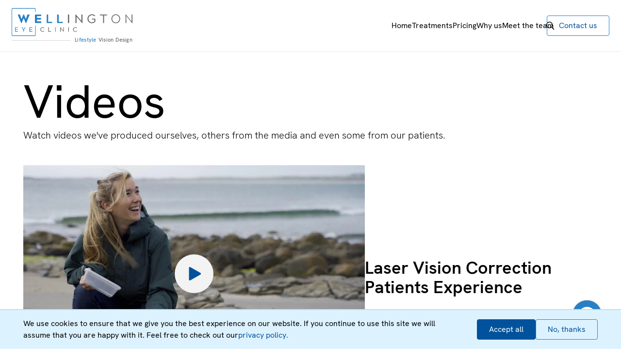

--- FILE ---
content_type: text/html; charset=utf-8
request_url: https://wellingtoneyeclinic.ie/videos
body_size: 10382
content:
<!DOCTYPE html><html lang="en"><head><meta charSet="utf-8"/><meta name="viewport" content="width=device-width"/><title>Videos |  Wellington Eye Clinic | Dublin Ireland</title><meta property="og:title" content="Videos |  Wellington Eye Clinic | Dublin Ireland"/><meta name="twitter:title" content="Videos |  Wellington Eye Clinic | Dublin Ireland"/><meta name="description" content="Watch videos from the media, some we&#x27;ve produced ourselves, and even some from our patients"/><meta property="og:description" content="Watch videos from the media, some we&#x27;ve produced ourselves, and even some from our patients"/><meta name="twitter:description" content="Watch videos from the media, some we&#x27;ve produced ourselves, and even some from our patients"/><meta property="og:keywords" content="Wellington Eye Clinic Videos, Wellington Eye Clinic Video Gallery, Videos, Video Gallery"/><meta name="twitter:card" content="summary_large_image"/><meta name="next-head-count" content="10"/><link rel="sitemap" type="application/xml" title="Sitemap" href="/sitemap.xml"/><link rel="preconnect" href="https://player.vimeo.com"/><link rel="preconnect" href="https://i.vimeocdn.com"/><link rel="preconnect" href="https://f.vimeocdn.com"/><link rel="preconnect" href="https://vod-progressive.vimeocdn.com"/><link rel="dns-prefetch" href="https://player.vimeo.com"/><link rel="preload" href="/_next/static/css/34ce6bf7378dede7.css" as="style"/><link rel="stylesheet" href="/_next/static/css/34ce6bf7378dede7.css" data-n-g=""/><noscript data-n-css=""></noscript><script defer="" nomodule="" src="/_next/static/chunks/polyfills-c67a75d1b6f99dc8.js"></script><script src="/_next/static/chunks/webpack-fe18fbeaf6bbf4de.js" defer=""></script><script src="/_next/static/chunks/framework-25a095a17a244d75.js" defer=""></script><script src="/_next/static/chunks/main-689c0dbb7763fbce.js" defer=""></script><script src="/_next/static/chunks/pages/_app-6010ee3aae4bc4b8.js" defer=""></script><script src="/_next/static/chunks/pages/videos-af48455fcd5bc753.js" defer=""></script><script src="/_next/static/L0_QnQE-nQHSU9vYWF0h1/_buildManifest.js" defer=""></script><script src="/_next/static/L0_QnQE-nQHSU9vYWF0h1/_ssgManifest.js" defer=""></script></head><body><div id="__next"><nav class="bg-white hidden lg:block sticky top-0 z-50 w-full border-b border-grey border-opacity-50"><div class="flex items-center justify-between content py-4 lg:px-6"><div class="flex flex-col gap-0"><a aria-label="Home" href="/"><svg width="249" height="59" viewBox="0 0 243 56" fill="none" xmlns="http://www.w3.org/2000/svg"><path d="M19.89 21.994l3.593-8.856c.182-.435.255-.653.472-.653h.508c.218 0 .29.218.472.653l3.594 8.856 3.012-8.53c.181-.507.363-.653.871-.653h3.267c.472 0 .544.146.326.654l-6.642 16.223c-.181.435-.29.653-.471.653h-.29c-.182 0-.255-.218-.473-.653l-3.92-9.51-3.956 9.51c-.181.435-.29.653-.472.653h-.29c-.182 0-.254-.218-.472-.653l-6.606-16.26c-.218-.508-.145-.653.327-.653h3.266c.509 0 .69.145.872.653l3.012 8.566zM47.584 30.05c-.508 0-.653-.145-.653-.653V13.428c0-.508.145-.653.653-.653h11.215c.508 0 .654.145.654.653v2.07c0 .507-.146.652-.654.652h-7.84v3.485h7.514c.508 0 .653.145.653.653v2.069c0 .508-.145.653-.653.653h-7.514v3.593h7.84c.508 0 .654.145.654.653v2.069c0 .508-.146.653-.654.653H47.584v.073zM81.049 27.51c.399 0 .508.109.508.508v1.488c0 .4-.109.508-.508.508H70.922c-.4 0-.508-.109-.508-.508V13.283c0-.399.109-.508.508-.508h1.96c.4 0 .508.109.508.508V27.51h7.659zM102.209 27.51c.399 0 .508.109.508.508v1.488c0 .4-.109.508-.508.508H92.082c-.399 0-.508-.109-.508-.508V13.283c0-.399.11-.508.508-.508h1.96c.4 0 .508.109.508.508V27.51h7.659z" fill="#2680C4"></path><path d="M113.315 13.21c0-.362.109-.435.436-.435h1.416c.362 0 .435.109.435.436v16.404c0 .327-.109.436-.435.436h-1.416c-.363 0-.436-.11-.436-.436V13.211zM130.519 29.615c0 .327-.109.436-.435.436h-1.416c-.327 0-.436-.11-.436-.436V12.666c0-.181.037-.218.218-.218h.145c.146 0 .254.073.363.182l11.325 13.03V13.21c0-.362.109-.435.435-.435h1.416c.326 0 .435.109.435.436v16.948c0 .182-.036.182-.181.182h-.145a.442.442 0 01-.363-.182l-11.325-13.065v12.521h-.036zM154.511 21.413c0 3.702 2.976 7.222 6.824 7.222 2.177 0 3.883-.835 5.081-1.887v-3.992h-4.719c-.29 0-.399-.073-.399-.363v-.944c0-.29.109-.4.399-.4h6.28c.29 0 .363.11.363.4v5.444c0 .4-.109.617-.4.871-1.633 1.597-4.21 2.577-6.642 2.577-4.863 0-8.783-4.065-8.783-8.965 0-4.899 3.92-8.964 8.783-8.964 2.396 0 4.828.98 6.461 2.504.218.218.145.327-.036.545l-.726.798c-.109.11-.182.145-.254.145-.073 0-.182-.036-.291-.145-1.125-1.125-3.121-2.141-5.117-2.141-3.848.072-6.824 3.557-6.824 7.295zM191.75 12.775c.327 0 .363.109.363.4v.98c0 .29-.072.399-.363.399h-5.916V29.65c0 .29-.073.4-.363.4h-1.198c-.326 0-.399-.11-.399-.4V14.553h-5.916c-.327 0-.399-.108-.399-.399v-.98c0-.29.108-.399.399-.399h13.792zM209.499 12.448c4.863 0 8.819 4.065 8.819 8.965 0 4.9-3.956 8.964-8.819 8.964-4.864 0-8.82-4.065-8.82-8.964 0-4.9 3.956-8.965 8.82-8.965zm0 16.477c4.028 0 7.222-3.665 7.222-7.512 0-3.884-3.194-7.513-7.222-7.513-3.993 0-7.223 3.63-7.223 7.513.036 3.883 3.23 7.512 7.223 7.512zM230.696 29.688c0 .254-.073.363-.327.363h-.944c-.254 0-.363-.073-.363-.363V12.63c0-.182.037-.182.218-.182h.109c.109 0 .182.037.291.146l11.687 14.444v-13.9c0-.254.072-.363.363-.363h.907c.254 0 .363.073.363.363v17.058c0 .181-.036.181-.181.181h-.109c-.109 0-.218-.036-.363-.181L230.66 15.715l.036 13.973z" fill="#666"></path><path d="M6.933 47.399c-.182 0-.218-.037-.218-.218v-8.42c0-.182.072-.218.218-.218h5.626c.18 0 .217.073.217.218v.58c0 .182-.072.218-.217.218H7.876v2.867h4.465c.181 0 .218.037.218.218v.58c0 .182-.037.219-.218.219H7.876v2.94h4.683c.18 0 .217.036.217.217v.58c0 .182-.036.219-.217.219H6.933zM20.18 38.76c-.108-.18-.036-.217.11-.217h.87c.145 0 .218.073.29.218l2.578 4.137 2.613-4.137c.109-.182.182-.218.29-.218h.835c.145 0 .182.073.11.218l-3.304 5.19v3.194c0 .181-.036.217-.218.217h-.69c-.18 0-.217-.036-.217-.218v-3.193l-3.267-5.19zM35.824 47.399c-.181 0-.218-.037-.218-.218v-8.42c0-.182.073-.218.218-.218h5.626c.181 0 .218.073.218.218v.58c0 .182-.073.218-.218.218h-4.682v2.867h4.5c.182 0 .218.037.218.218v.58c0 .182-.036.219-.217.219h-4.501v2.94h4.682c.181 0 .218.036.218.217v.58c0 .182-.036.219-.218.219h-5.626z" fill="#2680C4"></path><path d="M64.715 45.439c.073-.073.11-.073.145-.073.037 0 .11.037.182.109l.436.472c.109.145.109.218 0 .326-.799.799-2.07 1.307-3.303 1.307-2.505 0-4.537-2.069-4.537-4.573 0-2.504 2.032-4.573 4.537-4.573 1.234 0 2.504.508 3.303 1.307.109.109.109.181 0 .326l-.436.472c-.073.073-.109.11-.181.11a.614.614 0 01-.182-.074 3.462 3.462 0 00-2.54-1.088c-1.924 0-3.34 1.742-3.34 3.556 0 1.815 1.452 3.557 3.34 3.557 1.124-.072 1.996-.544 2.576-1.161zM79.125 46.382c.181 0 .218.037.218.218v.58c0 .182-.037.219-.218.219H73.97c-.182 0-.218-.037-.218-.218v-8.42c0-.182.036-.218.218-.218h.726c.181 0 .217.036.217.218v7.621h4.21zM87.509 38.76c0-.18.036-.217.218-.217h.725c.182 0 .218.073.218.218v8.42c0 .181-.036.218-.218.218h-.725c-.182 0-.218-.037-.218-.218v-8.42zM98.833 47.18c0 .182-.036.219-.217.219h-.726c-.182 0-.218-.037-.218-.218v-8.674c0-.073.036-.11.109-.11h.072c.073 0 .11.037.182.074l5.807 6.677v-6.387c0-.182.036-.218.218-.218h.726c.181 0 .218.036.218.218v8.71c0 .073-.037.109-.109.109h-.073c-.072 0-.109-.036-.181-.109l-5.808-6.714v6.424zM113.933 38.76c0-.18.036-.217.217-.217h.726c.182 0 .218.073.218.218v8.42c0 .181-.036.218-.218.218h-.726c-.181 0-.217-.037-.217-.218v-8.42zM130.556 45.439c.073-.073.109-.073.145-.073.037 0 .109.037.182.109l.435.472c.109.145.109.218 0 .326-.798.799-2.068 1.307-3.303 1.307-2.504 0-4.536-2.069-4.536-4.573 0-2.504 2.032-4.573 4.536-4.573 1.235 0 2.505.508 3.303 1.307.109.109.109.181 0 .326l-.435.472c-.073.073-.109.11-.182.11a.609.609 0 01-.181-.074 3.464 3.464 0 00-2.541-1.088c-1.923 0-3.339 1.742-3.339 3.556 0 1.815 1.452 3.557 3.339 3.557 1.125-.072 1.996-.544 2.577-1.161z" fill="#666"></path><path d="M45.842 56H2.54A2.548 2.548 0 010 53.46V2.54A2.548 2.548 0 012.54 0h43.302a2.548 2.548 0 012.54 2.54v4.356c0 .29-.254.544-.544.544a.558.558 0 01-.545-.544V2.54c0-.799-.653-1.452-1.451-1.452H2.54c-.799 0-1.452.653-1.452 1.452V53.46c0 .798.653 1.451 1.452 1.451h43.3c.799 0 1.452-.653 1.452-1.452v-18c0-.291.254-.545.545-.545.29 0 .544.254.544.544V53.46a2.525 2.525 0 01-2.54 2.54z" fill="#2680C4"></path></svg></a><a aria-label="Lifestyle Vision Design" href="/lifestyle-vision-design"><div class="text-right border-t border-grey mt-2"><div class="text-[11px] text-[#666666] flex justify-end gap-0 font-medium pt-0.5 tracking-wide group"><span class="text-blue font-medium mt-[-12px] bg-white pl-2">Lifestyle</span><span class="font-medium mt-[-12px] bg-white pl-1 group-hover:text-blue">Vision</span><span class="font-medium mt-[-12px] bg-white pl-1 group-hover:text-blue">Design</span></div></div></a></div><div class="flex items-center gap-10"><a class="before:w-0 hover:before:w-full before:right-0 hover:before:left-0 relative before:h-[1px] before:absolute before:bottom-0 before:bg-black before:transition-all before:duration-500" href="/">Home</a><a class="before:w-0 hover:before:w-full before:right-0 hover:before:left-0 relative before:h-[1px] before:absolute before:bottom-0 before:bg-black before:transition-all before:duration-500" href="/treatments">Treatments</a><a class="before:w-0 hover:before:w-full before:right-0 hover:before:left-0 relative before:h-[1px] before:absolute before:bottom-0 before:bg-black before:transition-all before:duration-500" href="/pricing">Pricing</a><a class="before:w-0 hover:before:w-full before:right-0 hover:before:left-0 relative before:h-[1px] before:absolute before:bottom-0 before:bg-black before:transition-all before:duration-500" href="/about">Why us</a><a class="before:w-0 hover:before:w-full before:right-0 hover:before:left-0 relative before:h-[1px] before:absolute before:bottom-0 before:bg-black before:transition-all before:duration-500" href="/team">Meet the team</a><a class="mx-[-16px]" aria-label="Search" href="/search"><svg xmlns="http://www.w3.org/2000/svg" viewBox="0 0 48 48" class="w-[18px] h-[18px]"><g stroke-width="4" fill="none" stroke="currentColor" stroke-linecap="square" stroke-miterlimit="10"><path data-color="color-2" d="M44 44l-9-9"></path><circle cx="20" cy="20" r="16"></circle></g></svg></a><div class=""><a href="/contact?form=enquiry" class="rounded outline-none focus:outline-none transition-colors duration-300 w-full cursor-pointer inline-flex justify-center text-blue-600 border border-blue hover:bg-blue-600 hover:border-blue-600 hover:text-white sm:max-w-[18rem] disabled:opacity-80 px-6 py-2">Contact us</a></div></div></div></nav><nav class="px-6 py-5 md:py-6 flex items-center justify-between lg:hidden sticky top-0 z-50 bg-white border-b border-grey border-opacity-50"><div class="flex flex-col gap-0"><button aria-label="Home" class="h-12 w-52 flex justify-start "><svg width="249" height="59" viewBox="0 0 243 56" fill="none" xmlns="http://www.w3.org/2000/svg" class="h-full w-full"><path d="M19.89 21.994l3.593-8.856c.182-.435.255-.653.472-.653h.508c.218 0 .29.218.472.653l3.594 8.856 3.012-8.53c.181-.507.363-.653.871-.653h3.267c.472 0 .544.146.326.654l-6.642 16.223c-.181.435-.29.653-.471.653h-.29c-.182 0-.255-.218-.473-.653l-3.92-9.51-3.956 9.51c-.181.435-.29.653-.472.653h-.29c-.182 0-.254-.218-.472-.653l-6.606-16.26c-.218-.508-.145-.653.327-.653h3.266c.509 0 .69.145.872.653l3.012 8.566zM47.584 30.05c-.508 0-.653-.145-.653-.653V13.428c0-.508.145-.653.653-.653h11.215c.508 0 .654.145.654.653v2.07c0 .507-.146.652-.654.652h-7.84v3.485h7.514c.508 0 .653.145.653.653v2.069c0 .508-.145.653-.653.653h-7.514v3.593h7.84c.508 0 .654.145.654.653v2.069c0 .508-.146.653-.654.653H47.584v.073zM81.049 27.51c.399 0 .508.109.508.508v1.488c0 .4-.109.508-.508.508H70.922c-.4 0-.508-.109-.508-.508V13.283c0-.399.109-.508.508-.508h1.96c.4 0 .508.109.508.508V27.51h7.659zM102.209 27.51c.399 0 .508.109.508.508v1.488c0 .4-.109.508-.508.508H92.082c-.399 0-.508-.109-.508-.508V13.283c0-.399.11-.508.508-.508h1.96c.4 0 .508.109.508.508V27.51h7.659z" fill="#2680C4"></path><path d="M113.315 13.21c0-.362.109-.435.436-.435h1.416c.362 0 .435.109.435.436v16.404c0 .327-.109.436-.435.436h-1.416c-.363 0-.436-.11-.436-.436V13.211zM130.519 29.615c0 .327-.109.436-.435.436h-1.416c-.327 0-.436-.11-.436-.436V12.666c0-.181.037-.218.218-.218h.145c.146 0 .254.073.363.182l11.325 13.03V13.21c0-.362.109-.435.435-.435h1.416c.326 0 .435.109.435.436v16.948c0 .182-.036.182-.181.182h-.145a.442.442 0 01-.363-.182l-11.325-13.065v12.521h-.036zM154.511 21.413c0 3.702 2.976 7.222 6.824 7.222 2.177 0 3.883-.835 5.081-1.887v-3.992h-4.719c-.29 0-.399-.073-.399-.363v-.944c0-.29.109-.4.399-.4h6.28c.29 0 .363.11.363.4v5.444c0 .4-.109.617-.4.871-1.633 1.597-4.21 2.577-6.642 2.577-4.863 0-8.783-4.065-8.783-8.965 0-4.899 3.92-8.964 8.783-8.964 2.396 0 4.828.98 6.461 2.504.218.218.145.327-.036.545l-.726.798c-.109.11-.182.145-.254.145-.073 0-.182-.036-.291-.145-1.125-1.125-3.121-2.141-5.117-2.141-3.848.072-6.824 3.557-6.824 7.295zM191.75 12.775c.327 0 .363.109.363.4v.98c0 .29-.072.399-.363.399h-5.916V29.65c0 .29-.073.4-.363.4h-1.198c-.326 0-.399-.11-.399-.4V14.553h-5.916c-.327 0-.399-.108-.399-.399v-.98c0-.29.108-.399.399-.399h13.792zM209.499 12.448c4.863 0 8.819 4.065 8.819 8.965 0 4.9-3.956 8.964-8.819 8.964-4.864 0-8.82-4.065-8.82-8.964 0-4.9 3.956-8.965 8.82-8.965zm0 16.477c4.028 0 7.222-3.665 7.222-7.512 0-3.884-3.194-7.513-7.222-7.513-3.993 0-7.223 3.63-7.223 7.513.036 3.883 3.23 7.512 7.223 7.512zM230.696 29.688c0 .254-.073.363-.327.363h-.944c-.254 0-.363-.073-.363-.363V12.63c0-.182.037-.182.218-.182h.109c.109 0 .182.037.291.146l11.687 14.444v-13.9c0-.254.072-.363.363-.363h.907c.254 0 .363.073.363.363v17.058c0 .181-.036.181-.181.181h-.109c-.109 0-.218-.036-.363-.181L230.66 15.715l.036 13.973z" fill="#666"></path><path d="M6.933 47.399c-.182 0-.218-.037-.218-.218v-8.42c0-.182.072-.218.218-.218h5.626c.18 0 .217.073.217.218v.58c0 .182-.072.218-.217.218H7.876v2.867h4.465c.181 0 .218.037.218.218v.58c0 .182-.037.219-.218.219H7.876v2.94h4.683c.18 0 .217.036.217.217v.58c0 .182-.036.219-.217.219H6.933zM20.18 38.76c-.108-.18-.036-.217.11-.217h.87c.145 0 .218.073.29.218l2.578 4.137 2.613-4.137c.109-.182.182-.218.29-.218h.835c.145 0 .182.073.11.218l-3.304 5.19v3.194c0 .181-.036.217-.218.217h-.69c-.18 0-.217-.036-.217-.218v-3.193l-3.267-5.19zM35.824 47.399c-.181 0-.218-.037-.218-.218v-8.42c0-.182.073-.218.218-.218h5.626c.181 0 .218.073.218.218v.58c0 .182-.073.218-.218.218h-4.682v2.867h4.5c.182 0 .218.037.218.218v.58c0 .182-.036.219-.217.219h-4.501v2.94h4.682c.181 0 .218.036.218.217v.58c0 .182-.036.219-.218.219h-5.626z" fill="#2680C4"></path><path d="M64.715 45.439c.073-.073.11-.073.145-.073.037 0 .11.037.182.109l.436.472c.109.145.109.218 0 .326-.799.799-2.07 1.307-3.303 1.307-2.505 0-4.537-2.069-4.537-4.573 0-2.504 2.032-4.573 4.537-4.573 1.234 0 2.504.508 3.303 1.307.109.109.109.181 0 .326l-.436.472c-.073.073-.109.11-.181.11a.614.614 0 01-.182-.074 3.462 3.462 0 00-2.54-1.088c-1.924 0-3.34 1.742-3.34 3.556 0 1.815 1.452 3.557 3.34 3.557 1.124-.072 1.996-.544 2.576-1.161zM79.125 46.382c.181 0 .218.037.218.218v.58c0 .182-.037.219-.218.219H73.97c-.182 0-.218-.037-.218-.218v-8.42c0-.182.036-.218.218-.218h.726c.181 0 .217.036.217.218v7.621h4.21zM87.509 38.76c0-.18.036-.217.218-.217h.725c.182 0 .218.073.218.218v8.42c0 .181-.036.218-.218.218h-.725c-.182 0-.218-.037-.218-.218v-8.42zM98.833 47.18c0 .182-.036.219-.217.219h-.726c-.182 0-.218-.037-.218-.218v-8.674c0-.073.036-.11.109-.11h.072c.073 0 .11.037.182.074l5.807 6.677v-6.387c0-.182.036-.218.218-.218h.726c.181 0 .218.036.218.218v8.71c0 .073-.037.109-.109.109h-.073c-.072 0-.109-.036-.181-.109l-5.808-6.714v6.424zM113.933 38.76c0-.18.036-.217.217-.217h.726c.182 0 .218.073.218.218v8.42c0 .181-.036.218-.218.218h-.726c-.181 0-.217-.037-.217-.218v-8.42zM130.556 45.439c.073-.073.109-.073.145-.073.037 0 .109.037.182.109l.435.472c.109.145.109.218 0 .326-.798.799-2.068 1.307-3.303 1.307-2.504 0-4.536-2.069-4.536-4.573 0-2.504 2.032-4.573 4.536-4.573 1.235 0 2.505.508 3.303 1.307.109.109.109.181 0 .326l-.435.472c-.073.073-.109.11-.182.11a.609.609 0 01-.181-.074 3.464 3.464 0 00-2.541-1.088c-1.923 0-3.339 1.742-3.339 3.556 0 1.815 1.452 3.557 3.339 3.557 1.125-.072 1.996-.544 2.577-1.161z" fill="#666"></path><path d="M45.842 56H2.54A2.548 2.548 0 010 53.46V2.54A2.548 2.548 0 012.54 0h43.302a2.548 2.548 0 012.54 2.54v4.356c0 .29-.254.544-.544.544a.558.558 0 01-.545-.544V2.54c0-.799-.653-1.452-1.451-1.452H2.54c-.799 0-1.452.653-1.452 1.452V53.46c0 .798.653 1.451 1.452 1.451h43.3c.799 0 1.452-.653 1.452-1.452v-18c0-.291.254-.545.545-.545.29 0 .544.254.544.544V53.46a2.525 2.525 0 01-2.54 2.54z" fill="#2680C4"></path></svg></button><a aria-label="Lifestyle Vision Design" href="/lifestyle-vision-design"><div class="text-right border-t border-grey mt-2"><div class="text-[11px] text-[#666666] flex justify-end gap-0 font-medium pt-0.5 tracking-wide group"><span class="text-blue font-medium mt-[-12px] bg-white pl-2">Lifestyle</span><span class="font-medium mt-[-12px] bg-white pl-1 group-hover:text-blue">Vision</span><span class="font-medium mt-[-12px] bg-white pl-1 group-hover:text-blue">Design</span></div></div></a></div><button class="hamburger visible lg:hidden focus:outline-none -mr-0.5 text-blue" aria-label="Toggle Navigation"><svg width="26" height="26" viewBox="0 -2 23 23"><path fill="currentColor" stroke="currentColor" stroke-width="2"></path><path fill="currentColor" stroke="currentColor" stroke-width="2" d="M 2 9.423 L 20 9.423"></path><path fill="currentColor" stroke="currentColor" stroke-width="2"></path></svg></button><div class="absolute left-0 z-40 visible w-full overflow-hidden lg:hidden px-6 bg-white pointer-events-none" style="height:calc(100vh - 80px);top:80px;clip-path:ellipse(50% 25% at 120% -30%)"><ul class="mt-8 space-y-12 flex flex-col list-none list-outside ml-0"><li style="opacity:0;transform:translateY(50px) translateZ(0)"><a class="before:w-0 hover:before:w-full before:right-0 hover:before:left-0 relative before:h-[1px] before:absolute before:bottom-0 before:bg-black before:transition-all before:duration-500" href="/">Home</a></li><li style="opacity:0;transform:translateY(50px) translateZ(0)"><a class="before:w-0 hover:before:w-full before:right-0 hover:before:left-0 relative before:h-[1px] before:absolute before:bottom-0 before:bg-black before:transition-all before:duration-500" href="/treatments">Treatments</a></li><li class="flex-1 flex items-end" style="opacity:0;transform:translateY(50px) translateZ(0)"><a class="before:w-0 hover:before:w-full before:right-0 hover:before:left-0 relative before:h-[1px] before:absolute before:bottom-0 before:bg-black before:transition-all before:duration-500" href="/pricing">Pricing</a></li><li class="flex-1 flex items-end" style="opacity:0;transform:translateY(50px) translateZ(0)"><a class="before:w-0 hover:before:w-full before:right-0 hover:before:left-0 relative before:h-[1px] before:absolute before:bottom-0 before:bg-black before:transition-all before:duration-500" href="/team">Meet the team</a></li><li class="flex-1 flex items-end" style="opacity:0;transform:translateY(50px) translateZ(0)"><a class="before:w-0 hover:before:w-full before:right-0 hover:before:left-0 relative before:h-[1px] before:absolute before:bottom-0 before:bg-black before:transition-all before:duration-500" href="/about">Why us</a></li><li class="flex-1 flex items-end" style="opacity:0;transform:translateY(50px) translateZ(0)"><a class="before:w-0 hover:before:w-full before:right-0 hover:before:left-0 relative before:h-[1px] before:absolute before:bottom-0 before:bg-black before:transition-all before:duration-500" href="/search">Search</a></li><li class="flex-1 flex items-end" style="opacity:0;transform:translateY(50px) translateZ(0)"><div class=""><a href="/contact?form=enquiry" class="rounded outline-none focus:outline-none transition-colors duration-300 w-full cursor-pointer inline-flex justify-center text-blue-600 border border-blue hover:bg-blue-600 hover:border-blue-600 hover:text-white sm:max-w-[18rem] disabled:opacity-80 px-6 py-2">Contact us</a></div></li></ul></div></nav><main id="main" class="bg-white pb-12 md:pb-24"><header variants="[object Object]" initial="hidden" animate="[object Object]"><div class="content pt-4 pb-8 md:py-12 flex flex-col gap-4"><h1 variants="[object Object]" transition="[object Object]" class="">Videos</h1><h2 variants="[object Object]" transition="[object Object]" class="h5 font-light">Watch videos we&#x27;ve produced ourselves, others from the media and even some from our patients.</h2></div></header><section as="section" threshold="0.1"><div class="content space-y-16"><div variants="[object Object]" initial="hidden" animate="[object Object]"><div class="flex flex-col lg:flex-row gap-6 lg:gap-12 lg:items-center"><div class="flex-1 w-full"><div class="relative bg-blue-300 flex justify-center items-center overflow-hidden h-[16rem] sm:h-video-md w-full md:w-video-md"><div class="absolute top-0 w-full h-full flex flex-col items-center justify-center bg-cover bg-center " style="background-image:url(https://ik.imagekit.io/mbootxuaoli4/Wellington/Finn_2b07b5728d_cWJlqtPWj.jpeg)"><button variants="[object Object]" transition="[object Object]" aria-label="Play Video" class="flex items-center justify-center w-16 h-16 md:w-20 md:h-20 text-blue-600 rounded-full bg-grey-100 hover:bg-white hover:text-blue-700"><svg viewBox="0 0 40 44" fill="none" xmlns="http://www.w3.org/2000/svg" width="28" height="28" class="ml-1"><path d="M37.642 19.395c2.015 1.152 2.015 4.058 0 5.21L4.689 43.435C2.689 44.578.2 43.134.2 40.83V3.17C.2.866 2.69-.578 4.69.565l32.953 18.83z" fill="currentColor"></path></svg></button></div></div></div><div class="mt-0 md:mt-4 flex flex-col flex-shrink"><h3 class="font-semibold leading-tight h3">Laser Vision Correction Patients Experience</h3></div></div></div><div class="grid grid-cols-1 md:grid-cols-2 lg:grid-cols-3 gap-x-8 gap-y-12"><div><div variants="[object Object]" initial="hidden" animate="[object Object]"><div variants="[object Object]" transition="[object Object]"><div class="flex flex-col space-y-3 md:space-y-4 w-full"><div class="flex-1 w-full"><div class="relative bg-blue-300 flex justify-center items-center overflow-hidden h-[16rem] md:h-video-sm w-full md:max-w-video-sm"><div class="absolute top-0 w-full h-full flex flex-col items-center justify-center bg-cover bg-center " style="background-image:url(https://ik.imagekit.io/mbootxuaoli4/Wellington/Lifestyle_Vision_Design_thumb_f2d4b8db42_2LADn75KtF.jpg)"><button variants="[object Object]" transition="[object Object]" aria-label="Play Video" class="flex items-center justify-center w-16 h-16 md:w-20 md:h-20 text-blue-600 rounded-full bg-grey-100 hover:bg-white hover:text-blue-700"><svg viewBox="0 0 40 44" fill="none" xmlns="http://www.w3.org/2000/svg" width="28" height="28" class="ml-1"><path d="M37.642 19.395c2.015 1.152 2.015 4.058 0 5.21L4.689 43.435C2.689 44.578.2 43.134.2 40.83V3.17C.2.866 2.69-.578 4.69.565l32.953 18.83z" fill="currentColor"></path></svg></button></div></div></div><div class="mt-0 md:mt-4 flex flex-col flex-shrink"><h3 class="font-semibold leading-tight h5">Allotex</h3></div></div></div></div></div><div><div variants="[object Object]" initial="hidden" animate="[object Object]"><div variants="[object Object]" transition="[object Object]"><div class="flex flex-col space-y-3 md:space-y-4 w-full"><div class="flex-1 w-full"><div class="relative bg-blue-300 flex justify-center items-center overflow-hidden h-[16rem] md:h-video-sm w-full md:max-w-video-sm"><div class="absolute top-0 w-full h-full flex flex-col items-center justify-center bg-cover bg-center " style="background-image:url(https://ik.imagekit.io/mbootxuaoli4/Wellington/1200x1200bb_afe61acfff_1EwsUFvLG.jpeg)"><button variants="[object Object]" transition="[object Object]" aria-label="Play Video" class="flex items-center justify-center w-16 h-16 md:w-20 md:h-20 text-blue-600 rounded-full bg-grey-100 hover:bg-white hover:text-blue-700"><svg viewBox="0 0 40 44" fill="none" xmlns="http://www.w3.org/2000/svg" width="28" height="28" class="ml-1"><path d="M37.642 19.395c2.015 1.152 2.015 4.058 0 5.21L4.689 43.435C2.689 44.578.2 43.134.2 40.83V3.17C.2.866 2.69-.578 4.69.565l32.953 18.83z" fill="currentColor"></path></svg></button></div></div></div><div class="mt-0 md:mt-4 flex flex-col flex-shrink"><h3 class="font-semibold leading-tight h5">Ask the expert, Dr. Arthur Cummings with Pat Kenny</h3></div></div></div></div></div><div><div variants="[object Object]" initial="hidden" animate="[object Object]"><div variants="[object Object]" transition="[object Object]"><div class="flex flex-col space-y-3 md:space-y-4 w-full"><div class="flex-1 w-full"><div class="relative bg-blue-300 flex justify-center items-center overflow-hidden h-[16rem] md:h-video-sm w-full md:max-w-video-sm"><div class="absolute top-0 w-full h-full flex flex-col items-center justify-center bg-cover bg-center " style="background-image:url(https://ik.imagekit.io/mbootxuaoli4/Wellington/Bynocs_1effc5c065_Ztgsoh2yX.png)"><button variants="[object Object]" transition="[object Object]" aria-label="Play Video" class="flex items-center justify-center w-16 h-16 md:w-20 md:h-20 text-blue-600 rounded-full bg-grey-100 hover:bg-white hover:text-blue-700"><svg viewBox="0 0 40 44" fill="none" xmlns="http://www.w3.org/2000/svg" width="28" height="28" class="ml-1"><path d="M37.642 19.395c2.015 1.152 2.015 4.058 0 5.21L4.689 43.435C2.689 44.578.2 43.134.2 40.83V3.17C.2.866 2.69-.578 4.69.565l32.953 18.83z" fill="currentColor"></path></svg></button></div></div></div><div class="mt-0 md:mt-4 flex flex-col flex-shrink"><h3 class="font-semibold leading-tight h5">Bynocs</h3></div></div></div></div></div><div><div variants="[object Object]" initial="hidden" animate="[object Object]"><div variants="[object Object]" transition="[object Object]"><div class="flex flex-col space-y-3 md:space-y-4 w-full"><div class="flex-1 w-full"><div class="relative bg-blue-300 flex justify-center items-center overflow-hidden h-[16rem] md:h-video-sm w-full md:max-w-video-sm"><div class="absolute top-0 w-full h-full flex flex-col items-center justify-center bg-cover bg-center " style="background-image:url(https://ik.imagekit.io/mbootxuaoli4/Wellington/2867695_e413181324_9gmz8-RAc.jpeg)"><button variants="[object Object]" transition="[object Object]" aria-label="Play Video" class="flex items-center justify-center w-16 h-16 md:w-20 md:h-20 text-blue-600 rounded-full bg-grey-100 hover:bg-white hover:text-blue-700"><svg viewBox="0 0 40 44" fill="none" xmlns="http://www.w3.org/2000/svg" width="28" height="28" class="ml-1"><path d="M37.642 19.395c2.015 1.152 2.015 4.058 0 5.21L4.689 43.435C2.689 44.578.2 43.134.2 40.83V3.17C.2.866 2.69-.578 4.69.565l32.953 18.83z" fill="currentColor"></path></svg></button></div></div></div><div class="mt-0 md:mt-4 flex flex-col flex-shrink"><h3 class="font-semibold leading-tight h5">Cataract Information </h3></div></div></div></div></div><div><div variants="[object Object]" initial="hidden" animate="[object Object]"><div variants="[object Object]" transition="[object Object]"><div class="flex flex-col space-y-3 md:space-y-4 w-full"><div class="flex-1 w-full"><div class="relative bg-blue-300 flex justify-center items-center overflow-hidden h-[16rem] md:h-video-sm w-full md:max-w-video-sm"><div class="absolute top-0 w-full h-full flex flex-col items-center justify-center bg-cover bg-center " style="background-image:url(https://ik.imagekit.io/mbootxuaoli4/Wellington/CLR_thumbnail_733af8c203_Mel2ur8MW.png)"><button variants="[object Object]" transition="[object Object]" aria-label="Play Video" class="flex items-center justify-center w-16 h-16 md:w-20 md:h-20 text-blue-600 rounded-full bg-grey-100 hover:bg-white hover:text-blue-700"><svg viewBox="0 0 40 44" fill="none" xmlns="http://www.w3.org/2000/svg" width="28" height="28" class="ml-1"><path d="M37.642 19.395c2.015 1.152 2.015 4.058 0 5.21L4.689 43.435C2.689 44.578.2 43.134.2 40.83V3.17C.2.866 2.69-.578 4.69.565l32.953 18.83z" fill="currentColor"></path></svg></button></div></div></div><div class="mt-0 md:mt-4 flex flex-col flex-shrink"><h3 class="font-semibold leading-tight h5">Custom Lens Replacement- what is it?</h3></div></div></div></div></div><div><div variants="[object Object]" initial="hidden" animate="[object Object]"><div variants="[object Object]" transition="[object Object]"><div class="flex flex-col space-y-3 md:space-y-4 w-full"><div class="flex-1 w-full"><div class="relative bg-blue-300 flex justify-center items-center overflow-hidden h-[16rem] md:h-video-sm w-full md:max-w-video-sm"><div class="absolute top-0 w-full h-full flex flex-col items-center justify-center bg-cover bg-center " style="background-image:url(https://ik.imagekit.io/mbootxuaoli4/Wellington/IMG_3404col_48dbe673fd_-NbZcfnw-.jpg)"><button variants="[object Object]" transition="[object Object]" aria-label="Play Video" class="flex items-center justify-center w-16 h-16 md:w-20 md:h-20 text-blue-600 rounded-full bg-grey-100 hover:bg-white hover:text-blue-700"><svg viewBox="0 0 40 44" fill="none" xmlns="http://www.w3.org/2000/svg" width="28" height="28" class="ml-1"><path d="M37.642 19.395c2.015 1.152 2.015 4.058 0 5.21L4.689 43.435C2.689 44.578.2 43.134.2 40.83V3.17C.2.866 2.69-.578 4.69.565l32.953 18.83z" fill="currentColor"></path></svg></button></div></div></div><div class="mt-0 md:mt-4 flex flex-col flex-shrink"><h3 class="font-semibold leading-tight h5">Hard contact lenses for Keratoconus patients</h3></div></div></div></div></div><div><div variants="[object Object]" initial="hidden" animate="[object Object]"><div variants="[object Object]" transition="[object Object]"><div class="flex flex-col space-y-3 md:space-y-4 w-full"><div class="flex-1 w-full"><div class="relative bg-blue-300 flex justify-center items-center overflow-hidden h-[16rem] md:h-video-sm w-full md:max-w-video-sm"><div class="absolute top-0 w-full h-full flex flex-col items-center justify-center bg-cover bg-center " style="background-image:url(https://ik.imagekit.io/mbootxuaoli4/Wellington/Lifestyle_Vision_Design_thumb_f2d4b8db42_2LADn75KtF.jpg)"><button variants="[object Object]" transition="[object Object]" aria-label="Play Video" class="flex items-center justify-center w-16 h-16 md:w-20 md:h-20 text-blue-600 rounded-full bg-grey-100 hover:bg-white hover:text-blue-700"><svg viewBox="0 0 40 44" fill="none" xmlns="http://www.w3.org/2000/svg" width="28" height="28" class="ml-1"><path d="M37.642 19.395c2.015 1.152 2.015 4.058 0 5.21L4.689 43.435C2.689 44.578.2 43.134.2 40.83V3.17C.2.866 2.69-.578 4.69.565l32.953 18.83z" fill="currentColor"></path></svg></button></div></div></div><div class="mt-0 md:mt-4 flex flex-col flex-shrink"><h3 class="font-semibold leading-tight h5">ICL Video</h3></div></div></div></div></div><div><div variants="[object Object]" initial="hidden" animate="[object Object]"><div variants="[object Object]" transition="[object Object]"><div class="flex flex-col space-y-3 md:space-y-4 w-full"><div class="flex-1 w-full"><div class="relative bg-blue-300 flex justify-center items-center overflow-hidden h-[16rem] md:h-video-sm w-full md:max-w-video-sm"><div class="absolute top-0 w-full h-full flex flex-col items-center justify-center bg-cover bg-center " style="background-image:url(https://ik.imagekit.io/mbootxuaoli4/Wellington/IMG_3703col_b3cad4efc4_CE8_OO_IHj.jpg)"><button variants="[object Object]" transition="[object Object]" aria-label="Play Video" class="flex items-center justify-center w-16 h-16 md:w-20 md:h-20 text-blue-600 rounded-full bg-grey-100 hover:bg-white hover:text-blue-700"><svg viewBox="0 0 40 44" fill="none" xmlns="http://www.w3.org/2000/svg" width="28" height="28" class="ml-1"><path d="M37.642 19.395c2.015 1.152 2.015 4.058 0 5.21L4.689 43.435C2.689 44.578.2 43.134.2 40.83V3.17C.2.866 2.69-.578 4.69.565l32.953 18.83z" fill="currentColor"></path></svg></button></div></div></div><div class="mt-0 md:mt-4 flex flex-col flex-shrink"><h3 class="font-semibold leading-tight h5">Implantable contact lenses</h3></div></div></div></div></div><div><div variants="[object Object]" initial="hidden" animate="[object Object]"><div variants="[object Object]" transition="[object Object]"><div class="flex flex-col space-y-3 md:space-y-4 w-full"><div class="flex-1 w-full"><div class="relative bg-blue-300 flex justify-center items-center overflow-hidden h-[16rem] md:h-video-sm w-full md:max-w-video-sm"><div class="absolute top-0 w-full h-full flex flex-col items-center justify-center bg-cover bg-center " style="background-image:url(https://ik.imagekit.io/mbootxuaoli4/Wellington/Screenshot_2023_12_04_163415_ce02c70b4d_2WB5UJHlW.png)"><button variants="[object Object]" transition="[object Object]" aria-label="Play Video" class="flex items-center justify-center w-16 h-16 md:w-20 md:h-20 text-blue-600 rounded-full bg-grey-100 hover:bg-white hover:text-blue-700"><svg viewBox="0 0 40 44" fill="none" xmlns="http://www.w3.org/2000/svg" width="28" height="28" class="ml-1"><path d="M37.642 19.395c2.015 1.152 2.015 4.058 0 5.21L4.689 43.435C2.689 44.578.2 43.134.2 40.83V3.17C.2.866 2.69-.578 4.69.565l32.953 18.83z" fill="currentColor"></path></svg></button></div></div></div><div class="mt-0 md:mt-4 flex flex-col flex-shrink"><h3 class="font-semibold leading-tight h5">Intra-Ocular Lens (IOL) Selection</h3></div></div></div></div></div><div><div variants="[object Object]" initial="hidden" animate="[object Object]"><div variants="[object Object]" transition="[object Object]"><div class="flex flex-col space-y-3 md:space-y-4 w-full"><div class="flex-1 w-full"><div class="relative bg-blue-300 flex justify-center items-center overflow-hidden h-[16rem] md:h-video-sm w-full md:max-w-video-sm"><div class="absolute top-0 w-full h-full flex flex-col items-center justify-center bg-cover bg-center " style="background-image:url(https://ik.imagekit.io/mbootxuaoli4/Wellington/IMG_3418col_800155c526_cxsZJb-G6IW.jpg)"><button variants="[object Object]" transition="[object Object]" aria-label="Play Video" class="flex items-center justify-center w-16 h-16 md:w-20 md:h-20 text-blue-600 rounded-full bg-grey-100 hover:bg-white hover:text-blue-700"><svg viewBox="0 0 40 44" fill="none" xmlns="http://www.w3.org/2000/svg" width="28" height="28" class="ml-1"><path d="M37.642 19.395c2.015 1.152 2.015 4.058 0 5.21L4.689 43.435C2.689 44.578.2 43.134.2 40.83V3.17C.2.866 2.69-.578 4.69.565l32.953 18.83z" fill="currentColor"></path></svg></button></div></div></div><div class="mt-0 md:mt-4 flex flex-col flex-shrink"><h3 class="font-semibold leading-tight h5">Keratoconus treatments</h3></div></div></div></div></div><div><div variants="[object Object]" initial="hidden" animate="[object Object]"><div variants="[object Object]" transition="[object Object]"><div class="flex flex-col space-y-3 md:space-y-4 w-full"><div class="flex-1 w-full"><div class="relative bg-blue-300 flex justify-center items-center overflow-hidden h-[16rem] md:h-video-sm w-full md:max-w-video-sm"><div class="absolute top-0 w-full h-full flex flex-col items-center justify-center bg-cover bg-center " style="background-image:url(https://ik.imagekit.io/mbootxuaoli4/Wellington/Screenshot_2023_04_20_081754_081cf536a8_vlJJA2rvh.png)"><button variants="[object Object]" transition="[object Object]" aria-label="Play Video" class="flex items-center justify-center w-16 h-16 md:w-20 md:h-20 text-blue-600 rounded-full bg-grey-100 hover:bg-white hover:text-blue-700"><svg viewBox="0 0 40 44" fill="none" xmlns="http://www.w3.org/2000/svg" width="28" height="28" class="ml-1"><path d="M37.642 19.395c2.015 1.152 2.015 4.058 0 5.21L4.689 43.435C2.689 44.578.2 43.134.2 40.83V3.17C.2.866 2.69-.578 4.69.565l32.953 18.83z" fill="currentColor"></path></svg></button></div></div></div><div class="mt-0 md:mt-4 flex flex-col flex-shrink"><h3 class="font-semibold leading-tight h5">LASIK day 1</h3></div></div></div></div></div><div><div variants="[object Object]" initial="hidden" animate="[object Object]"><div variants="[object Object]" transition="[object Object]"><div class="flex flex-col space-y-3 md:space-y-4 w-full"><div class="flex-1 w-full"><div class="relative bg-blue-300 flex justify-center items-center overflow-hidden h-[16rem] md:h-video-sm w-full md:max-w-video-sm"><div class="absolute top-0 w-full h-full flex flex-col items-center justify-center bg-cover bg-center " style="background-image:url(https://ik.imagekit.io/mbootxuaoli4/Wellington/Lifestyle_Vision_Design_thumb_f2d4b8db42_2LADn75KtF.jpg)"><button variants="[object Object]" transition="[object Object]" aria-label="Play Video" class="flex items-center justify-center w-16 h-16 md:w-20 md:h-20 text-blue-600 rounded-full bg-grey-100 hover:bg-white hover:text-blue-700"><svg viewBox="0 0 40 44" fill="none" xmlns="http://www.w3.org/2000/svg" width="28" height="28" class="ml-1"><path d="M37.642 19.395c2.015 1.152 2.015 4.058 0 5.21L4.689 43.435C2.689 44.578.2 43.134.2 40.83V3.17C.2.866 2.69-.578 4.69.565l32.953 18.83z" fill="currentColor"></path></svg></button></div></div></div><div class="mt-0 md:mt-4 flex flex-col flex-shrink"><h3 class="font-semibold leading-tight h5">Lifestyle Vision Design</h3></div></div></div></div></div><div><div variants="[object Object]" initial="hidden" animate="[object Object]"><div variants="[object Object]" transition="[object Object]"><div class="flex flex-col space-y-3 md:space-y-4 w-full"><div class="flex-1 w-full"><div class="relative bg-blue-300 flex justify-center items-center overflow-hidden h-[16rem] md:h-video-sm w-full md:max-w-video-sm"><div class="absolute top-0 w-full h-full flex flex-col items-center justify-center bg-cover bg-center " style="background-image:url(https://ik.imagekit.io/mbootxuaoli4/Wellington/Lifestyle_Vision_Design_Thumbnail_1_b2497555a7_hGGnsJqy-.jpg)"><button variants="[object Object]" transition="[object Object]" aria-label="Play Video" class="flex items-center justify-center w-16 h-16 md:w-20 md:h-20 text-blue-600 rounded-full bg-grey-100 hover:bg-white hover:text-blue-700"><svg viewBox="0 0 40 44" fill="none" xmlns="http://www.w3.org/2000/svg" width="28" height="28" class="ml-1"><path d="M37.642 19.395c2.015 1.152 2.015 4.058 0 5.21L4.689 43.435C2.689 44.578.2 43.134.2 40.83V3.17C.2.866 2.69-.578 4.69.565l32.953 18.83z" fill="currentColor"></path></svg></button></div></div></div><div class="mt-0 md:mt-4 flex flex-col flex-shrink"><h3 class="font-semibold leading-tight h5">Lifestyle Vision Design Background Video</h3></div></div></div></div></div><div><div variants="[object Object]" initial="hidden" animate="[object Object]"><div variants="[object Object]" transition="[object Object]"><div class="flex flex-col space-y-3 md:space-y-4 w-full"><div class="flex-1 w-full"><div class="relative bg-blue-300 flex justify-center items-center overflow-hidden h-[16rem] md:h-video-sm w-full md:max-w-video-sm"><div class="absolute top-0 w-full h-full flex flex-col items-center justify-center bg-cover bg-center " style="background-image:url(https://ik.imagekit.io/mbootxuaoli4/Wellington/Screenshot_2023_07_11_at_21_35_39_5b61fccc54_g_9gE2lrX.png)"><button variants="[object Object]" transition="[object Object]" aria-label="Play Video" class="flex items-center justify-center w-16 h-16 md:w-20 md:h-20 text-blue-600 rounded-full bg-grey-100 hover:bg-white hover:text-blue-700"><svg viewBox="0 0 40 44" fill="none" xmlns="http://www.w3.org/2000/svg" width="28" height="28" class="ml-1"><path d="M37.642 19.395c2.015 1.152 2.015 4.058 0 5.21L4.689 43.435C2.689 44.578.2 43.134.2 40.83V3.17C.2.866 2.69-.578 4.69.565l32.953 18.83z" fill="currentColor"></path></svg></button></div></div></div><div class="mt-0 md:mt-4 flex flex-col flex-shrink"><h3 class="font-semibold leading-tight h5">Myopia control</h3></div></div></div></div></div><div><div variants="[object Object]" initial="hidden" animate="[object Object]"><div variants="[object Object]" transition="[object Object]"><div class="flex flex-col space-y-3 md:space-y-4 w-full"><div class="flex-1 w-full"><div class="relative bg-blue-300 flex justify-center items-center overflow-hidden h-[16rem] md:h-video-sm w-full md:max-w-video-sm"><div class="absolute top-0 w-full h-full flex flex-col items-center justify-center bg-cover bg-center " style="background-image:url(https://ik.imagekit.io/mbootxuaoli4/Wellington/Lifestyle_Vision_Design_thumb_f2d4b8db42_2LADn75KtF.jpg)"><button variants="[object Object]" transition="[object Object]" aria-label="Play Video" class="flex items-center justify-center w-16 h-16 md:w-20 md:h-20 text-blue-600 rounded-full bg-grey-100 hover:bg-white hover:text-blue-700"><svg viewBox="0 0 40 44" fill="none" xmlns="http://www.w3.org/2000/svg" width="28" height="28" class="ml-1"><path d="M37.642 19.395c2.015 1.152 2.015 4.058 0 5.21L4.689 43.435C2.689 44.578.2 43.134.2 40.83V3.17C.2.866 2.69-.578 4.69.565l32.953 18.83z" fill="currentColor"></path></svg></button></div></div></div><div class="mt-0 md:mt-4 flex flex-col flex-shrink"><h3 class="font-semibold leading-tight h5">Oculoplastics</h3></div></div></div></div></div><div><div variants="[object Object]" initial="hidden" animate="[object Object]"><div variants="[object Object]" transition="[object Object]"><div class="flex flex-col space-y-3 md:space-y-4 w-full"><div class="flex-1 w-full"><div class="relative bg-blue-300 flex justify-center items-center overflow-hidden h-[16rem] md:h-video-sm w-full md:max-w-video-sm"><div class="absolute top-0 w-full h-full flex flex-col items-center justify-center bg-cover bg-center " style="background-image:url(https://ik.imagekit.io/mbootxuaoli4/Wellington/Screenshot_2021_11_07_at_16_16_09_a9f3bf354b_j5KosA_fb.png)"><button variants="[object Object]" transition="[object Object]" aria-label="Play Video" class="flex items-center justify-center w-16 h-16 md:w-20 md:h-20 text-blue-600 rounded-full bg-grey-100 hover:bg-white hover:text-blue-700"><svg viewBox="0 0 40 44" fill="none" xmlns="http://www.w3.org/2000/svg" width="28" height="28" class="ml-1"><path d="M37.642 19.395c2.015 1.152 2.015 4.058 0 5.21L4.689 43.435C2.689 44.578.2 43.134.2 40.83V3.17C.2.866 2.69-.578 4.69.565l32.953 18.83z" fill="currentColor"></path></svg></button></div></div></div><div class="mt-0 md:mt-4 flex flex-col flex-shrink"><h3 class="font-semibold leading-tight h5">Reduce Risk Of Contracting COVID 19 Through The Eyes</h3></div></div></div></div></div><div><div variants="[object Object]" initial="hidden" animate="[object Object]"><div variants="[object Object]" transition="[object Object]"><div class="flex flex-col space-y-3 md:space-y-4 w-full"><div class="flex-1 w-full"><div class="relative bg-blue-300 flex justify-center items-center overflow-hidden h-[16rem] md:h-video-sm w-full md:max-w-video-sm"><div class="absolute top-0 w-full h-full flex flex-col items-center justify-center bg-cover bg-center " style="background-image:url(https://ik.imagekit.io/mbootxuaoli4/Wellington/Arthur_Beacon_c3b760da75_sl6lvm8AS.jpg)"><button variants="[object Object]" transition="[object Object]" aria-label="Play Video" class="flex items-center justify-center w-16 h-16 md:w-20 md:h-20 text-blue-600 rounded-full bg-grey-100 hover:bg-white hover:text-blue-700"><svg viewBox="0 0 40 44" fill="none" xmlns="http://www.w3.org/2000/svg" width="28" height="28" class="ml-1"><path d="M37.642 19.395c2.015 1.152 2.015 4.058 0 5.21L4.689 43.435C2.689 44.578.2 43.134.2 40.83V3.17C.2.866 2.69-.578 4.69.565l32.953 18.83z" fill="currentColor"></path></svg></button></div></div></div><div class="mt-0 md:mt-4 flex flex-col flex-shrink"><h3 class="font-semibold leading-tight h5">Refractive Surgery overview</h3></div></div></div></div></div><div><div variants="[object Object]" initial="hidden" animate="[object Object]"><div variants="[object Object]" transition="[object Object]"><div class="flex flex-col space-y-3 md:space-y-4 w-full"><div class="flex-1 w-full"><div class="relative bg-blue-300 flex justify-center items-center overflow-hidden h-[16rem] md:h-video-sm w-full md:max-w-video-sm"><div class="absolute top-0 w-full h-full flex flex-col items-center justify-center bg-cover bg-center " style="background-image:url(https://ik.imagekit.io/mbootxuaoli4/Wellington/IMG_3703col_b3cad4efc4_CE8_OO_IHj.jpg)"><button variants="[object Object]" transition="[object Object]" aria-label="Play Video" class="flex items-center justify-center w-16 h-16 md:w-20 md:h-20 text-blue-600 rounded-full bg-grey-100 hover:bg-white hover:text-blue-700"><svg viewBox="0 0 40 44" fill="none" xmlns="http://www.w3.org/2000/svg" width="28" height="28" class="ml-1"><path d="M37.642 19.395c2.015 1.152 2.015 4.058 0 5.21L4.689 43.435C2.689 44.578.2 43.134.2 40.83V3.17C.2.866 2.69-.578 4.69.565l32.953 18.83z" fill="currentColor"></path></svg></button></div></div></div><div class="mt-0 md:mt-4 flex flex-col flex-shrink"><h3 class="font-semibold leading-tight h5">Refractive versus Traditional Cataract surgery</h3></div></div></div></div></div><div><div variants="[object Object]" initial="hidden" animate="[object Object]"><div variants="[object Object]" transition="[object Object]"><div class="flex flex-col space-y-3 md:space-y-4 w-full"><div class="flex-1 w-full"><div class="relative bg-blue-300 flex justify-center items-center overflow-hidden h-[16rem] md:h-video-sm w-full md:max-w-video-sm"><div class="absolute top-0 w-full h-full flex flex-col items-center justify-center bg-cover bg-center " style="background-image:url(https://ik.imagekit.io/mbootxuaoli4/Wellington/Lifestyle_Vision_Design_thumb_f2d4b8db42_2LADn75KtF.jpg)"><button variants="[object Object]" transition="[object Object]" aria-label="Play Video" class="flex items-center justify-center w-16 h-16 md:w-20 md:h-20 text-blue-600 rounded-full bg-grey-100 hover:bg-white hover:text-blue-700"><svg viewBox="0 0 40 44" fill="none" xmlns="http://www.w3.org/2000/svg" width="28" height="28" class="ml-1"><path d="M37.642 19.395c2.015 1.152 2.015 4.058 0 5.21L4.689 43.435C2.689 44.578.2 43.134.2 40.83V3.17C.2.866 2.69-.578 4.69.565l32.953 18.83z" fill="currentColor"></path></svg></button></div></div></div><div class="mt-0 md:mt-4 flex flex-col flex-shrink"><h3 class="font-semibold leading-tight h5">Sustainability</h3></div></div></div></div></div><div><div variants="[object Object]" initial="hidden" animate="[object Object]"><div variants="[object Object]" transition="[object Object]"><div class="flex flex-col space-y-3 md:space-y-4 w-full"><div class="flex-1 w-full"><div class="relative bg-blue-300 flex justify-center items-center overflow-hidden h-[16rem] md:h-video-sm w-full md:max-w-video-sm"><div class="absolute top-0 w-full h-full flex flex-col items-center justify-center bg-cover bg-center " style="background-image:url(https://ik.imagekit.io/mbootxuaoli4/Wellington/Arthur_home_31bdb0bc7e_tA7xT4q1_8H.jpg)"><button variants="[object Object]" transition="[object Object]" aria-label="Play Video" class="flex items-center justify-center w-16 h-16 md:w-20 md:h-20 text-blue-600 rounded-full bg-grey-100 hover:bg-white hover:text-blue-700"><svg viewBox="0 0 40 44" fill="none" xmlns="http://www.w3.org/2000/svg" width="28" height="28" class="ml-1"><path d="M37.642 19.395c2.015 1.152 2.015 4.058 0 5.21L4.689 43.435C2.689 44.578.2 43.134.2 40.83V3.17C.2.866 2.69-.578 4.69.565l32.953 18.83z" fill="currentColor"></path></svg></button></div></div></div><div class="mt-0 md:mt-4 flex flex-col flex-shrink"><h3 class="font-semibold leading-tight h5">Want freedom from glasses and contact lenses?</h3></div></div></div></div></div><div><div variants="[object Object]" initial="hidden" animate="[object Object]"><div variants="[object Object]" transition="[object Object]"><div class="flex flex-col space-y-3 md:space-y-4 w-full"><div class="flex-1 w-full"><div class="relative bg-blue-300 flex justify-center items-center overflow-hidden h-[16rem] md:h-video-sm w-full md:max-w-video-sm"><div class="absolute top-0 w-full h-full flex flex-col items-center justify-center bg-cover bg-center " style="background-image:url(https://ik.imagekit.io/mbootxuaoli4/Wellington/Lifestyle_Vision_Design_thumb_f2d4b8db42_2LADn75KtF.jpg)"><button variants="[object Object]" transition="[object Object]" aria-label="Play Video" class="flex items-center justify-center w-16 h-16 md:w-20 md:h-20 text-blue-600 rounded-full bg-grey-100 hover:bg-white hover:text-blue-700"><svg viewBox="0 0 40 44" fill="none" xmlns="http://www.w3.org/2000/svg" width="28" height="28" class="ml-1"><path d="M37.642 19.395c2.015 1.152 2.015 4.058 0 5.21L4.689 43.435C2.689 44.578.2 43.134.2 40.83V3.17C.2.866 2.69-.578 4.69.565l32.953 18.83z" fill="currentColor"></path></svg></button></div></div></div><div class="mt-0 md:mt-4 flex flex-col flex-shrink"><h3 class="font-semibold leading-tight h5">Wavelight Plus</h3></div></div></div></div></div><div><div variants="[object Object]" initial="hidden" animate="[object Object]"><div variants="[object Object]" transition="[object Object]"><div class="flex flex-col space-y-3 md:space-y-4 w-full"><div class="flex-1 w-full"><div class="relative bg-blue-300 flex justify-center items-center overflow-hidden h-[16rem] md:h-video-sm w-full md:max-w-video-sm"><div class="absolute top-0 w-full h-full flex flex-col items-center justify-center bg-cover bg-center " style="background-image:url(https://ik.imagekit.io/mbootxuaoli4/Wellington/IMG_3314col_7b4d78eb8f_vit36dYeC.jpg)"><button variants="[object Object]" transition="[object Object]" aria-label="Play Video" class="flex items-center justify-center w-16 h-16 md:w-20 md:h-20 text-blue-600 rounded-full bg-grey-100 hover:bg-white hover:text-blue-700"><svg viewBox="0 0 40 44" fill="none" xmlns="http://www.w3.org/2000/svg" width="28" height="28" class="ml-1"><path d="M37.642 19.395c2.015 1.152 2.015 4.058 0 5.21L4.689 43.435C2.689 44.578.2 43.134.2 40.83V3.17C.2.866 2.69-.578 4.69.565l32.953 18.83z" fill="currentColor"></path></svg></button></div></div></div><div class="mt-0 md:mt-4 flex flex-col flex-shrink"><h3 class="font-semibold leading-tight h5">WaveLight Refractive Suite</h3></div></div></div></div></div><div><div variants="[object Object]" initial="hidden" animate="[object Object]"><div variants="[object Object]" transition="[object Object]"><div class="flex flex-col space-y-3 md:space-y-4 w-full"><div class="flex-1 w-full"><div class="relative bg-blue-300 flex justify-center items-center overflow-hidden h-[16rem] md:h-video-sm w-full md:max-w-video-sm"><div class="absolute top-0 w-full h-full flex flex-col items-center justify-center bg-cover bg-center " style="background-image:url(https://ik.imagekit.io/mbootxuaoli4/Wellington/IMG_3346col_fc64fc87e3_Q8bX0UQCtH0.jpg)"><button variants="[object Object]" transition="[object Object]" aria-label="Play Video" class="flex items-center justify-center w-16 h-16 md:w-20 md:h-20 text-blue-600 rounded-full bg-grey-100 hover:bg-white hover:text-blue-700"><svg viewBox="0 0 40 44" fill="none" xmlns="http://www.w3.org/2000/svg" width="28" height="28" class="ml-1"><path d="M37.642 19.395c2.015 1.152 2.015 4.058 0 5.21L4.689 43.435C2.689 44.578.2 43.134.2 40.83V3.17C.2.866 2.69-.578 4.69.565l32.953 18.83z" fill="currentColor"></path></svg></button></div></div></div><div class="mt-0 md:mt-4 flex flex-col flex-shrink"><h3 class="font-semibold leading-tight h5">What to Expect</h3></div></div></div></div></div><div><div variants="[object Object]" initial="hidden" animate="[object Object]"><div variants="[object Object]" transition="[object Object]"><div class="flex flex-col space-y-3 md:space-y-4 w-full"><div class="flex-1 w-full"><div class="relative bg-blue-300 flex justify-center items-center overflow-hidden h-[16rem] md:h-video-sm w-full md:max-w-video-sm"><div class="absolute top-0 w-full h-full flex flex-col items-center justify-center bg-cover bg-center " style="background-image:url(https://ik.imagekit.io/mbootxuaoli4/Wellington/Screenshot_2021_11_07_at_17_07_57_bfc5b3d504__z9M45rmKu2.png)"><button variants="[object Object]" transition="[object Object]" aria-label="Play Video" class="flex items-center justify-center w-16 h-16 md:w-20 md:h-20 text-blue-600 rounded-full bg-grey-100 hover:bg-white hover:text-blue-700"><svg viewBox="0 0 40 44" fill="none" xmlns="http://www.w3.org/2000/svg" width="28" height="28" class="ml-1"><path d="M37.642 19.395c2.015 1.152 2.015 4.058 0 5.21L4.689 43.435C2.689 44.578.2 43.134.2 40.83V3.17C.2.866 2.69-.578 4.69.565l32.953 18.83z" fill="currentColor"></path></svg></button></div></div></div><div class="mt-0 md:mt-4 flex flex-col flex-shrink"><h3 class="font-semibold leading-tight h5">Why does the doctor give me eye drops during my consultation</h3></div></div></div></div></div></div></div></section></main><footer class="bg-blue-300 bottom-0 divide-y divide-blue-400"><div class="content pt-12 lg:pt-16 pb-10"><div class="flex flex-col lg:flex-row justify-between gap-12 lg:gap-8"><div class="flex flex-col space-y-6"><small class="text-blue-600 font-bold">Treatments</small><div class="flex flex-col space-y-5"><div class=""><a href="/treatments" class="text-black text-opacity-100 hover:text-opacity-80 font-light text-lg cursor-pointer outline-none focus:outline-none">See what’s available</a></div><div class=""><a href="/self-test" class="text-black text-opacity-100 hover:text-opacity-80 font-light text-lg cursor-pointer outline-none focus:outline-none">Take the self test</a></div></div></div><div class="flex flex-col space-y-6"><small class="text-blue-600 font-bold">Resources</small><div class="flex flex-col space-y-5"><div class=""><a href="/blog" class="text-black text-opacity-100 hover:text-opacity-80 font-light text-lg cursor-pointer outline-none focus:outline-none">Blog</a></div><div class=""><a href="/referrals" class="text-black text-opacity-100 hover:text-opacity-80 font-light text-lg cursor-pointer outline-none focus:outline-none">Online Referral</a></div><div class=""><a href="/patient-resources" class="text-black text-opacity-100 hover:text-opacity-80 font-light text-lg cursor-pointer outline-none focus:outline-none">Educational Resources</a></div><div class=""><a href="/videos" class="text-black text-opacity-100 hover:text-opacity-80 font-light text-lg cursor-pointer outline-none focus:outline-none">Videos</a></div></div></div><div class="flex flex-col space-y-6"><small class="text-blue-600 font-bold">The Clinic</small><div class="flex flex-col space-y-5"><div class=""><a href="/about" class="text-black text-opacity-100 hover:text-opacity-80 font-light text-lg cursor-pointer outline-none focus:outline-none">About us</a></div><div class=""><a href="/team" class="text-black text-opacity-100 hover:text-opacity-80 font-light text-lg cursor-pointer outline-none focus:outline-none">Meet the team</a></div><div class=""><a href="/contact#opening-hours" class="text-black text-opacity-100 hover:text-opacity-80 font-light text-lg cursor-pointer outline-none focus:outline-none">Opening Hours</a></div><div class=""><a href="/contact#directions" class="text-black text-opacity-100 hover:text-opacity-80 font-light text-lg cursor-pointer outline-none focus:outline-none">Getting to the clinic</a></div></div></div><div class="md:min-w-[20rem] max-w-[26rem] flex flex-col space-y-6"><small class="text-blue-600 font-bold">Contact Us</small><div class="flex flex-col space-y-5"><div class=""><a href="tel:+353-1-2930470" class="text-black text-opacity-100 hover:text-opacity-80 font-light text-lg flex items-center space-x-2 cursor-pointer outline-none focus:outline-none"><svg viewBox="0 0 64 64" width="20" height="20"><path d="M41.387 38.587l-4.564 5.7a48.167 48.167 0 01-17.114-17.108l5.705-4.564a3.877 3.877 0 001.12-4.6l-5.2-11.71a3.878 3.878 0 00-4.52-2.18l-9.9 2.568A3.9 3.9 0 004.037 11 57.521 57.521 0 0053 59.963a3.9 3.9 0 004.307-2.877l2.568-9.9a3.881 3.881 0 00-2.179-4.52l-11.709-5.2a3.874 3.874 0 00-4.6 1.121z" fill="none" stroke="currentColor" stroke-linecap="square" stroke-miterlimit="10" stroke-width="3"></path></svg><span>+353-1-2930470</span></a></div><div class=""><a href="/cdn-cgi/l/email-protection#a7c2c9d6d2ced5cec2d4e7d0c2cbcbcec9c0d3c8c9c2dec2c4cbcec9cec489c4c8ca" class="text-black text-opacity-100 hover:text-opacity-80 font-light text-lg flex items-center space-x-3 break-all cursor-pointer outline-none focus:outline-none"><svg viewBox="0 0 64 64" width="1em" height="1em"><g stroke-width="3" fill="none" stroke="currentColor" stroke-linecap="square" stroke-miterlimit="10"><path data-color="color-2" d="M10 15l22 21 22-21M10 47l10-13m24 0l10 13"></path><path d="M3 13v38a5 5 0 005 5h48a5 5 0 005-5V13a5 5 0 00-5-5H8a5 5 0 00-5 5z"></path></g></svg><span><span class="__cf_email__" data-cfemail="dbbeb5aaaeb2a9b2bea89bacbeb7b7b2b5bcafb4b5bea2beb8b7b2b5b2b8f5b8b4b6">[email&#160;protected]</span></span></a></div><div class=""><a href="https://www.google.ie/maps/place/Wellington+Eye+Clinic/@53.2764322,-6.222282,17z/data=!3m1!4b1!4m2!3m1!1s0x4867090b9088ceff:0x3e0f437a0212ad" class="text-black text-opacity-100 hover:text-opacity-80 font-light text-lg flex space-x-2 cursor-pointer outline-none focus:outline-none" target="_blank" rel="noreferrer noopener"><div class="flex-shrink-0 mt-1"><svg viewBox="0 0 64 64" width="20" height="20"><g stroke-width="3" fill="none" stroke="currentColor" stroke-linecap="square" stroke-miterlimit="10"><path d="M54 24.095C54 39 32 61 32 61S10 39 10 24.095C10 10.113 21.369 2 32 2s22 8.113 22 22.095z"></path><circle data-color="color-2" cx="32" cy="24" r="8"></circle></g></svg></div><span class="flex-0">Suite 36 Beacon Hall, Beacon Court, Beacon Medical Campus, Sandyford, Dublin 18</span></a></div></div></div></div></div><div class="py-6"><div class="content"><div class="flex flex-col md:flex-row space-y-6 md:space-y-0 items-center justify-between"><div class="flex flex-col space-y-4"><div class="flex space-x-8 justify-center md:justify-start"><div class=""><a href="/legal/privacy-policy" class="text-blue-600 hover:text-blue-800 disabled:opacity-80 text-sm font-light cursor-pointer outline-none focus:outline-none">Privacy Policy</a></div><div class=""><a href="/legal/terms-of-service" class="text-blue-600 hover:text-blue-800 disabled:opacity-80 text-sm font-light cursor-pointer outline-none focus:outline-none">Terms of service</a></div></div><div class="flex flex-col items-center md:flex-row space-y-4 md:space-y-0 md:space-x-6"><small class="text-sm font-light text-blue-600">© <!-- -->2026<!-- --> Wellington Eye Clinic</small><div class=""><a href="http://shaunpearce.ie/" class="text-blue-600 hover:text-blue-800 disabled:opacity-80 text-sm font-light cursor-pointer outline-none focus:outline-none" target="_blank" rel="noreferrer noopener">Website by: Shaun Pearce</a></div></div></div><div class="flex items-center space-x-3"><a href="https://www.facebook.com/WellingtonEyeClinic" target="_blank" aria-label="Facebook" rel="noopener noreferrer" class="border-blue-400 border-2 rounded-full w-9 h-9 flex items-center justify-center text-blue-600 hover:bg-blue-600 hover:border-blue-600 hover:text-white transition-colors duration-300"><div stroke-width="1" style="overflow:hidden;outline:none;width:28px;height:28px"></div></a><a href="https://www.linkedin.com/company/wellington-eye-clinic" target="_blank" aria-label="LinkedIn" rel="noopener noreferrer" class="border-blue-400 border-2 rounded-full w-9 h-9 flex items-center justify-center text-blue-600 hover:bg-blue-600 hover:border-blue-600 hover:text-white transition-colors duration-300"><div stroke-width="1" style="overflow:hidden;outline:none;width:24px;height:24px"></div></a><a href="https://www.instagram.com/explore/locations/847650975/wellington-eye-clinic/" target="_blank" aria-label="Instagram" rel="noopener noreferrer" class="border-blue-400 border-2 rounded-full w-9 h-9 flex items-center justify-center text-blue-600 hover:bg-blue-600 hover:border-blue-600 hover:text-white transition-colors duration-300"><div stroke-width="1" style="overflow:hidden;outline:none;width:24px;height:24px"></div></a></div></div></div></div></footer></div><script data-cfasync="false" src="/cdn-cgi/scripts/5c5dd728/cloudflare-static/email-decode.min.js"></script><script id="__NEXT_DATA__" type="application/json">{"props":{"pageProps":{"global":{"__typename":"Global","siteName":"Wellington Eye Clinic | Dublin Ireland","defaultSeo":{"__typename":"ComponentSharedSeo","metaTitle":"","metaDescription":"The Wellington Eye Clinic dedicated to help you achieve visual freedom. Situated in the Beacon Clinic Dublin Ireland. Led by Mr. Arthur Cummings, an internationally renowned expert on customised laser treatments, keratoconus treatments and cataract surgery","keywords":"Wellington Eye Clinic Dublin, Wellington Eye Clinic Ireland, Eye Clinic Ireland, Eye Clinic Dublin, Eye Surgery Dublin, Laser Eye Surgery Ireland, Vision correction Ireland, Lasik, Lasik Ireland, Arthur Cummings, Arthur Cummings Ireland, Laser Eye Surgery Prices, Eye Treatment Self Test, LASIK Eye Surgery, ICL, CLR, Lens Replacement, IOL, Advanced Technology IOL, Presbyopia, reduced dependency on glasses.","shareImage":{"__typename":"UploadFileEntityResponse","data":{"__typename":"UploadFileEntity","attributes":{"__typename":"UploadFile","url":"https://ik.imagekit.io/mbootxuaoli4/Wellington/Screenshot_2021_10_30_at_12_22_46_25bfc11a81_mYw6d114R.png","alternativeText":""}}}},"alert":{"__typename":"ComponentGlobalAlert","description":"\u003cp\u003eThe clinic will open at 13h00 if the weather allows and the red warning has lifted. The clinic administration team will be in contact with scheduled patients to rearrange your appointment.\u003c/p\u003e","enabled":false,"openAutomatically":false,"title":"Red weather warning for Friday 24th January 2025"},"popUp":{"__typename":"ComponentGlobalPopUp","title":" Not Sure Where to Start? Let Us Guide You!","subtitle":"Booking your custom Lifestyle Vision Design consultation is quick and easy. Complete the consultation request form today and let us help you find the perfect solution!"}},"contactUsPage":{"__typename":"ContactUsPage","address":{"__typename":"ComponentContactAddress","address":"Suite 36 Beacon Hall, Beacon Court, Beacon Medical Campus, Sandyford, Dublin 18","label":"Address"},"contactInfo":[{"__typename":"ComponentContactContactInfo","contactInfo":"enquiries@wellingtoneyeclinic.com","emergency":false,"label":"Email","link":"mailto:enquiries@wellingtoneyeclinic.com"},{"__typename":"ComponentContactContactInfo","contactInfo":"+353-1-2930470","emergency":false,"label":"Phone","link":"tel:+353-1-2930470"},{"__typename":"ComponentContactContactInfo","contactInfo":"+353 87 2843632","emergency":true,"label":"Emergency - Mr. Arthur Cummings","link":"tel:+353 87 2843632"}],"consultationRequest":{"__typename":"ComponentFormsForm","timeline":[{"__typename":"ComponentFormsTimeline","title":"Consultation request","subtitle":"Complete the consultation request form"},{"__typename":"ComponentFormsTimeline","title":"Medical history form","subtitle":"Next you will be provided a medical history form to complete in your own time (don't worry we will email it to you as well)"},{"__typename":"ComponentFormsTimeline","title":"Select the consultation time that suits you best","subtitle":"We will contact you with appointment date and time options"},{"__typename":"ComponentFormsTimeline","title":"Attend the clinic for your consultation","subtitle":"We look forward to talking you through your options"}],"responseMessage":{"__typename":"ComponentFormsResponseMessage","title":"Thank you for your request!","message":"Please complete the medical history form, in your own time. We have also emailed it to you for your convenience. We will then contact you to select a suitable appointment time.","action":{"__typename":"ComponentSharedButton","label":"Complete Medical History Form","link":"/forms/medical-history-form"}}}},"treatments":[{"__typename":"Treatment","name":"Laser Vision Correction","description":"Laser vision correction procedures to improve your vision and provide you with more visual freedom.","slug":"laser-vision-correction"},{"__typename":"Treatment","name":"Implantable Collamer Lens ","description":"An alternative to laser vision correction that may be more suitable for some patients. Both eyes same day, and visual recovery as quick as that of LASIK.","slug":"implantable-contact-lens"},{"__typename":"Treatment","name":"Custom Lens Replacement","description":"Upgrade your vision by replacing your eye's natural lens with a custom lens designed to improve both near and distance vision, reducing your reliance on glasses or contact lenses.","slug":"custom-lens-replacement"},{"__typename":"Treatment","name":"Allotex","description":"Fix your reading vision with an effective and reversible procedure.   ","slug":"allotex"},{"__typename":"Treatment","name":"Cataract Lens Replacement","description":"Replace your cloudy natural lens (cataract) with an artificial lens. The lens type can be customised to improve both near and distance vision, reducing your reliance on glasses or contact lenses.","slug":"cataracts"},{"__typename":"Treatment","name":"Keratoconus Treatments","description":"A medical condition that causes your cornea to thin and gradually bulge outward into a cone shape.","slug":"keratoconus"},{"__typename":"Treatment","name":"Myopia Control","description":"A tailored treatment plan designed to slow myopia progression and reduce future dependence on stronger glasses or contact lenses.","slug":"myopia-control"},{"__typename":"Treatment","name":"Bynocs ","description":"A software programme designed to improve the vision in lazy eyes/ amblyopic eyes.","slug":"bynocs"},{"__typename":"Treatment","name":"Dry Eye","description":"Learn how to manage dry eye at home and the dry eye treatments that are available in the clinic.","slug":"dry-eye"},{"__typename":"Treatment","name":"Other Services","description":"We see patients with a wide range of other eye conditions. A referral from your local Optometrist or GP is required to see Mr Cummings for a general eye examination. ","slug":"other-services"}],"videosPage":{"__typename":"VideosPage","seo":{"__typename":"ComponentSharedSeo","metaTitle":"Videos","metaDescription":"Watch videos from the media, some we've produced ourselves, and even some from our patients","keywords":"Wellington Eye Clinic Videos, Wellington Eye Clinic Video Gallery, Videos, Video Gallery","shareImage":{"__typename":"UploadFileEntityResponse","data":null}},"header":{"__typename":"ComponentSharedHeaderSimple","title":"Videos","subtitle":"Watch videos we've produced ourselves, others from the media and even some from our patients."}},"videos":[{"__typename":"Video","title":"Allotex","url":"https://vimeo.com/1019533886","createdAt":"2024-10-14T18:06:13.077Z","feature":false,"thumbnail":{"__typename":"UploadFileEntityResponse","data":{"__typename":"UploadFileEntity","attributes":{"__typename":"UploadFile","url":"https://ik.imagekit.io/mbootxuaoli4/Wellington/Lifestyle_Vision_Design_thumb_f2d4b8db42_2LADn75KtF.jpg","alternativeText":null}}}},{"__typename":"Video","title":"Ask the expert, Dr. Arthur Cummings with Pat Kenny","url":"https://www.youtube.com/watch?v=PFmSEM54C_E","createdAt":"2021-11-07T14:35:03.405Z","feature":false,"thumbnail":{"__typename":"UploadFileEntityResponse","data":{"__typename":"UploadFileEntity","attributes":{"__typename":"UploadFile","url":"https://ik.imagekit.io/mbootxuaoli4/Wellington/1200x1200bb_afe61acfff_1EwsUFvLG.jpeg","alternativeText":""}}}},{"__typename":"Video","title":"Bynocs","url":"https://vimeo.com/783332829","createdAt":"2022-12-23T18:33:36.019Z","feature":false,"thumbnail":{"__typename":"UploadFileEntityResponse","data":{"__typename":"UploadFileEntity","attributes":{"__typename":"UploadFile","url":"https://ik.imagekit.io/mbootxuaoli4/Wellington/Bynocs_1effc5c065_Ztgsoh2yX.png","alternativeText":""}}}},{"__typename":"Video","title":"Cataract Information ","url":"https://vimeo.com/783322081","createdAt":"2021-07-20T09:18:54.741Z","feature":false,"thumbnail":{"__typename":"UploadFileEntityResponse","data":{"__typename":"UploadFileEntity","attributes":{"__typename":"UploadFile","url":"https://ik.imagekit.io/mbootxuaoli4/Wellington/2867695_e413181324_9gmz8-RAc.jpeg","alternativeText":""}}}},{"__typename":"Video","title":"Custom Lens Replacement- what is it?","url":"https://vimeo.com/783322763","createdAt":"2022-12-23T15:40:41.110Z","feature":false,"thumbnail":{"__typename":"UploadFileEntityResponse","data":{"__typename":"UploadFileEntity","attributes":{"__typename":"UploadFile","url":"https://ik.imagekit.io/mbootxuaoli4/Wellington/CLR_thumbnail_733af8c203_Mel2ur8MW.png","alternativeText":""}}}},{"__typename":"Video","title":"Hard contact lenses for Keratoconus patients","url":"https://vimeo.com/783332199","createdAt":"2021-11-15T16:48:10.677Z","feature":false,"thumbnail":{"__typename":"UploadFileEntityResponse","data":{"__typename":"UploadFileEntity","attributes":{"__typename":"UploadFile","url":"https://ik.imagekit.io/mbootxuaoli4/Wellington/IMG_3404col_48dbe673fd_-NbZcfnw-.jpg","alternativeText":""}}}},{"__typename":"Video","title":"ICL Video","url":"https://vimeo.com/1019534082","createdAt":"2024-10-14T18:06:53.931Z","feature":false,"thumbnail":{"__typename":"UploadFileEntityResponse","data":{"__typename":"UploadFileEntity","attributes":{"__typename":"UploadFile","url":"https://ik.imagekit.io/mbootxuaoli4/Wellington/Lifestyle_Vision_Design_thumb_f2d4b8db42_2LADn75KtF.jpg","alternativeText":null}}}},{"__typename":"Video","title":"Implantable contact lenses","url":"https://vimeo.com/783323361","createdAt":"2021-11-15T16:59:28.021Z","feature":false,"thumbnail":{"__typename":"UploadFileEntityResponse","data":{"__typename":"UploadFileEntity","attributes":{"__typename":"UploadFile","url":"https://ik.imagekit.io/mbootxuaoli4/Wellington/IMG_3703col_b3cad4efc4_CE8_OO_IHj.jpg","alternativeText":""}}}},{"__typename":"Video","title":"Intra-Ocular Lens (IOL) Selection","url":"https://vimeo.com/891442033?share=copy","createdAt":"2023-12-04T17:34:50.556Z","feature":false,"thumbnail":{"__typename":"UploadFileEntityResponse","data":{"__typename":"UploadFileEntity","attributes":{"__typename":"UploadFile","url":"https://ik.imagekit.io/mbootxuaoli4/Wellington/Screenshot_2023_12_04_163415_ce02c70b4d_2WB5UJHlW.png","alternativeText":""}}}},{"__typename":"Video","title":"Keratoconus treatments","url":"https://vimeo.com/783329800","createdAt":"2022-12-23T16:26:14.811Z","feature":false,"thumbnail":{"__typename":"UploadFileEntityResponse","data":{"__typename":"UploadFileEntity","attributes":{"__typename":"UploadFile","url":"https://ik.imagekit.io/mbootxuaoli4/Wellington/IMG_3418col_800155c526_cxsZJb-G6IW.jpg","alternativeText":""}}}},{"__typename":"Video","title":"Laser Vision Correction Patients Experience","url":"https://vimeo.com/783321277","createdAt":"2021-07-05T22:19:39.719Z","feature":true,"thumbnail":{"__typename":"UploadFileEntityResponse","data":{"__typename":"UploadFileEntity","attributes":{"__typename":"UploadFile","url":"https://ik.imagekit.io/mbootxuaoli4/Wellington/Finn_2b07b5728d_cWJlqtPWj.jpeg","alternativeText":""}}}},{"__typename":"Video","title":"LASIK day 1","url":"https://vimeo.com/817352151?share=copy","createdAt":"2023-04-20T09:18:52.938Z","feature":false,"thumbnail":{"__typename":"UploadFileEntityResponse","data":{"__typename":"UploadFileEntity","attributes":{"__typename":"UploadFile","url":"https://ik.imagekit.io/mbootxuaoli4/Wellington/Screenshot_2023_04_20_081754_081cf536a8_vlJJA2rvh.png","alternativeText":""}}}},{"__typename":"Video","title":"Lifestyle Vision Design","url":"https://vimeo.com/1019532551","createdAt":"2024-10-14T18:04:57.096Z","feature":false,"thumbnail":{"__typename":"UploadFileEntityResponse","data":{"__typename":"UploadFileEntity","attributes":{"__typename":"UploadFile","url":"https://ik.imagekit.io/mbootxuaoli4/Wellington/Lifestyle_Vision_Design_thumb_f2d4b8db42_2LADn75KtF.jpg","alternativeText":null}}}},{"__typename":"Video","title":"Lifestyle Vision Design Background Video","url":"https://vimeo.com/1102948762/6f5f26cee0","createdAt":"2025-07-20T14:06:54.804Z","feature":false,"thumbnail":{"__typename":"UploadFileEntityResponse","data":{"__typename":"UploadFileEntity","attributes":{"__typename":"UploadFile","url":"https://ik.imagekit.io/mbootxuaoli4/Wellington/Lifestyle_Vision_Design_Thumbnail_1_b2497555a7_hGGnsJqy-.jpg","alternativeText":null}}}},{"__typename":"Video","title":"Myopia control","url":"https://vimeo.com/783329470","createdAt":"2021-11-15T16:57:15.706Z","feature":false,"thumbnail":{"__typename":"UploadFileEntityResponse","data":{"__typename":"UploadFileEntity","attributes":{"__typename":"UploadFile","url":"https://ik.imagekit.io/mbootxuaoli4/Wellington/Screenshot_2023_07_11_at_21_35_39_5b61fccc54_g_9gE2lrX.png","alternativeText":""}}}},{"__typename":"Video","title":"Oculoplastics","url":"https://vimeo.com/1019534627","createdAt":"2024-10-14T18:08:13.206Z","feature":false,"thumbnail":{"__typename":"UploadFileEntityResponse","data":{"__typename":"UploadFileEntity","attributes":{"__typename":"UploadFile","url":"https://ik.imagekit.io/mbootxuaoli4/Wellington/Lifestyle_Vision_Design_thumb_f2d4b8db42_2LADn75KtF.jpg","alternativeText":null}}}},{"__typename":"Video","title":"Reduce Risk Of Contracting COVID 19 Through The Eyes","url":"https://www.youtube.com/watch?v=WEVLIZIyRGQ","createdAt":"2021-11-07T16:16:50.905Z","feature":false,"thumbnail":{"__typename":"UploadFileEntityResponse","data":{"__typename":"UploadFileEntity","attributes":{"__typename":"UploadFile","url":"https://ik.imagekit.io/mbootxuaoli4/Wellington/Screenshot_2021_11_07_at_16_16_09_a9f3bf354b_j5KosA_fb.png","alternativeText":""}}}},{"__typename":"Video","title":"Refractive Surgery overview","url":"https://vimeo.com/783321087","createdAt":"2021-11-15T16:50:12.140Z","feature":false,"thumbnail":{"__typename":"UploadFileEntityResponse","data":{"__typename":"UploadFileEntity","attributes":{"__typename":"UploadFile","url":"https://ik.imagekit.io/mbootxuaoli4/Wellington/Arthur_Beacon_c3b760da75_sl6lvm8AS.jpg","alternativeText":"Mr Arthur Cummings, in Beacon"}}}},{"__typename":"Video","title":"Refractive versus Traditional Cataract surgery","url":"https://vimeo.com/783323590","createdAt":"2021-11-15T16:56:38.217Z","feature":false,"thumbnail":{"__typename":"UploadFileEntityResponse","data":{"__typename":"UploadFileEntity","attributes":{"__typename":"UploadFile","url":"https://ik.imagekit.io/mbootxuaoli4/Wellington/IMG_3703col_b3cad4efc4_CE8_OO_IHj.jpg","alternativeText":""}}}},{"__typename":"Video","title":"Sustainability","url":"https://vimeo.com/1019534895","createdAt":"2024-10-14T18:07:45.903Z","feature":false,"thumbnail":{"__typename":"UploadFileEntityResponse","data":{"__typename":"UploadFileEntity","attributes":{"__typename":"UploadFile","url":"https://ik.imagekit.io/mbootxuaoli4/Wellington/Lifestyle_Vision_Design_thumb_f2d4b8db42_2LADn75KtF.jpg","alternativeText":null}}}},{"__typename":"Video","title":"Want freedom from glasses and contact lenses?","url":"https://www.youtube.com/watch?v=lrig6KzBOWM","createdAt":"2021-08-24T01:51:31.741Z","feature":false,"thumbnail":{"__typename":"UploadFileEntityResponse","data":{"__typename":"UploadFileEntity","attributes":{"__typename":"UploadFile","url":"https://ik.imagekit.io/mbootxuaoli4/Wellington/Arthur_home_31bdb0bc7e_tA7xT4q1_8H.jpg","alternativeText":""}}}},{"__typename":"Video","title":"Wavelight Plus","url":"https://vimeo.com/1019535072","createdAt":"2024-10-14T18:07:24.247Z","feature":false,"thumbnail":{"__typename":"UploadFileEntityResponse","data":{"__typename":"UploadFileEntity","attributes":{"__typename":"UploadFile","url":"https://ik.imagekit.io/mbootxuaoli4/Wellington/Lifestyle_Vision_Design_thumb_f2d4b8db42_2LADn75KtF.jpg","alternativeText":null}}}},{"__typename":"Video","title":"WaveLight Refractive Suite","url":"https://www.youtube.com/watch?v=7NiJV47ukG8\u0026t=1s","createdAt":"2021-07-20T09:05:24.616Z","feature":false,"thumbnail":{"__typename":"UploadFileEntityResponse","data":{"__typename":"UploadFileEntity","attributes":{"__typename":"UploadFile","url":"https://ik.imagekit.io/mbootxuaoli4/Wellington/IMG_3314col_7b4d78eb8f_vit36dYeC.jpg","alternativeText":""}}}},{"__typename":"Video","title":"What to Expect","url":"https://vimeo.com/783323748","createdAt":"2021-11-15T16:53:32.551Z","feature":false,"thumbnail":{"__typename":"UploadFileEntityResponse","data":{"__typename":"UploadFileEntity","attributes":{"__typename":"UploadFile","url":"https://ik.imagekit.io/mbootxuaoli4/Wellington/IMG_3346col_fc64fc87e3_Q8bX0UQCtH0.jpg","alternativeText":""}}}},{"__typename":"Video","title":"Why does the doctor give me eye drops during my consultation","url":"https://www.youtube.com/watch?v=u_reBA3TNW0","createdAt":"2021-11-07T17:00:36.675Z","feature":false,"thumbnail":{"__typename":"UploadFileEntityResponse","data":{"__typename":"UploadFileEntity","attributes":{"__typename":"UploadFile","url":"https://ik.imagekit.io/mbootxuaoli4/Wellington/Screenshot_2021_11_07_at_17_07_57_bfc5b3d504__z9M45rmKu2.png","alternativeText":""}}}}]},"__N_SSG":true},"page":"/videos","query":{},"buildId":"L0_QnQE-nQHSU9vYWF0h1","isFallback":false,"gsp":true,"appGip":true,"scriptLoader":[]}</script><script defer src="https://static.cloudflareinsights.com/beacon.min.js/vcd15cbe7772f49c399c6a5babf22c1241717689176015" integrity="sha512-ZpsOmlRQV6y907TI0dKBHq9Md29nnaEIPlkf84rnaERnq6zvWvPUqr2ft8M1aS28oN72PdrCzSjY4U6VaAw1EQ==" data-cf-beacon='{"version":"2024.11.0","token":"74e1954a0abf476c911f73b287602c78","r":1,"server_timing":{"name":{"cfCacheStatus":true,"cfEdge":true,"cfExtPri":true,"cfL4":true,"cfOrigin":true,"cfSpeedBrain":true},"location_startswith":null}}' crossorigin="anonymous"></script>
</body></html>

--- FILE ---
content_type: text/css; charset=utf-8
request_url: https://wellingtoneyeclinic.ie/_next/static/css/34ce6bf7378dede7.css
body_size: 13181
content:
@charset "UTF-8";.slick-slider{box-sizing:border-box;-webkit-user-select:none;-moz-user-select:none;user-select:none;-webkit-touch-callout:none;-khtml-user-select:none;touch-action:pan-y;-webkit-tap-highlight-color:transparent}.slick-list,.slick-slider{position:relative;display:block}.slick-list{overflow:hidden;margin:0;padding:0}.slick-list:focus{outline:none}.slick-list.dragging{cursor:pointer;cursor:hand}.slick-slider .slick-list,.slick-slider .slick-track{transform:translateZ(0)}.slick-track{position:relative;top:0;left:0;display:block;margin-left:auto;margin-right:auto}.slick-track:after,.slick-track:before{display:table;content:""}.slick-track:after{clear:both}.slick-loading .slick-track{visibility:hidden}.slick-slide{display:none;float:left;height:100%;min-height:1px}[dir=rtl] .slick-slide{float:right}.slick-slide img{display:block}.slick-slide.slick-loading img{display:none}.slick-slide.dragging img{pointer-events:none}.slick-initialized .slick-slide{display:block}.slick-loading .slick-slide{visibility:hidden}.slick-vertical .slick-slide{display:block;height:auto;border:1px solid transparent}.slick-arrow.slick-hidden{display:none}.slick-loading .slick-list{background:#fff url(/_next/static/media/ajax-loader.0b80f665.gif) 50% no-repeat}@font-face{font-family:slick;font-weight:400;font-style:normal;src:url(/_next/static/media/slick.25572f22.eot);src:url(/_next/static/media/slick.25572f22.eot?#iefix) format("embedded-opentype"),url(/_next/static/media/slick.653a4cbb.woff) format("woff"),url(/_next/static/media/slick.6aa1ee46.ttf) format("truetype"),url(/_next/static/media/slick.a244c855.svg#slick) format("svg")}.slick-next,.slick-prev{font-size:0;line-height:0;position:absolute;top:50%;display:block;width:20px;height:20px;padding:0;transform:translateY(-50%);cursor:pointer;border:none}.slick-next,.slick-next:focus,.slick-next:hover,.slick-prev,.slick-prev:focus,.slick-prev:hover{color:transparent;outline:none;background:transparent}.slick-next:focus:before,.slick-next:hover:before,.slick-prev:focus:before,.slick-prev:hover:before{opacity:1}.slick-next.slick-disabled:before,.slick-prev.slick-disabled:before{opacity:.25}.slick-next:before,.slick-prev:before{font-family:slick;font-size:20px;line-height:1;opacity:.75;color:#fff;-webkit-font-smoothing:antialiased;-moz-osx-font-smoothing:grayscale}.slick-prev{left:-25px}[dir=rtl] .slick-prev{right:-25px;left:auto}.slick-prev:before{content:"←"}[dir=rtl] .slick-prev:before{content:"→"}.slick-next{right:-25px}[dir=rtl] .slick-next{right:auto;left:-25px}.slick-next:before{content:"→"}[dir=rtl] .slick-next:before{content:"←"}.slick-dotted.slick-slider{margin-bottom:30px}.slick-dots{position:absolute;bottom:-25px;display:block;width:100%;padding:0;margin:0;list-style:none;text-align:center}.slick-dots li{position:relative;display:inline-block;margin:0 5px;padding:0}.slick-dots li,.slick-dots li button{width:20px;height:20px;cursor:pointer}.slick-dots li button{font-size:0;line-height:0;display:block;padding:5px;color:transparent;border:0;outline:none;background:transparent}.slick-dots li button:focus,.slick-dots li button:hover{outline:none}.slick-dots li button:focus:before,.slick-dots li button:hover:before{opacity:1}.slick-dots li button:before{font-family:slick;font-size:6px;line-height:20px;position:absolute;top:0;left:0;width:20px;height:20px;content:"•";text-align:center;opacity:.25;color:#000;-webkit-font-smoothing:antialiased;-moz-osx-font-smoothing:grayscale}.slick-dots li.slick-active button:before{opacity:.75;color:#000}summary{outline:none;cursor:pointer;display:block;list-style-type:none}summary:focus{outline:2px solid transparent;outline-offset:2px}.summary-wrapper{display:flex;-webkit-user-select:none;-moz-user-select:none;user-select:none;align-items:center;justify-content:space-between}summary::marker{display:none}summary::-webkit-details-marker{display:none}details summary .summary-wrapper:after{content:url("data:image/svg+xml,%3Csvg width='19' height='10' viewBox='0 0 19 10' fill='none' xmlns='http://www.w3.org/2000/svg'%3E%3Cpath d='M17.9688 0.632812L9.48347 9.10382L0.998188 0.632812' stroke='black'/%3E%3C/svg%3E%0A");transform:rotate(0deg);margin-left:1rem;cursor:pointer}details[open]>summary .summary-wrapper:after{transform:rotate(-180deg)}.body-standard-modal-open{overflow:hidden}.standard-modal .ReactModal__Overlay{z-index:50;opacity:.7;transition-property:background-color,border-color,color,fill,stroke,opacity,box-shadow,transform,filter,-webkit-backdrop-filter;transition-property:background-color,border-color,color,fill,stroke,opacity,box-shadow,transform,filter,backdrop-filter;transition-property:background-color,border-color,color,fill,stroke,opacity,box-shadow,transform,filter,backdrop-filter,-webkit-backdrop-filter;transition-duration:.15s;transition-duration:.3s;transition-timing-function:cubic-bezier(.4,0,.2,1);--tw-bg-opacity:1!important;background-color:rgba(0,0,0,var(--tw-bg-opacity))!important;--tw-bg-opacity:0.5!important}.standard-modal .ReactModal__Overlay--after-open{opacity:1}.standard-modal .ReactModal__Content{margin:auto;height:-moz-min-content;height:min-content;max-height:80%;min-height:20%;width:calc(100% - 40px);--tw-translate-y:0px;transform:var(--tw-transform);transition-property:background-color,border-color,color,fill,stroke,opacity,box-shadow,transform,filter,-webkit-backdrop-filter;transition-property:background-color,border-color,color,fill,stroke,opacity,box-shadow,transform,filter,backdrop-filter;transition-property:background-color,border-color,color,fill,stroke,opacity,box-shadow,transform,filter,backdrop-filter,-webkit-backdrop-filter;transition-timing-function:cubic-bezier(.4,0,.2,1);transition-duration:.15s;transition-duration:.3s}@media (min-width:1024px){.standard-modal .ReactModal__Content{width:50%;min-width:52rem}}.standard-modal .ReactModal__Content{left:0!important;right:0!important;padding:2rem!important}.standard-modal .ReactModal__Content--after-open{--tw-translate-y:0px;transform:var(--tw-transform)}.standard-modal.sm .ReactModal__Content{max-width:800px!important}@media (min-width:1024px){.standard-modal.sm .ReactModal__Content{min-width:32rem!important}}.body-full-screen-modal-open{overflow:hidden}.body-full-screen-modal-open .SubNavBar,.body-full-screen-modal-open nav{pointer-events:none;opacity:0;transition-duration:.3s}.fullscreen-modal .ReactModal__Overlay{z-index:30;opacity:.8;transition-property:background-color,border-color,color,fill,stroke,opacity,box-shadow,transform,filter,-webkit-backdrop-filter;transition-property:background-color,border-color,color,fill,stroke,opacity,box-shadow,transform,filter,backdrop-filter;transition-property:background-color,border-color,color,fill,stroke,opacity,box-shadow,transform,filter,backdrop-filter,-webkit-backdrop-filter;transition-duration:.15s;transition-duration:.5s;transition-timing-function:cubic-bezier(.4,0,.2,1);transform:translateY(100vh)}.fullscreen-modal .ReactModal__Content{top:0!important;bottom:0!important;left:0!important;right:0!important;padding:0!important}.fullscreen-modal .ReactModal__Overlay--after-open{opacity:1;transform:translateY(0)}.fullscreen-modal .ReactModal__Overlay--before-close{transform:translateY(100vh)}.body-video-modal-open{overflow:hidden}.video-modal{position:relative;z-index:10001}.video-modal .ReactModal__Overlay{z-index:30;display:flex;align-items:center;justify-content:center;opacity:.8;transition-property:background-color,border-color,color,fill,stroke,opacity,box-shadow,transform,filter,-webkit-backdrop-filter;transition-property:background-color,border-color,color,fill,stroke,opacity,box-shadow,transform,filter,backdrop-filter;transition-property:background-color,border-color,color,fill,stroke,opacity,box-shadow,transform,filter,backdrop-filter,-webkit-backdrop-filter;transition-duration:.15s;transition-duration:.5s;transition-timing-function:cubic-bezier(.4,0,.2,1);--tw-bg-opacity:1!important;background-color:rgba(0,0,0,var(--tw-bg-opacity))!important;--tw-bg-opacity:0.5!important}.video-modal .ReactModal__Content{right:auto!important;left:auto!important;bottom:auto!important;border:0!important;height:220px!important;width:calc(100vw - 20px)!important}@media (min-width:768px){.video-modal .ReactModal__Content{height:calc(var(--vh,1vh) * 50)!important}}@media (min-width:1024px){.video-modal .ReactModal__Content{height:33.75rem!important;width:60rem!important}}.video-modal .ReactModal__Content{margin:0!important;overflow:visible!important;border-radius:0!important;border-style:none!important;--tw-bg-opacity:1!important;background-color:rgba(0,0,0,var(--tw-bg-opacity))!important;padding:0!important;outline:2px solid transparent!important;outline-offset:2px!important;transition-property:transform!important;transition-timing-function:cubic-bezier(.4,0,.2,1)!important;transition-duration:.15s!important;transition-duration:.5s!important}@media (max-width:768px){.video-modal:not(.pip):not(.in-page) .ReactModal__Overlay{--tw-bg-opacity:1!important;background-color:rgba(0,0,0,var(--tw-bg-opacity))!important}.video-modal:not(.pip):not(.in-page) .ReactModal__Content{height:100%!important;width:100%!important;top:0!important;left:0!important;right:0!important;bottom:0!important;display:flex!important;align-items:center!important;justify-content:center!important}.video-modal:not(.pip):not(.in-page) .ReactModal__Content>div{height:100%!important;width:100%!important;max-width:none!important}}.video-modal .ReactModal__Overlay--after-open{opacity:1}.video-modal.pip .ReactModal__Overlay{pointer-events:none!important;background-color:transparent!important}.video-modal.pip .ReactModal__Content{pointer-events:auto!important;background-color:transparent!important;transition-property:all!important;transition-duration:.15s!important;transition-duration:.5s!important;transition-timing-function:cubic-bezier(.4,0,.2,1)!important;transform:translateX(calc(50vw - ((960px * .5) / 2) - 12px)) translateY(calc(50vh - ((540px * .5) / 2) - 12px)) scale(.5)!important}@media (max-width:960px){.video-modal.pip .ReactModal__Content{transform:translateX(calc(50vw - ((100vw * .5) / 2) - 12px)) translateY(calc(50vh - ((540px * .5) / 2) - 12px)) scale(.5)!important}}@media (max-width:640px){.video-modal.pip .ReactModal__Content{transform:translateX(calc(50vw - ((100vw * .5) / 2) - 12px)) translateY(calc(60vh - ((540px * .5) / 2) - 12px)) scale(.5)!important}}.video-modal.in-page:not(.pip){pointer-events:none;position:absolute;top:0;bottom:0;left:0;right:0;z-index:20}.video-modal.in-page .ReactModal__Content{transition-property:none!important}.video-modal.in-page:not(.pip) .ReactModal__Overlay{pointer-events:none!important;position:relative!important;background-color:transparent!important}.video-modal.in-page:not(.pip) .ReactModal__Content{pointer-events:auto!important;position:relative!important;height:33.75rem!important;width:60rem!important}.slick-list{overflow:visible!important}.slick-track{display:flex!important;gap:.75rem!important}@media (min-width:768px){.slick-track{gap:1.5rem!important}}.slick-slide>div>div{display:flex!important;cursor:grab;&:active{cursor:grabbing}}.playpause label{display:block;box-sizing:border-box;width:0;height:74px;transition:all .3s ease;cursor:pointer;border:0 double transparent;border-left:60px double #fff}.playpause.small label{height:26px;border-width:0 0 0 20px}.playpause input[type=checkbox]{visibility:hidden}.playpause input[type=checkbox]:checked+label{border-style:solid;border-width:37px 0 37px 60px}.playpause.small input[type=checkbox]:checked+label{border-style:solid;border-width:12px 0 12px 20px}.mute-animation svg g>g:nth-of-type(4) g g:first-of-type>path{display:none}input:-webkit-autofill,input:-webkit-autofill:focus textarea:-webkit-autofill,input:-webkit-autofill:hover,select:-webkit-autofill,select:-webkit-autofill:focus,select:-webkit-autofill:hover,textarea:-webkit-autofill:hover textarea:-webkit-autofill:focus{box-shadow:inset 0 0 0 1000px #fff!important;-webkit-text-fill-color:#000}input::-webkit-inner-spin-button,input::-webkit-outer-spin-button{-webkit-appearance:none;margin:0}input[type=number]{-moz-appearance:textfield}.tabbed-radio-buttons input:checked~.background{z-index:0;--tw-bg-opacity:1;background-color:rgba(221,242,255,var(--tw-bg-opacity));--tw-text-opacity:1;color:rgba(239,68,68,var(--tw-text-opacity))}.custom-checkbox{position:relative}input[type=checkbox]:checked+.custom-checkbox{--tw-bg-opacity:1;background-color:rgba(0,82,156,var(--tw-bg-opacity))}input[type=checkbox]:checked+.custom-checkbox:after{content:"";font-size:.875rem;line-height:1.25rem;font-weight:700;--tw-text-opacity:1;color:rgba(255,255,255,var(--tw-text-opacity));position:absolute;top:45%;left:50%;z-index:10;height:.375rem;width:.75rem;--tw-translate-x:-50%;--tw-translate-y:-50%;--tw-rotate:-45deg;transform:var(--tw-transform);border-width:2px;border-top-width:0!important;border-right-width:0!important;--tw-border-opacity:1;border-color:rgba(255,255,255,var(--tw-border-opacity))}table{width:100%;font-size:1.125rem;line-height:1.75rem}table,td,th{border-width:1px;--tw-border-opacity:1;border-color:rgba(214,214,214,var(--tw-border-opacity))}input[type=range]{-webkit-appearance:none;width:100%}input[type=range].rounded{border-radius:.75rem}input[type=range]:focus{outline:none}input[type=range]::-webkit-slider-runnable-track{width:100%;height:4px;cursor:pointer;background:transparent}input[type=range]::-webkit-slider-thumb{height:12px;width:12px;border-radius:100%;cursor:pointer;-webkit-appearance:none;margin-top:-4px;--tw-bg-opacity:1;background-color:rgba(59,130,246,var(--tw-bg-opacity));-webkit-transition-property:background-color,border-color,color,fill,stroke,opacity,box-shadow,transform,filter,-webkit-backdrop-filter;transition-property:background-color,border-color,color,fill,stroke,opacity,box-shadow,transform,filter,-webkit-backdrop-filter;transition-property:background-color,border-color,color,fill,stroke,opacity,box-shadow,transform,filter,backdrop-filter;transition-property:background-color,border-color,color,fill,stroke,opacity,box-shadow,transform,filter,backdrop-filter,-webkit-backdrop-filter;transition-duration:.15s;transition-duration:.3s;transition-timing-function:cubic-bezier(.4,0,.2,1)}input[type=range]:focus::-webkit-slider-runnable-track{background:transparent}input[type=range]::-moz-range-track{width:100%;height:4px;cursor:pointer;background:transparent}input[type=range]::-moz-range-thumb{height:12px;width:12px;border-radius:100%;cursor:pointer;--tw-bg-opacity:1;background-color:rgba(59,130,246,var(--tw-bg-opacity))}input[type=range]::-ms-track{width:100%;height:4px;cursor:pointer;background:transparent;border-color:transparent;border-width:16px 0;color:transparent}input[type=range]::-ms-fill-lower,input[type=range]::-ms-fill-upper{background:transparent}input[type=range]::-ms-thumb{height:12px;width:12px;border-radius:100%;cursor:pointer;--tw-bg-opacity:1;background-color:rgba(59,130,246,var(--tw-bg-opacity))}input[type=range]:focus::-ms-fill-lower,input[type=range]:focus::-ms-fill-upper{background:transparent}input[type=range].small::-webkit-slider-thumb{height:9px!important;width:9px!important;margin-top:-3px}input[type=range].small::-moz-range-thumb{height:9px!important;width:9px!important;margin-top:-3px}input[type=range].small::-ms-thumb{height:9px!important;width:9px!important;margin-top:-3px}

/*! tailwindcss v2.2.19 | MIT License | https://tailwindcss.com *//*! modern-normalize v1.1.0 | MIT License | https://github.com/sindresorhus/modern-normalize */html{-moz-tab-size:4;-o-tab-size:4;tab-size:4;line-height:1.15;-webkit-text-size-adjust:100%}body{margin:0;font-family:system-ui,-apple-system,Segoe UI,Roboto,Helvetica,Arial,sans-serif,Apple Color Emoji,Segoe UI Emoji}hr{height:0;color:inherit}abbr[title]{-webkit-text-decoration:underline dotted;text-decoration:underline dotted}b,strong{font-weight:bolder}code,kbd,pre,samp{font-family:ui-monospace,SFMono-Regular,Consolas,Liberation Mono,Menlo,monospace;font-size:1em}small{font-size:80%}sub,sup{font-size:75%;line-height:0;position:relative;vertical-align:baseline}sub{bottom:-.25em}sup{top:-.5em}table{text-indent:0;border-color:inherit}button,input,optgroup,select,textarea{font-family:inherit;font-size:100%;line-height:1.15;margin:0}button,select{text-transform:none}[type=button],[type=reset],[type=submit],button{-webkit-appearance:button}::-moz-focus-inner{border-style:none;padding:0}:-moz-focusring{outline:1px dotted ButtonText}:-moz-ui-invalid{box-shadow:none}legend{padding:0}progress{vertical-align:baseline}::-webkit-inner-spin-button,::-webkit-outer-spin-button{height:auto}[type=search]{-webkit-appearance:textfield;outline-offset:-2px}::-webkit-search-decoration{-webkit-appearance:none}::-webkit-file-upload-button{-webkit-appearance:button;font:inherit}summary{display:list-item}blockquote,dd,dl,figure,h1,h2,h3,h4,h5,h6,hr,p,pre{margin:0}button{background-color:transparent;background-image:none}fieldset,ol,ul{margin:0;padding:0}ol,ul{list-style:none}html{font-family:ui-sans-serif,system-ui,-apple-system,BlinkMacSystemFont,Segoe UI,Roboto,Helvetica Neue,Arial,Noto Sans,sans-serif,Apple Color Emoji,Segoe UI Emoji,Segoe UI Symbol,Noto Color Emoji;line-height:1.5}body{font-family:inherit;line-height:inherit}*,:after,:before{box-sizing:border-box;border:0 solid}hr{border-top-width:1px}img{border-style:solid}textarea{resize:vertical}input::-moz-placeholder,textarea::-moz-placeholder{opacity:1;color:#9ca3af}input::placeholder,textarea::placeholder{opacity:1;color:#9ca3af}[role=button],button{cursor:pointer}:-moz-focusring{outline:auto}table{border-collapse:collapse}h1,h2,h3,h4,h5,h6{font-size:inherit;font-weight:inherit}a{color:inherit;text-decoration:inherit}button,input,optgroup,select,textarea{padding:0;line-height:inherit;color:inherit}code,kbd,pre,samp{font-family:ui-monospace,SFMono-Regular,Menlo,Monaco,Consolas,Liberation Mono,Courier New,monospace}audio,canvas,embed,iframe,img,object,svg,video{display:block;vertical-align:middle}img,video{max-width:100%;height:auto}[hidden]{display:none}*,:after,:before{--tw-translate-x:0;--tw-translate-y:0;--tw-rotate:0;--tw-skew-x:0;--tw-skew-y:0;--tw-scale-x:1;--tw-scale-y:1;--tw-transform:translateX(var(--tw-translate-x)) translateY(var(--tw-translate-y)) rotate(var(--tw-rotate)) skewX(var(--tw-skew-x)) skewY(var(--tw-skew-y)) scaleX(var(--tw-scale-x)) scaleY(var(--tw-scale-y));--tw-border-opacity:1;border-color:rgba(229,231,235,var(--tw-border-opacity));--tw-ring-offset-shadow:0 0 #0000;--tw-ring-shadow:0 0 #0000;--tw-shadow:0 0 #0000;--tw-blur:var(--tw-empty,/*!*/ /*!*/);--tw-brightness:var(--tw-empty,/*!*/ /*!*/);--tw-contrast:var(--tw-empty,/*!*/ /*!*/);--tw-grayscale:var(--tw-empty,/*!*/ /*!*/);--tw-hue-rotate:var(--tw-empty,/*!*/ /*!*/);--tw-invert:var(--tw-empty,/*!*/ /*!*/);--tw-saturate:var(--tw-empty,/*!*/ /*!*/);--tw-sepia:var(--tw-empty,/*!*/ /*!*/);--tw-drop-shadow:var(--tw-empty,/*!*/ /*!*/);--tw-filter:var(--tw-blur) var(--tw-brightness) var(--tw-contrast) var(--tw-grayscale) var(--tw-hue-rotate) var(--tw-invert) var(--tw-saturate) var(--tw-sepia) var(--tw-drop-shadow);--tw-backdrop-blur:var(--tw-empty,/*!*/ /*!*/);--tw-backdrop-brightness:var(--tw-empty,/*!*/ /*!*/);--tw-backdrop-contrast:var(--tw-empty,/*!*/ /*!*/);--tw-backdrop-grayscale:var(--tw-empty,/*!*/ /*!*/);--tw-backdrop-hue-rotate:var(--tw-empty,/*!*/ /*!*/);--tw-backdrop-invert:var(--tw-empty,/*!*/ /*!*/);--tw-backdrop-opacity:var(--tw-empty,/*!*/ /*!*/);--tw-backdrop-saturate:var(--tw-empty,/*!*/ /*!*/);--tw-backdrop-sepia:var(--tw-empty,/*!*/ /*!*/);--tw-backdrop-filter:var(--tw-backdrop-blur) var(--tw-backdrop-brightness) var(--tw-backdrop-contrast) var(--tw-backdrop-grayscale) var(--tw-backdrop-hue-rotate) var(--tw-backdrop-invert) var(--tw-backdrop-opacity) var(--tw-backdrop-saturate) var(--tw-backdrop-sepia)}@font-face{font-family:HK Grotesk;font-weight:300;src:url(/fonts/HKGrotesk/TTF/HKGrotesk-Light.ttf)}@font-face{font-family:HK Grotesk;font-weight:400;src:url(/fonts/HKGrotesk/TTF/HKGrotesk-Regular.ttf)}@font-face{font-family:HK Grotesk;font-weight:500;src:url(/fonts/HKGrotesk/TTF/HKGrotesk-Medium.ttf)}@font-face{font-family:HK Grotesk;font-weight:600;src:url(/fonts/HKGrotesk/TTF/HKGrotesk-SemiBold.ttf)}@font-face{font-family:HK Grotesk;font-weight:700;src:url(/fonts/HKGrotesk/TTF/HKGrotesk-Bold.ttf)}@font-face{font-family:HK Grotesk;font-weight:800;src:url(/fonts/HKGrotesk/TTF/HKGrotesk-ExtraBold.ttf)}.container{width:100%}@media (min-width:640px){.container{max-width:640px}}@media (min-width:768px){.container{max-width:768px}}@media (min-width:1024px){.container{max-width:1024px}}@media (min-width:1280px){.container{max-width:1280px}}@media (min-width:1536px){.container{max-width:1536px}}@media (min-width:1920px){.container{max-width:1920px}}.sr-only{position:absolute;width:1px;height:1px;padding:0;margin:-1px;overflow:hidden;clip:rect(0,0,0,0);white-space:nowrap;border-width:0}.pointer-events-none{pointer-events:none}.pointer-events-auto{pointer-events:auto}.visible{visibility:visible}.invisible{visibility:hidden}.fixed{position:fixed}.absolute{position:absolute}.relative{position:relative}.sticky{position:sticky}.-top-2{top:-.5rem}.-right-2{right:-.5rem}.-left-full{left:-100%}.bottom-0{bottom:0}.left-0{left:0}.bottom-6{bottom:1.5rem}.left-\[-31px\]{left:-31px}.top-2\.5{top:.625rem}.top-2{top:.5rem}.top-0{top:0}.right-0{right:0}.top-40{top:10rem}.top-\[56rem\]{top:56rem}.-top-8{top:-2rem}.bottom-9{bottom:2.25rem}.right-32{right:8rem}.bottom-20{bottom:5rem}.-right-24{right:-6rem}.top-4{top:1rem}.right-16{right:4rem}.right-4{right:1rem}.bottom-8{bottom:2rem}.-bottom-0\.5{bottom:-.125rem}.-bottom-0{bottom:0}.-top-6{top:-1.5rem}.-left-8{left:-2rem}.z-10{z-index:10}.z-0{z-index:0}.z-20{z-index:20}.z-50{z-index:50}.-z-10{z-index:-10}.z-40{z-index:40}.z-\[999\]{z-index:999}.z-\[10001\]{z-index:10001}.z-30{z-index:30}.mx-auto{margin-left:auto;margin-right:auto}.my-6{margin-top:1.5rem;margin-bottom:1.5rem}.my-5{margin-top:1.25rem;margin-bottom:1.25rem}.mx-2{margin-left:.5rem;margin-right:.5rem}.mx-\[-16px\]{margin-left:-16px;margin-right:-16px}.my-12{margin-top:3rem;margin-bottom:3rem}.my-10{margin-top:2.5rem;margin-bottom:2.5rem}.mb-32{margin-bottom:8rem}.mt-12{margin-top:3rem}.mt-4{margin-top:1rem}.mb-3{margin-bottom:.75rem}.mt-2{margin-top:.5rem}.mt-24{margin-top:6rem}.mt-32{margin-top:8rem}.mt-16{margin-top:4rem}.mt-10{margin-top:2.5rem}.mt-8{margin-top:2rem}.mb-6{margin-bottom:1.5rem}.mb-12{margin-bottom:3rem}.mb-4{margin-bottom:1rem}.mb-8{margin-bottom:2rem}.ml-1{margin-left:.25rem}.mb-1{margin-bottom:.25rem}.\!mt-4{margin-top:1rem!important}.mb-5{margin-bottom:1.25rem}.mt-6{margin-top:1.5rem}.mt-5{margin-top:1.25rem}.mt-1{margin-top:.25rem}.mb-\[-1px\]{margin-bottom:-1px}.-mt-8{margin-top:-2rem}.mb-2{margin-bottom:.5rem}.-mb-6{margin-bottom:-1.5rem}.mr-2{margin-right:.5rem}.mt-3{margin-top:.75rem}.mb-16{margin-bottom:4rem}.mt-\[-12px\]{margin-top:-12px}.-mr-0\.5{margin-right:-.125rem}.-mr-0{margin-right:0}.ml-0{margin-left:0}.ml-0\.5{margin-left:.125rem}.mr-1{margin-right:.25rem}.-mt-6{margin-top:-1.5rem}.ml-\[-1px\]{margin-left:-1px}.ml-4{margin-left:1rem}.ml-auto{margin-left:auto}.mt-0{margin-top:0}.mb-7{margin-bottom:1.75rem}.-mt-9{margin-top:-2.25rem}.-ml-1{margin-left:-.25rem}.block{display:block}.inline-block{display:inline-block}.flex{display:flex}.inline-flex{display:inline-flex}.grid{display:grid}.contents{display:contents}.hidden{display:none}.\!hidden{display:none!important}.h-9{height:2.25rem}.h-6{height:1.5rem}.h-full{height:100%}.h-16{height:4rem}.h-\[0\%\]{height:0%}.h-1\.5{height:.375rem}.h-1{height:.25rem}.h-12{height:3rem}.h-14{height:3.5rem}.h-3\.5{height:.875rem}.h-3{height:.75rem}.h-72{height:18rem}.h-5{height:1.25rem}.h-\[18px\]{height:18px}.h-8{height:2rem}.h-\[540px\]{height:540px}.h-\[320px\]{height:320px}.h-7{height:1.75rem}.h-4{height:1rem}.h-24{height:6rem}.h-20{height:5rem}.h-10{height:2.5rem}.h-\[16rem\]{height:16rem}.h-32{height:8rem}.h-screen{height:100vh}.h-\[calc\(\(100vh-190px\)\)\]{height:calc((100vh - 190px))}.h-0{height:0}.h-\[20rem\]{height:20rem}.h-\[calc\(100\%\+72px\)\]{height:calc(100% + 72px)}.h-\[30rem\]{height:30rem}.h-\[calc\(100\%\+1px\)\]{height:calc(100% + 1px)}.h-48{height:12rem}.max-h-\[140px\]{max-height:140px}.max-h-\[36rem\]{max-height:36rem}.min-h-\[800px\]{min-height:800px}.\!min-h-\[2400px\]{min-height:2400px!important}.min-h-\[200px\]{min-height:200px}.min-h-\[calc\(\(var\(--vh\2c 1vh\)\*100\)-64px\)\]{min-height:calc((var(--vh,1vh) * 100) - 64px)}.w-9{width:2.25rem}.w-6{width:1.5rem}.w-full{width:100%}.w-16{width:4rem}.w-\[200vw\]{width:200vw}.w-3{width:.75rem}.w-\[100vw\]{width:100vw}.w-1\/2{width:50%}.w-12{width:3rem}.w-14{width:3.5rem}.w-3\.5{width:.875rem}.w-72{width:18rem}.w-5{width:1.25rem}.w-\[18px\]{width:18px}.w-52{width:13rem}.w-8{width:2rem}.w-\[85vw\]{width:85vw}.w-7{width:1.75rem}.w-4{width:1rem}.w-\[calc\(100\%\+16px\)\]{width:calc(100% + 16px)}.w-0{width:0}.w-10{width:2.5rem}.w-96{width:24rem}.w-20{width:5rem}.w-32{width:8rem}.w-1{width:.25rem}.w-\[1500px\]{width:1500px}.w-\[75vw\]{width:75vw}.\!w-96{width:24rem!important}.w-10\/12{width:83.333333%}.w-40{width:10rem}.w-\[3px\]{width:3px}.w-48{width:12rem}.min-w-full{min-width:100%}.max-w-4xl{max-width:56rem}.max-w-3xl{max-width:48rem}.max-w-\[960px\]{max-width:960px}.max-w-\[800px\]{max-width:800px}.max-w-5xl{max-width:64rem}.max-w-sm{max-width:24rem}.\!max-w-5xl{max-width:64rem!important}.max-w-\[250px\]{max-width:250px}.max-w-\[24rem\]{max-width:24rem}.max-w-\[18rem\]{max-width:18rem}.max-w-\[26rem\]{max-width:26rem}.max-w-screen-xl{max-width:1280px}.max-w-\[160px\]{max-width:160px}.max-w-\[100vw\]{max-width:100vw}.max-w-\[500px\]{max-width:500px}.max-w-6xl{max-width:72rem}.max-w-lg{max-width:32rem}.max-w-\[280px\]{max-width:280px}.max-w-\[350px\]{max-width:350px}.max-w-video-lg{max-width:60rem}.flex-1{flex:1 1 0%}.flex-3{flex:3 3 0%}.flex-6{flex:6 6 0%}.flex-5{flex:5 5 0%}.flex-2{flex:2 2 0%}.flex-shrink-0{flex-shrink:0}.flex-shrink{flex-shrink:1}.\!flex-shrink-0{flex-shrink:0!important}.origin-top{transform-origin:top}.-translate-y-0\.5{--tw-translate-y:-0.125rem;transform:var(--tw-transform)}.-translate-y-0{--tw-translate-y:0px}.-rotate-45,.-translate-y-0{transform:var(--tw-transform)}.-rotate-45{--tw-rotate:-45deg}.rotate-0{--tw-rotate:0deg}.rotate-0,.rotate-45{transform:var(--tw-transform)}.rotate-45{--tw-rotate:45deg}.-rotate-90{--tw-rotate:-90deg}.-rotate-180,.-rotate-90{transform:var(--tw-transform)}.-rotate-180{--tw-rotate:-180deg}.scale-90{--tw-scale-x:.9;--tw-scale-y:.9}.scale-90,.transform{transform:var(--tw-transform)}@keyframes video-pip-to-page{0%{opacity:0}to{opacity:1}}.animate-video-pip-to-page{animation:video-pip-to-page .5s ease-in-out}@keyframes video-page-to-pip{0%{opacity:0}to{opacity:1}}.animate-video-page-to-pip{animation:video-page-to-pip .5s ease-in-out}.cursor-pointer{cursor:pointer}.cursor-not-allowed{cursor:not-allowed}.select-none{-webkit-user-select:none;-moz-user-select:none;user-select:none}.resize{resize:both}.list-outside{list-style-position:outside}.list-none{list-style-type:none}.grid-cols-1{grid-template-columns:repeat(1,minmax(0,1fr))}.grid-cols-5{grid-template-columns:repeat(5,minmax(0,1fr))}.grid-cols-3{grid-template-columns:repeat(3,minmax(0,1fr))}.grid-cols-\[1fr\2c min-content\2c 1fr\]{grid-template-columns:1fr min-content 1fr}.flex-row{flex-direction:row}.flex-col{flex-direction:column}.flex-col-reverse{flex-direction:column-reverse}.flex-wrap{flex-wrap:wrap}.items-start{align-items:flex-start}.items-end{align-items:flex-end}.items-center{align-items:center}.items-baseline{align-items:baseline}.justify-start{justify-content:flex-start}.justify-end{justify-content:flex-end}.justify-center{justify-content:center}.justify-between{justify-content:space-between}.gap-8{gap:2rem}.gap-4{gap:1rem}.gap-10{gap:2.5rem}.gap-12{gap:3rem}.gap-3{gap:.75rem}.gap-6{gap:1.5rem}.gap-2{gap:.5rem}.gap-16{gap:4rem}.gap-5{gap:1.25rem}.gap-7{gap:1.75rem}.gap-24{gap:6rem}.gap-1{gap:.25rem}.gap-0{gap:0}.gap-x-8{-moz-column-gap:2rem;column-gap:2rem}.gap-y-12{row-gap:3rem}.gap-x-12{-moz-column-gap:3rem;column-gap:3rem}.gap-x-3{-moz-column-gap:.75rem;column-gap:.75rem}.space-y-4>:not([hidden])~:not([hidden]){--tw-space-y-reverse:0;margin-top:calc(1rem * calc(1 - var(--tw-space-y-reverse)));margin-bottom:calc(1rem * var(--tw-space-y-reverse))}.space-y-16>:not([hidden])~:not([hidden]){--tw-space-y-reverse:0;margin-top:calc(4rem * calc(1 - var(--tw-space-y-reverse)));margin-bottom:calc(4rem * var(--tw-space-y-reverse))}.space-y-8>:not([hidden])~:not([hidden]){--tw-space-y-reverse:0;margin-top:calc(2rem * calc(1 - var(--tw-space-y-reverse)));margin-bottom:calc(2rem * var(--tw-space-y-reverse))}.space-y-20>:not([hidden])~:not([hidden]){--tw-space-y-reverse:0;margin-top:calc(5rem * calc(1 - var(--tw-space-y-reverse)));margin-bottom:calc(5rem * var(--tw-space-y-reverse))}.space-y-24>:not([hidden])~:not([hidden]){--tw-space-y-reverse:0;margin-top:calc(6rem * calc(1 - var(--tw-space-y-reverse)));margin-bottom:calc(6rem * var(--tw-space-y-reverse))}.space-x-40>:not([hidden])~:not([hidden]){--tw-space-x-reverse:0;margin-right:calc(10rem * var(--tw-space-x-reverse));margin-left:calc(10rem * calc(1 - var(--tw-space-x-reverse)))}.space-y-2>:not([hidden])~:not([hidden]){--tw-space-y-reverse:0;margin-top:calc(.5rem * calc(1 - var(--tw-space-y-reverse)));margin-bottom:calc(.5rem * var(--tw-space-y-reverse))}.space-x-4>:not([hidden])~:not([hidden]){--tw-space-x-reverse:0;margin-right:calc(1rem * var(--tw-space-x-reverse));margin-left:calc(1rem * calc(1 - var(--tw-space-x-reverse)))}.space-y-6>:not([hidden])~:not([hidden]){--tw-space-y-reverse:0;margin-top:calc(1.5rem * calc(1 - var(--tw-space-y-reverse)));margin-bottom:calc(1.5rem * var(--tw-space-y-reverse))}.space-x-3>:not([hidden])~:not([hidden]){--tw-space-x-reverse:0;margin-right:calc(.75rem * var(--tw-space-x-reverse));margin-left:calc(.75rem * calc(1 - var(--tw-space-x-reverse)))}.space-y-12>:not([hidden])~:not([hidden]){--tw-space-y-reverse:0;margin-top:calc(3rem * calc(1 - var(--tw-space-y-reverse)));margin-bottom:calc(3rem * var(--tw-space-y-reverse))}.space-y-3>:not([hidden])~:not([hidden]){--tw-space-y-reverse:0;margin-top:calc(.75rem * calc(1 - var(--tw-space-y-reverse)));margin-bottom:calc(.75rem * var(--tw-space-y-reverse))}.space-y-0>:not([hidden])~:not([hidden]){--tw-space-y-reverse:0;margin-top:calc(0px * calc(1 - var(--tw-space-y-reverse)));margin-bottom:calc(0px * var(--tw-space-y-reverse))}.\!space-y-0>:not([hidden])~:not([hidden]){--tw-space-y-reverse:0!important;margin-top:calc(0px * calc(1 - var(--tw-space-y-reverse)))!important;margin-bottom:calc(0px * var(--tw-space-y-reverse))!important}.space-y-10>:not([hidden])~:not([hidden]){--tw-space-y-reverse:0;margin-top:calc(2.5rem * calc(1 - var(--tw-space-y-reverse)));margin-bottom:calc(2.5rem * var(--tw-space-y-reverse))}.space-y-9>:not([hidden])~:not([hidden]){--tw-space-y-reverse:0;margin-top:calc(2.25rem * calc(1 - var(--tw-space-y-reverse)));margin-bottom:calc(2.25rem * var(--tw-space-y-reverse))}.space-y-5>:not([hidden])~:not([hidden]){--tw-space-y-reverse:0;margin-top:calc(1.25rem * calc(1 - var(--tw-space-y-reverse)));margin-bottom:calc(1.25rem * var(--tw-space-y-reverse))}.space-x-2>:not([hidden])~:not([hidden]){--tw-space-x-reverse:0;margin-right:calc(.5rem * var(--tw-space-x-reverse));margin-left:calc(.5rem * calc(1 - var(--tw-space-x-reverse)))}.space-x-8>:not([hidden])~:not([hidden]){--tw-space-x-reverse:0;margin-right:calc(2rem * var(--tw-space-x-reverse));margin-left:calc(2rem * calc(1 - var(--tw-space-x-reverse)))}.space-x-5>:not([hidden])~:not([hidden]){--tw-space-x-reverse:0;margin-right:calc(1.25rem * var(--tw-space-x-reverse));margin-left:calc(1.25rem * calc(1 - var(--tw-space-x-reverse)))}.space-x-1>:not([hidden])~:not([hidden]){--tw-space-x-reverse:0;margin-right:calc(.25rem * var(--tw-space-x-reverse));margin-left:calc(.25rem * calc(1 - var(--tw-space-x-reverse)))}.space-y-1>:not([hidden])~:not([hidden]){--tw-space-y-reverse:0;margin-top:calc(.25rem * calc(1 - var(--tw-space-y-reverse)));margin-bottom:calc(.25rem * var(--tw-space-y-reverse))}.space-x-12>:not([hidden])~:not([hidden]){--tw-space-x-reverse:0;margin-right:calc(3rem * var(--tw-space-x-reverse));margin-left:calc(3rem * calc(1 - var(--tw-space-x-reverse)))}.space-y-0\.5>:not([hidden])~:not([hidden]){--tw-space-y-reverse:0;margin-top:calc(.125rem * calc(1 - var(--tw-space-y-reverse)));margin-bottom:calc(.125rem * var(--tw-space-y-reverse))}.space-y-reverse>:not([hidden])~:not([hidden]){--tw-space-y-reverse:1}.divide-y>:not([hidden])~:not([hidden]){--tw-divide-y-reverse:0;border-top-width:calc(1px * calc(1 - var(--tw-divide-y-reverse)));border-bottom-width:calc(1px * var(--tw-divide-y-reverse))}.divide-x>:not([hidden])~:not([hidden]){--tw-divide-x-reverse:0;border-right-width:calc(1px * var(--tw-divide-x-reverse));border-left-width:calc(1px * calc(1 - var(--tw-divide-x-reverse)))}.divide-grey>:not([hidden])~:not([hidden]){--tw-divide-opacity:1;border-color:rgba(214,214,214,var(--tw-divide-opacity))}.divide-blue-400>:not([hidden])~:not([hidden]){--tw-divide-opacity:1;border-color:rgba(187,225,250,var(--tw-divide-opacity))}.self-start{align-self:flex-start}.self-center{align-self:center}.self-stretch{align-self:stretch}.overflow-auto{overflow:auto}.overflow-hidden{overflow:hidden}.overflow-visible{overflow:visible}.overflow-x-auto{overflow-x:auto}.overflow-y-auto{overflow-y:auto}.overflow-x-hidden{overflow-x:hidden}.whitespace-nowrap{white-space:nowrap}.break-all{word-break:break-all}.rounded-sm{border-radius:.125rem}.rounded-xl{border-radius:.75rem}.rounded{border-radius:.25rem}.rounded-full{border-radius:9999px}.rounded-lg{border-radius:.5rem}.rounded-md{border-radius:.375rem}.rounded-bl-lg{border-bottom-left-radius:.5rem}.rounded-br-lg{border-bottom-right-radius:.5rem}.border{border-width:1px}.border-2{border-width:2px}.border-b{border-bottom-width:1px}.border-l-2{border-left-width:2px}.border-b-2{border-bottom-width:2px}.border-t{border-top-width:1px}.border-t-2{border-top-width:2px}.border-grey{--tw-border-opacity:1;border-color:rgba(214,214,214,var(--tw-border-opacity))}.border-white{--tw-border-opacity:1;border-color:rgba(255,255,255,var(--tw-border-opacity))}.border-blue{--tw-border-opacity:1;border-color:rgba(38,128,196,var(--tw-border-opacity))}.border-red-500{--tw-border-opacity:1;border-color:rgba(239,68,68,var(--tw-border-opacity))}.border-blue-400{--tw-border-opacity:1;border-color:rgba(187,225,250,var(--tw-border-opacity))}.border-blue-600{--tw-border-opacity:1;border-color:rgba(0,82,156,var(--tw-border-opacity))}.border-opacity-50{--tw-border-opacity:0.5}.bg-blue-300{--tw-bg-opacity:1;background-color:rgba(221,242,255,var(--tw-bg-opacity))}.\!bg-white{--tw-bg-opacity:1!important;background-color:rgba(255,255,255,var(--tw-bg-opacity))!important}.bg-white{--tw-bg-opacity:1;background-color:rgba(255,255,255,var(--tw-bg-opacity))}.bg-blue-600{--tw-bg-opacity:1;background-color:rgba(0,82,156,var(--tw-bg-opacity))}.bg-black{--tw-bg-opacity:1;background-color:rgba(0,0,0,var(--tw-bg-opacity))}.bg-blue-500{--tw-bg-opacity:1;background-color:rgba(59,130,246,var(--tw-bg-opacity))}.bg-grey-200{--tw-bg-opacity:1;background-color:rgba(246,246,246,var(--tw-bg-opacity))}.bg-blue-400{--tw-bg-opacity:1;background-color:rgba(187,225,250,var(--tw-bg-opacity))}.bg-blue-300\/75{background-color:rgba(221,242,255,.75)}.bg-grey-600{--tw-bg-opacity:1;background-color:rgba(117,117,117,var(--tw-bg-opacity))}.bg-grey-100{--tw-bg-opacity:1;background-color:rgba(243,243,243,var(--tw-bg-opacity))}.bg-gray-200{--tw-bg-opacity:1;background-color:rgba(229,231,235,var(--tw-bg-opacity))}.bg-opacity-0{--tw-bg-opacity:0}.bg-opacity-60{--tw-bg-opacity:0.6}.bg-opacity-100{--tw-bg-opacity:1}.bg-gradient-to-t{background-image:linear-gradient(to top,var(--tw-gradient-stops))}.from-white{--tw-gradient-from:#fff;--tw-gradient-stops:var(--tw-gradient-from),var(--tw-gradient-to,hsla(0,0%,100%,0))}.to-transparent{--tw-gradient-to:transparent}.bg-cover{background-size:cover}.bg-top{background-position:top}.bg-center{background-position:50%}.stroke-4{stroke-width:4}.stroke-\[4px\]{stroke-width:4px}.stroke-1\.5{stroke-width:1.5}.stroke-1{stroke-width:1}.stroke-2{stroke-width:2}.stroke-\[6px\]{stroke-width:6px}.object-cover{-o-object-fit:cover;object-fit:cover}.object-bottom{-o-object-position:bottom;object-position:bottom}.object-center{-o-object-position:center;object-position:center}.object-left{-o-object-position:left;object-position:left}.object-left-bottom{-o-object-position:left bottom;object-position:left bottom}.object-left-top{-o-object-position:left top;object-position:left top}.object-right{-o-object-position:right;object-position:right}.object-right-bottom{-o-object-position:right bottom;object-position:right bottom}.object-right-top{-o-object-position:right top;object-position:right top}.object-top{-o-object-position:top;object-position:top}.p-6{padding:1.5rem}.p-12{padding:3rem}.p-4{padding:1rem}.p-2{padding:.5rem}.py-16{padding-top:4rem;padding-bottom:4rem}.py-8{padding-top:2rem;padding-bottom:2rem}.py-6{padding-top:1.5rem;padding-bottom:1.5rem}.px-0{padding-left:0;padding-right:0}.py-1\.5{padding-top:.375rem;padding-bottom:.375rem}.px-3{padding-left:.75rem;padding-right:.75rem}.py-1{padding-top:.25rem;padding-bottom:.25rem}.py-2{padding-top:.5rem;padding-bottom:.5rem}.px-4{padding-left:1rem;padding-right:1rem}.px-6{padding-left:1.5rem;padding-right:1.5rem}.py-5{padding-top:1.25rem;padding-bottom:1.25rem}.py-3{padding-top:.75rem;padding-bottom:.75rem}.py-4{padding-top:1rem;padding-bottom:1rem}.px-8{padding-left:2rem;padding-right:2rem}.py-7{padding-top:1.75rem;padding-bottom:1.75rem}.px-2{padding-left:.5rem;padding-right:.5rem}.py-24{padding-top:6rem;padding-bottom:6rem}.py-12{padding-top:3rem;padding-bottom:3rem}.px-12{padding-left:3rem;padding-right:3rem}.pt-16{padding-top:4rem}.pb-6{padding-bottom:1.5rem}.pb-24{padding-bottom:6rem}.pt-24{padding-top:6rem}.pb-8{padding-bottom:2rem}.pt-12{padding-top:3rem}.pb-9{padding-bottom:2.25rem}.pt-4{padding-top:1rem}.pb-10{padding-bottom:2.5rem}.pt-0\.5{padding-top:.125rem}.pt-0{padding-top:0}.pl-2{padding-left:.5rem}.pl-1{padding-left:.25rem}.pl-4{padding-left:1rem}.pt-9{padding-top:2.25rem}.pt-3{padding-top:.75rem}.pt-6{padding-top:1.5rem}.pb-\[33\.333\%\]{padding-bottom:33.333%}.pb-\[56\.25\%\]{padding-bottom:56.25%}.pb-4{padding-bottom:1rem}.pb-12{padding-bottom:3rem}.text-left{text-align:left}.text-center{text-align:center}.text-right{text-align:right}.text-lg{font-size:1.125rem}.text-lg,.text-xl{line-height:1.75rem}.text-xl{font-size:1.25rem}.text-sm{font-size:.875rem;line-height:1.25rem}.text-4xl{font-size:2.25rem;line-height:2.5rem}.text-2xl{font-size:1.5rem;line-height:2rem}.text-9xl{font-size:8rem;line-height:1}.text-3xl{font-size:1.875rem;line-height:2.25rem}.\!text-xl{font-size:1.25rem!important;line-height:1.75rem!important}.text-base{font-size:1rem;line-height:1.5rem}.text-\[22px\]{font-size:22px}.text-\[11px\]{font-size:11px}.text-\[16px\]{font-size:16px}.text-\[1\.3rem\]{font-size:1.3rem}.text-\[15px\]{font-size:15px}.font-semibold{font-weight:600}.\!font-light{font-weight:300!important}.font-light{font-weight:300}.font-bold{font-weight:700}.font-normal{font-weight:400}.font-medium{font-weight:500}.capitalize{text-transform:capitalize}.italic{font-style:italic}.\!leading-loose{line-height:2!important}.leading-normal{line-height:1.5}.\!leading-normal{line-height:1.5!important}.leading-tight{line-height:1.25}.\!leading-tight{line-height:1.25!important}.leading-snug{line-height:1.375}.leading-\[1\.15\]{line-height:1.15}.leading-\[1\.3\]{line-height:1.3}.\!leading-\[2\.2rem\]{line-height:2.2rem!important}.\!leading-relaxed{line-height:1.625!important}.leading-\[1\]{line-height:1}.tracking-wide{letter-spacing:.025em}.text-grey-600{--tw-text-opacity:1;color:rgba(117,117,117,var(--tw-text-opacity))}.text-blue-600{--tw-text-opacity:1;color:rgba(0,82,156,var(--tw-text-opacity))}.text-blue{--tw-text-opacity:1;color:rgba(38,128,196,var(--tw-text-opacity))}.text-red-500{--tw-text-opacity:1;color:rgba(239,68,68,var(--tw-text-opacity))}.text-\[\#666666\]{--tw-text-opacity:1;color:rgba(102,102,102,var(--tw-text-opacity))}.text-white{--tw-text-opacity:1;color:rgba(255,255,255,var(--tw-text-opacity))}.text-white\/90{color:hsla(0,0%,100%,.9)}.text-\[\#25d366\]{--tw-text-opacity:1;color:rgba(37,211,102,var(--tw-text-opacity))}.text-current{color:currentColor}.text-black\/50{color:rgba(0,0,0,.5)}.text-yellow-500{--tw-text-opacity:1;color:rgba(245,158,11,var(--tw-text-opacity))}.text-black{color:rgba(0,0,0,var(--tw-text-opacity))}.text-black,.text-opacity-100{--tw-text-opacity:1}.underline{text-decoration:underline}.antialiased{-webkit-font-smoothing:antialiased;-moz-osx-font-smoothing:grayscale}.opacity-0{opacity:0}.opacity-50{opacity:.5}.opacity-10{opacity:.1}.opacity-40{opacity:.4}.opacity-30{opacity:.3}.opacity-100{opacity:1}.shadow-lg{--tw-shadow:0 10px 15px -3px rgba(0,0,0,.1),0 4px 6px -2px rgba(0,0,0,.05)}.shadow-lg,.shadow-xl{box-shadow:var(--tw-ring-offset-shadow,0 0 #0000),var(--tw-ring-shadow,0 0 #0000),var(--tw-shadow)}.shadow-xl{--tw-shadow:0 20px 25px -5px rgba(0,0,0,.1),0 10px 10px -5px rgba(0,0,0,.04)}.shadow{--tw-shadow:0 1px 3px 0 rgba(0,0,0,.1),0 1px 2px 0 rgba(0,0,0,.06);box-shadow:var(--tw-ring-offset-shadow,0 0 #0000),var(--tw-ring-shadow,0 0 #0000),var(--tw-shadow)}.outline-none{outline:2px solid transparent;outline-offset:2px}.blur-sm{--tw-blur:blur(4px)}.blur-sm,.filter{filter:var(--tw-filter)}.backdrop-blur-md{--tw-backdrop-blur:blur(12px)}.backdrop-blur-3xl,.backdrop-blur-md{-webkit-backdrop-filter:var(--tw-backdrop-filter);backdrop-filter:var(--tw-backdrop-filter)}.backdrop-blur-3xl{--tw-backdrop-blur:blur(64px)}.backdrop-contrast-100{--tw-backdrop-contrast:contrast(1)}.backdrop-contrast-100,.backdrop-opacity-0{-webkit-backdrop-filter:var(--tw-backdrop-filter);backdrop-filter:var(--tw-backdrop-filter)}.backdrop-opacity-0{--tw-backdrop-opacity:opacity(0)}.backdrop-opacity-100{--tw-backdrop-opacity:opacity(1)}.backdrop-filter,.backdrop-opacity-100{-webkit-backdrop-filter:var(--tw-backdrop-filter);backdrop-filter:var(--tw-backdrop-filter)}.transition{transition-property:background-color,border-color,color,fill,stroke,opacity,box-shadow,transform,filter,-webkit-backdrop-filter;transition-property:background-color,border-color,color,fill,stroke,opacity,box-shadow,transform,filter,backdrop-filter;transition-property:background-color,border-color,color,fill,stroke,opacity,box-shadow,transform,filter,backdrop-filter,-webkit-backdrop-filter;transition-timing-function:cubic-bezier(.4,0,.2,1);transition-duration:.15s}.transition-colors{transition-property:background-color,border-color,color,fill,stroke;transition-timing-function:cubic-bezier(.4,0,.2,1);transition-duration:.15s}.transition-all{transition-property:all;transition-timing-function:cubic-bezier(.4,0,.2,1);transition-duration:.15s}.transition-opacity{transition-property:opacity;transition-timing-function:cubic-bezier(.4,0,.2,1);transition-duration:.15s}.duration-300{transition-duration:.3s}.duration-100{transition-duration:.1s}.duration-500{transition-duration:.5s}.duration-\[400ms\]{transition-duration:.4s}.line-clamp-1{-webkit-line-clamp:1}.line-clamp-1,.line-clamp-5{overflow:hidden;display:-webkit-box;-webkit-box-orient:vertical}.line-clamp-5{-webkit-line-clamp:5}.line-clamp-8{overflow:hidden;display:-webkit-box;-webkit-box-orient:vertical;-webkit-line-clamp:8}#__next{display:flex;flex-direction:column}#__next,body{min-height:100vh}body{font-family:HK Grotesk;-moz-osx-font-smoothing:grayscale;-webkit-font-smoothing:antialiased;position:relative}main{min-height:100%;flex:1 1 0%}button:focus{outline:2px solid transparent;outline-offset:2px}.content{margin-left:auto;margin-right:auto;max-width:1280px;padding-left:1.5rem;padding-right:1.5rem}@media (min-width:1024px){.content{padding-left:3rem;padding-right:3rem}}.content-sm{margin-left:auto;margin-right:auto;max-width:64rem;padding-left:1.5rem;padding-right:1.5rem}@media (min-width:1024px){.content-sm{padding-left:2rem;padding-right:2rem}}.content-xs{margin-left:auto;margin-right:auto;max-width:60rem;padding-left:1.5rem;padding-right:1.5rem}@media (min-width:1024px){.content-xs{padding-left:2rem;padding-right:2rem}}.homepage-video video{-o-object-fit:cover;object-fit:cover}::-moz-selection{--tw-bg-opacity:1;background-color:rgba(221,242,255,var(--tw-bg-opacity));--tw-text-opacity:1;color:rgba(0,82,156,var(--tw-text-opacity))}::selection{--tw-bg-opacity:1;background-color:rgba(221,242,255,var(--tw-bg-opacity));--tw-text-opacity:1;color:rgba(0,82,156,var(--tw-text-opacity))}.ais-Hits-list{margin-left:0;list-style-type:none}.ais-Hits-item h3{font-size:1.125rem;line-height:1.75rem;font-weight:300;line-height:1.625}@media (min-width:768px){.ais-Hits-item h3{font-size:1.25rem;line-height:1.75rem}}.ais-Highlight-highlighted,ais-highlight-0000000000{--tw-bg-opacity:1;background-color:rgba(221,242,255,var(--tw-bg-opacity));font-style:italic;--tw-text-opacity:1;color:rgba(0,82,156,var(--tw-text-opacity))}.content-half{max-width:640px;padding-left:1.5rem;padding-right:1.5rem}@media (min-width:1024px){.content-half{padding-left:3rem;padding-right:3rem}}.h1,h1{font-size:3rem;line-height:1;line-height:1.25}@media (min-width:768px){.h1,h1{font-size:3.75rem;line-height:1}}@media (min-width:1024px){.h1,h1{font-size:6rem;line-height:1;line-height:1.15}}.h2,h2{font-size:2.25rem;line-height:2.5rem;line-height:1.25}@media (min-width:768px){.h2,h2{font-size:2.75rem}}@media (min-width:1024px){.h2,h2{font-size:3.4rem;line-height:1}}.ck-heading_heading3,.h3,h3{font-size:1.875rem;line-height:2.25rem}@media (min-width:1024px){.ck-heading_heading3,.h3,h3{font-size:2.25rem;line-height:2.5rem}}.ck-heading_heading4,.h4,h4{font-size:1.25rem;line-height:1.75rem}@media (min-width:768px){.ck-heading_heading4,.h4,h4{font-size:1.25rem;line-height:1.75rem}}@media (min-width:1024px){.ck-heading_heading4,.h4,h4{font-size:1.5rem;line-height:2rem}}.h5,h5{font-size:1.125rem;line-height:1.75rem}@media (min-width:768px){.h5,h5{font-size:1.125rem;line-height:1.75rem}}@media (min-width:1024px){.h5,h5{font-size:1.25rem;line-height:1.75rem}}.h6,h6{font-size:1.125rem;line-height:1.75rem}small{font-size:1rem;line-height:1.5rem}.p,p{font-size:1.125rem;line-height:1.75rem;font-weight:300;line-height:2.2rem!important}@media (min-width:768px){.p,p{font-size:1.25rem;line-height:1.75rem}}ul{margin-top:0;margin-left:1.5rem;margin-bottom:0;list-style-type:disc}ul>:not([hidden])~:not([hidden]){--tw-space-y-reverse:0;margin-top:calc(1rem * calc(1 - var(--tw-space-y-reverse)));margin-bottom:calc(1rem * var(--tw-space-y-reverse))}ol{margin-top:0;margin-left:1.5rem;margin-bottom:0;list-style-type:decimal}ol>:not([hidden])~:not([hidden]){--tw-space-y-reverse:0;margin-top:calc(1rem * calc(1 - var(--tw-space-y-reverse)));margin-bottom:calc(1rem * var(--tw-space-y-reverse))}ol li,ul li{font-size:1.125rem;line-height:1.75rem;font-weight:300}@media (min-width:768px){ol li,ul li{font-size:1.25rem;line-height:1.75rem}}.wysiwyg p{margin-bottom:1rem}.wysiwyg p+ol,.wysiwyg p+ul{margin-top:1.5rem;margin-bottom:0}.wysiwyg ol+p,.wysiwyg ul+p{margin-top:2rem}.wysiwyg h3{margin-bottom:1rem}@media (min-width:768px){.wysiwyg h3{margin-bottom:1.5rem}}@media (min-width:1024px){.wysiwyg h3{margin-bottom:1.5rem}}.wysiwyg h4{margin-bottom:.75rem;font-size:1.25rem;line-height:1.75rem}.wysiwyg .text-small{font-size:1rem;line-height:1.5rem}.wysiwyg a{cursor:pointer;border-bottom-width:1px;--tw-border-opacity:1;border-color:rgba(38,128,196,var(--tw-border-opacity));--tw-text-opacity:1;color:rgba(0,82,156,var(--tw-text-opacity))}.wysiwyg a:hover{--tw-text-opacity:1;color:rgba(38,128,196,var(--tw-text-opacity))}.wysiwyg p{min-height:1.5rem}.wysiwyg br{content:"";margin:3em;display:block;font-size:24%}.wysiwyg{overflow-x:hidden}.wysiwyg .table{display:inline-block;width:100%;overflow:auto;overflow-x:auto}.wysiwyg table td,.wysiwyg table th{padding:.5rem .75rem}.wysiwyg blockquote{margin-left:1rem;border-left-width:4px;--tw-border-opacity:1;border-color:rgba(187,225,250,var(--tw-border-opacity));padding-left:1rem;font-style:italic}.SubNavBar .content{padding-left:1.5rem!important;padding-right:1.5rem!important}.subnav-active{font-weight:800!important}.SubNavBar li{margin-top:0!important}.SubNavBar .content::-webkit-scrollbar{display:none}.SubNavBar .content{-ms-overflow-style:none;scrollbar-width:none}.hide-scrollbar::-webkit-scrollbar{display:none}.hide-scrollbar{-ms-overflow-style:none;scrollbar-width:none}.nav-link:before{height:.25rem;width:100%;--tw-bg-opacity:1;background-color:rgba(0,0,0,var(--tw-bg-opacity))}.text-balance{text-wrap:balance}.snap-x{scroll-snap-type:x mandatory}.snap-center{scroll-snap-align:center}.bg-top img{-o-object-position:50% 10%;object-position:50% 10%;-o-object-fit:cover!important;object-fit:cover!important}.snap-mandatory{scroll-snap-type:x mandatory}.snap-x{scroll-snap-align:start}.before\:absolute:before{content:"";position:absolute}.before\:-left-9:before{content:"";left:-2.25rem}.before\:top-1:before{content:"";top:.25rem}.before\:top-2:before{content:"";top:.5rem}.before\:-left-6:before{content:"";left:-1.5rem}.before\:-left-8:before{content:"";left:-2rem}.before\:top-1\.5:before{content:"";top:.375rem}.before\:right-0:before{content:"";right:0}.before\:bottom-0:before{content:"";bottom:0}.before\:z-10:before{content:"";z-index:10}.before\:ml-\[1px\]:before{content:"";margin-left:1px}.before\:block:before{content:"";display:block}.before\:h-5:before{content:"";height:1.25rem}.before\:h-\[calc\(100\%-40px\)\]:before{content:"";height:calc(100% - 40px)}.before\:h-4:before{content:"";height:1rem}.before\:h-\[1px\]:before{content:"";height:1px}.before\:w-5:before{content:"";width:1.25rem}.before\:w-4:before{content:"";width:1rem}.before\:w-full:before{content:"";width:100%}.before\:w-0:before{content:"";width:0}.before\:rounded-full:before{content:"";border-radius:9999px}.before\:border:before{content:"";border-width:1px}.before\:border-dashed:before{content:"";border-style:dashed}.before\:border-green:before{content:"";--tw-border-opacity:1;border-color:rgba(54,203,136,var(--tw-border-opacity))}.before\:border-grey-600:before{content:"";--tw-border-opacity:1;border-color:rgba(117,117,117,var(--tw-border-opacity))}.before\:border-blue:before{content:"";--tw-border-opacity:1;border-color:rgba(38,128,196,var(--tw-border-opacity))}.before\:border-opacity-50:before{content:"";--tw-border-opacity:0.5}.before\:bg-white:before{content:"";--tw-bg-opacity:1;background-color:rgba(255,255,255,var(--tw-bg-opacity))}.before\:bg-green:before{content:"";--tw-bg-opacity:1;background-color:rgba(54,203,136,var(--tw-bg-opacity))}.before\:bg-black:before{content:"";--tw-bg-opacity:1;background-color:rgba(0,0,0,var(--tw-bg-opacity))}.before\:bg-opacity-95:before{content:"";--tw-bg-opacity:0.95}.before\:transition-all:before{content:"";transition-property:all;transition-timing-function:cubic-bezier(.4,0,.2,1);transition-duration:.15s}.before\:duration-500:before{content:"";transition-duration:.5s}.after\:invisible:after{content:"";visibility:hidden}.after\:absolute:after{content:"";position:absolute}.after\:top-2:after{content:"";top:.5rem}.after\:-bottom-2:after{content:"";bottom:-.5rem}.after\:left-\[-26px\]:after{content:"";left:-26px}.after\:z-0:after{content:"";z-index:0}.after\:block:after{content:"";display:block}.after\:flex:after{content:"";display:flex}.after\:hidden:after{content:"";display:none}.after\:h-0:after{content:"";height:0}.after\:overflow-hidden:after{content:"";overflow:hidden}.after\:border:after{content:"";border-width:1px}.after\:border-solid:after{content:"";border-style:solid}.after\:border-dashed:after{content:"";border-style:dashed}.after\:border-green:after{content:"";--tw-border-opacity:1;border-color:rgba(54,203,136,var(--tw-border-opacity))}.after\:bg-pink-300:after{content:"";--tw-bg-opacity:1;background-color:rgba(249,168,212,var(--tw-bg-opacity))}.after\:font-bold:after{content:"";font-weight:700}.after\:content-\[attr\(title\)\]:after{content:attr(title)}.first\:border-t:first-child{border-top-width:1px}.last\:border-t-0:last-child{border-top-width:0}.last\:border-b:last-child{border-bottom-width:1px}.last\:pr-8:last-child{padding-right:2rem}.hover\:scale-105:hover{--tw-scale-x:1.05;--tw-scale-y:1.05;transform:var(--tw-transform)}.hover\:border-blue-600:hover{--tw-border-opacity:1;border-color:rgba(0,82,156,var(--tw-border-opacity))}.hover\:border-blue-700:hover{--tw-border-opacity:1;border-color:rgba(7,72,138,var(--tw-border-opacity))}.hover\:bg-blue-600:hover{--tw-bg-opacity:1;background-color:rgba(0,82,156,var(--tw-bg-opacity))}.hover\:bg-blue-400:hover{--tw-bg-opacity:1;background-color:rgba(187,225,250,var(--tw-bg-opacity))}.hover\:bg-blue-700:hover{--tw-bg-opacity:1;background-color:rgba(7,72,138,var(--tw-bg-opacity))}.hover\:bg-white:hover{--tw-bg-opacity:1;background-color:rgba(255,255,255,var(--tw-bg-opacity))}.hover\:font-semibold:hover{font-weight:600}.hover\:text-white:hover{--tw-text-opacity:1;color:rgba(255,255,255,var(--tw-text-opacity))}.hover\:text-blue-600:hover{--tw-text-opacity:1;color:rgba(0,82,156,var(--tw-text-opacity))}.hover\:text-blue-700:hover{--tw-text-opacity:1;color:rgba(7,72,138,var(--tw-text-opacity))}.hover\:text-blue-800:hover{--tw-text-opacity:1;color:rgba(2,63,117,var(--tw-text-opacity))}.hover\:text-red-600:hover{--tw-text-opacity:1;color:rgba(220,38,38,var(--tw-text-opacity))}.hover\:text-opacity-80:hover{--tw-text-opacity:0.8}.hover\:underline:hover{text-decoration:underline}.hover\:grayscale-0:hover{--tw-grayscale:grayscale(0);filter:var(--tw-filter)}.hover\:before\:left-0:hover:before{content:"";left:0}.hover\:before\:w-full:hover:before{content:"";width:100%}.focus\:bg-blue-300:focus{--tw-bg-opacity:1;background-color:rgba(221,242,255,var(--tw-bg-opacity))}.focus\:outline-none:focus{outline:2px solid transparent;outline-offset:2px}.active\:scale-90:active{--tw-scale-x:.9;--tw-scale-y:.9;transform:var(--tw-transform)}.disabled\:opacity-80:disabled{opacity:.8}.group-scope:hover>.group-scope-hover\:cursor-pointer,.group-scope:hover>:not(.group-scope)>.group-scope-hover\:cursor-pointer,.group-scope:hover>:not(.group-scope)>:not(.group-scope)>.group-scope-hover\:cursor-pointer,.group-scope:hover>:not(.group-scope)>:not(.group-scope)>:not(.group-scope)>.group-scope-hover\:cursor-pointer,.group-scope:hover>:not(.group-scope)>:not(.group-scope)>:not(.group-scope)>:not(.group-scope)>.group-scope-hover\:cursor-pointer,.group-scope:hover>:not(.group-scope)>:not(.group-scope)>:not(.group-scope)>:not(.group-scope)>:not(.group-scope)>.group-scope-hover\:cursor-pointer,.group-scope:hover>:not(.group-scope)>:not(.group-scope)>:not(.group-scope)>:not(.group-scope)>:not(.group-scope)>:not(.group-scope)>.group-scope-hover\:cursor-pointer,.group-scope:hover>:not(.group-scope)>:not(.group-scope)>:not(.group-scope)>:not(.group-scope)>:not(.group-scope)>:not(.group-scope)>:not(.group-scope)>.group-scope-hover\:cursor-pointer,.group-scope:hover>:not(.group-scope)>:not(.group-scope)>:not(.group-scope)>:not(.group-scope)>:not(.group-scope)>:not(.group-scope)>:not(.group-scope)>:not(.group-scope)>.group-scope-hover\:cursor-pointer,.group-scope:hover>:not(.group-scope)>:not(.group-scope)>:not(.group-scope)>:not(.group-scope)>:not(.group-scope)>:not(.group-scope)>:not(.group-scope)>:not(.group-scope)>:not(.group-scope)>.group-scope-hover\:cursor-pointer,.group:hover .group-hover\:cursor-pointer{cursor:pointer}.group-scope:hover>.group-scope-hover\:bg-opacity-10,.group-scope:hover>:not(.group-scope)>.group-scope-hover\:bg-opacity-10,.group-scope:hover>:not(.group-scope)>:not(.group-scope)>.group-scope-hover\:bg-opacity-10,.group-scope:hover>:not(.group-scope)>:not(.group-scope)>:not(.group-scope)>.group-scope-hover\:bg-opacity-10,.group-scope:hover>:not(.group-scope)>:not(.group-scope)>:not(.group-scope)>:not(.group-scope)>.group-scope-hover\:bg-opacity-10,.group-scope:hover>:not(.group-scope)>:not(.group-scope)>:not(.group-scope)>:not(.group-scope)>:not(.group-scope)>.group-scope-hover\:bg-opacity-10,.group-scope:hover>:not(.group-scope)>:not(.group-scope)>:not(.group-scope)>:not(.group-scope)>:not(.group-scope)>:not(.group-scope)>.group-scope-hover\:bg-opacity-10,.group-scope:hover>:not(.group-scope)>:not(.group-scope)>:not(.group-scope)>:not(.group-scope)>:not(.group-scope)>:not(.group-scope)>:not(.group-scope)>.group-scope-hover\:bg-opacity-10,.group-scope:hover>:not(.group-scope)>:not(.group-scope)>:not(.group-scope)>:not(.group-scope)>:not(.group-scope)>:not(.group-scope)>:not(.group-scope)>:not(.group-scope)>.group-scope-hover\:bg-opacity-10,.group-scope:hover>:not(.group-scope)>:not(.group-scope)>:not(.group-scope)>:not(.group-scope)>:not(.group-scope)>:not(.group-scope)>:not(.group-scope)>:not(.group-scope)>:not(.group-scope)>.group-scope-hover\:bg-opacity-10,.group:hover .group-hover\:bg-opacity-10{--tw-bg-opacity:0.1}.group-scope:hover>.group-scope-hover\:font-normal,.group-scope:hover>:not(.group-scope)>.group-scope-hover\:font-normal,.group-scope:hover>:not(.group-scope)>:not(.group-scope)>.group-scope-hover\:font-normal,.group-scope:hover>:not(.group-scope)>:not(.group-scope)>:not(.group-scope)>.group-scope-hover\:font-normal,.group-scope:hover>:not(.group-scope)>:not(.group-scope)>:not(.group-scope)>:not(.group-scope)>.group-scope-hover\:font-normal,.group-scope:hover>:not(.group-scope)>:not(.group-scope)>:not(.group-scope)>:not(.group-scope)>:not(.group-scope)>.group-scope-hover\:font-normal,.group-scope:hover>:not(.group-scope)>:not(.group-scope)>:not(.group-scope)>:not(.group-scope)>:not(.group-scope)>:not(.group-scope)>.group-scope-hover\:font-normal,.group-scope:hover>:not(.group-scope)>:not(.group-scope)>:not(.group-scope)>:not(.group-scope)>:not(.group-scope)>:not(.group-scope)>:not(.group-scope)>.group-scope-hover\:font-normal,.group-scope:hover>:not(.group-scope)>:not(.group-scope)>:not(.group-scope)>:not(.group-scope)>:not(.group-scope)>:not(.group-scope)>:not(.group-scope)>:not(.group-scope)>.group-scope-hover\:font-normal,.group-scope:hover>:not(.group-scope)>:not(.group-scope)>:not(.group-scope)>:not(.group-scope)>:not(.group-scope)>:not(.group-scope)>:not(.group-scope)>:not(.group-scope)>:not(.group-scope)>.group-scope-hover\:font-normal,.group:hover .group-hover\:font-normal{font-weight:400}.group-scope:hover>.group-scope-hover\:text-blue-600,.group-scope:hover>:not(.group-scope)>.group-scope-hover\:text-blue-600,.group-scope:hover>:not(.group-scope)>:not(.group-scope)>.group-scope-hover\:text-blue-600,.group-scope:hover>:not(.group-scope)>:not(.group-scope)>:not(.group-scope)>.group-scope-hover\:text-blue-600,.group-scope:hover>:not(.group-scope)>:not(.group-scope)>:not(.group-scope)>:not(.group-scope)>.group-scope-hover\:text-blue-600,.group-scope:hover>:not(.group-scope)>:not(.group-scope)>:not(.group-scope)>:not(.group-scope)>:not(.group-scope)>.group-scope-hover\:text-blue-600,.group-scope:hover>:not(.group-scope)>:not(.group-scope)>:not(.group-scope)>:not(.group-scope)>:not(.group-scope)>:not(.group-scope)>.group-scope-hover\:text-blue-600,.group-scope:hover>:not(.group-scope)>:not(.group-scope)>:not(.group-scope)>:not(.group-scope)>:not(.group-scope)>:not(.group-scope)>:not(.group-scope)>.group-scope-hover\:text-blue-600,.group-scope:hover>:not(.group-scope)>:not(.group-scope)>:not(.group-scope)>:not(.group-scope)>:not(.group-scope)>:not(.group-scope)>:not(.group-scope)>:not(.group-scope)>.group-scope-hover\:text-blue-600,.group-scope:hover>:not(.group-scope)>:not(.group-scope)>:not(.group-scope)>:not(.group-scope)>:not(.group-scope)>:not(.group-scope)>:not(.group-scope)>:not(.group-scope)>:not(.group-scope)>.group-scope-hover\:text-blue-600,.group:hover .group-hover\:text-blue-600{--tw-text-opacity:1;color:rgba(0,82,156,var(--tw-text-opacity))}.group-scope:hover>.group-scope-hover\:text-blue,.group-scope:hover>:not(.group-scope)>.group-scope-hover\:text-blue,.group-scope:hover>:not(.group-scope)>:not(.group-scope)>.group-scope-hover\:text-blue,.group-scope:hover>:not(.group-scope)>:not(.group-scope)>:not(.group-scope)>.group-scope-hover\:text-blue,.group-scope:hover>:not(.group-scope)>:not(.group-scope)>:not(.group-scope)>:not(.group-scope)>.group-scope-hover\:text-blue,.group-scope:hover>:not(.group-scope)>:not(.group-scope)>:not(.group-scope)>:not(.group-scope)>:not(.group-scope)>.group-scope-hover\:text-blue,.group-scope:hover>:not(.group-scope)>:not(.group-scope)>:not(.group-scope)>:not(.group-scope)>:not(.group-scope)>:not(.group-scope)>.group-scope-hover\:text-blue,.group-scope:hover>:not(.group-scope)>:not(.group-scope)>:not(.group-scope)>:not(.group-scope)>:not(.group-scope)>:not(.group-scope)>:not(.group-scope)>.group-scope-hover\:text-blue,.group-scope:hover>:not(.group-scope)>:not(.group-scope)>:not(.group-scope)>:not(.group-scope)>:not(.group-scope)>:not(.group-scope)>:not(.group-scope)>:not(.group-scope)>.group-scope-hover\:text-blue,.group-scope:hover>:not(.group-scope)>:not(.group-scope)>:not(.group-scope)>:not(.group-scope)>:not(.group-scope)>:not(.group-scope)>:not(.group-scope)>:not(.group-scope)>:not(.group-scope)>.group-scope-hover\:text-blue,.group:hover .group-hover\:text-blue{--tw-text-opacity:1;color:rgba(38,128,196,var(--tw-text-opacity))}.group-scope:hover>.group-scope-hover\:opacity-100,.group-scope:hover>:not(.group-scope)>.group-scope-hover\:opacity-100,.group-scope:hover>:not(.group-scope)>:not(.group-scope)>.group-scope-hover\:opacity-100,.group-scope:hover>:not(.group-scope)>:not(.group-scope)>:not(.group-scope)>.group-scope-hover\:opacity-100,.group-scope:hover>:not(.group-scope)>:not(.group-scope)>:not(.group-scope)>:not(.group-scope)>.group-scope-hover\:opacity-100,.group-scope:hover>:not(.group-scope)>:not(.group-scope)>:not(.group-scope)>:not(.group-scope)>:not(.group-scope)>.group-scope-hover\:opacity-100,.group-scope:hover>:not(.group-scope)>:not(.group-scope)>:not(.group-scope)>:not(.group-scope)>:not(.group-scope)>:not(.group-scope)>.group-scope-hover\:opacity-100,.group-scope:hover>:not(.group-scope)>:not(.group-scope)>:not(.group-scope)>:not(.group-scope)>:not(.group-scope)>:not(.group-scope)>:not(.group-scope)>.group-scope-hover\:opacity-100,.group-scope:hover>:not(.group-scope)>:not(.group-scope)>:not(.group-scope)>:not(.group-scope)>:not(.group-scope)>:not(.group-scope)>:not(.group-scope)>:not(.group-scope)>.group-scope-hover\:opacity-100,.group-scope:hover>:not(.group-scope)>:not(.group-scope)>:not(.group-scope)>:not(.group-scope)>:not(.group-scope)>:not(.group-scope)>:not(.group-scope)>:not(.group-scope)>:not(.group-scope)>.group-scope-hover\:opacity-100,.group:hover .group-hover\:opacity-100{opacity:1}.group-scope:hover>.group-scope-hover\:backdrop-opacity-100,.group-scope:hover>:not(.group-scope)>.group-scope-hover\:backdrop-opacity-100,.group-scope:hover>:not(.group-scope)>:not(.group-scope)>.group-scope-hover\:backdrop-opacity-100,.group-scope:hover>:not(.group-scope)>:not(.group-scope)>:not(.group-scope)>.group-scope-hover\:backdrop-opacity-100,.group-scope:hover>:not(.group-scope)>:not(.group-scope)>:not(.group-scope)>:not(.group-scope)>.group-scope-hover\:backdrop-opacity-100,.group-scope:hover>:not(.group-scope)>:not(.group-scope)>:not(.group-scope)>:not(.group-scope)>:not(.group-scope)>.group-scope-hover\:backdrop-opacity-100,.group-scope:hover>:not(.group-scope)>:not(.group-scope)>:not(.group-scope)>:not(.group-scope)>:not(.group-scope)>:not(.group-scope)>.group-scope-hover\:backdrop-opacity-100,.group-scope:hover>:not(.group-scope)>:not(.group-scope)>:not(.group-scope)>:not(.group-scope)>:not(.group-scope)>:not(.group-scope)>:not(.group-scope)>.group-scope-hover\:backdrop-opacity-100,.group-scope:hover>:not(.group-scope)>:not(.group-scope)>:not(.group-scope)>:not(.group-scope)>:not(.group-scope)>:not(.group-scope)>:not(.group-scope)>:not(.group-scope)>.group-scope-hover\:backdrop-opacity-100,.group-scope:hover>:not(.group-scope)>:not(.group-scope)>:not(.group-scope)>:not(.group-scope)>:not(.group-scope)>:not(.group-scope)>:not(.group-scope)>:not(.group-scope)>:not(.group-scope)>.group-scope-hover\:backdrop-opacity-100,.group:hover .group-hover\:backdrop-opacity-100{--tw-backdrop-opacity:opacity(1);-webkit-backdrop-filter:var(--tw-backdrop-filter);backdrop-filter:var(--tw-backdrop-filter)}@media (min-width:640px){.sm\:mt-8{margin-top:2rem}.sm\:h-\[24rem\]{height:24rem}.sm\:h-video-md{height:28rem}.sm\:h-video-lg{height:33.75rem}.sm\:w-\[440px\]{width:440px}.sm\:w-\[340px\]{width:340px}.sm\:min-w-\[20rem\]{min-width:20rem}.sm\:max-w-\[18rem\]{max-width:18rem}.sm\:flex-row{flex-direction:row}.sm\:gap-8{gap:2rem}.sm\:space-y-16>:not([hidden])~:not([hidden]){--tw-space-y-reverse:0;margin-top:calc(4rem * calc(1 - var(--tw-space-y-reverse)));margin-bottom:calc(4rem * var(--tw-space-y-reverse))}.sm\:space-y-12>:not([hidden])~:not([hidden]){--tw-space-y-reverse:0;margin-top:calc(3rem * calc(1 - var(--tw-space-y-reverse)));margin-bottom:calc(3rem * var(--tw-space-y-reverse))}.sm\:py-0{padding-top:0;padding-bottom:0}}@media (min-width:768px){.md\:relative{position:relative}.md\:sticky{position:sticky}.md\:top-\[96px\]{top:96px}.md\:right-0{right:0}.md\:-top-10{top:-2.5rem}.md\:right-12{right:3rem}.md\:right-1{right:.25rem}.md\:top-0{top:0}.md\:-left-12{left:-3rem}.md\:right-8{right:2rem}.md\:top-4{top:1rem}.md\:col-span-4{grid-column:span 4/span 4}.md\:col-span-6{grid-column:span 6/span 6}.md\:my-12{margin-top:3rem;margin-bottom:3rem}.md\:my-16{margin-top:4rem;margin-bottom:4rem}.md\:mx-0{margin-left:0;margin-right:0}.md\:mt-24{margin-top:6rem}.md\:mt-32{margin-top:8rem}.md\:mt-12{margin-top:3rem}.md\:mb-10{margin-bottom:2.5rem}.md\:mt-0{margin-top:0}.md\:mt-20{margin-top:5rem}.md\:mb-5{margin-bottom:1.25rem}.md\:mt-8{margin-top:2rem}.md\:-mt-4{margin-top:-1rem}.md\:mb-40{margin-bottom:10rem}.md\:mb-8{margin-bottom:2rem}.md\:mb-20{margin-bottom:5rem}.md\:mt-16{margin-top:4rem}.md\:mb-24{margin-bottom:6rem}.md\:-mt-6{margin-top:-1.5rem}.md\:mt-10{margin-top:2.5rem}.md\:ml-auto{margin-left:auto}.md\:-mt-2{margin-top:-.5rem}.md\:mt-4{margin-top:1rem}.md\:block{display:block}.md\:flex{display:flex}.md\:hidden{display:none}.md\:h-\[100\%\]{height:100%}.md\:h-\[calc\(100vh-96px\)\]{height:calc(100vh - 96px)}.md\:h-24{height:6rem}.md\:h-96{height:24rem}.md\:h-12{height:3rem}.md\:h-16{height:4rem}.md\:h-\[28rem\]{height:28rem}.md\:h-\[30rem\]{height:30rem}.md\:h-10{height:2.5rem}.md\:h-video-sm{height:24rem}.md\:h-20{height:5rem}.md\:h-32{height:8rem}.md\:h-64{height:16rem}.md\:max-h-\[300px\]{max-height:300px}.md\:\!min-h-\[1900px\]{min-height:1900px!important}.md\:min-h-\[calc\(100vh-96px\)\]{min-height:calc(100vh - 96px)}.md\:min-h-full{min-height:100%}.md\:w-auto{width:auto}.md\:w-96{width:24rem}.md\:w-12{width:3rem}.md\:w-full{width:100%}.md\:w-8\/12{width:66.666667%}.md\:w-16{width:4rem}.md\:w-10{width:2.5rem}.md\:w-video-md{width:44rem}.md\:w-20{width:5rem}.md\:w-72{width:18rem}.md\:min-w-\[20rem\]{min-width:20rem}.md\:min-w-0{min-width:0}.md\:min-w-\[8rem\]{min-width:8rem}.md\:max-w-video-sm{max-width:26rem}.md\:grid-cols-2{grid-template-columns:repeat(2,minmax(0,1fr))}.md\:grid-cols-\[repeat\(auto-fill\2c 220px\)\]{grid-template-columns:repeat(auto-fill,220px)}.md\:grid-cols-3{grid-template-columns:repeat(3,minmax(0,1fr))}.md\:grid-cols-12{grid-template-columns:repeat(12,minmax(0,1fr))}.md\:grid-cols-5{grid-template-columns:repeat(5,minmax(0,1fr))}.md\:flex-row{flex-direction:row}.md\:flex-row-reverse{flex-direction:row-reverse}.md\:flex-wrap{flex-wrap:wrap}.md\:items-start{align-items:flex-start}.md\:items-center{align-items:center}.md\:justify-start{justify-content:flex-start}.md\:justify-center{justify-content:center}.md\:gap-12{gap:3rem}.md\:gap-4{gap:1rem}.md\:gap-32{gap:8rem}.md\:gap-16{gap:4rem}.md\:gap-20{gap:5rem}.md\:gap-24{gap:6rem}.md\:gap-0{gap:0}.md\:space-y-12>:not([hidden])~:not([hidden]){--tw-space-y-reverse:0;margin-top:calc(3rem * calc(1 - var(--tw-space-y-reverse)));margin-bottom:calc(3rem * var(--tw-space-y-reverse))}.md\:space-y-40>:not([hidden])~:not([hidden]){--tw-space-y-reverse:0;margin-top:calc(10rem * calc(1 - var(--tw-space-y-reverse)));margin-bottom:calc(10rem * var(--tw-space-y-reverse))}.md\:space-y-32>:not([hidden])~:not([hidden]){--tw-space-y-reverse:0;margin-top:calc(8rem * calc(1 - var(--tw-space-y-reverse)));margin-bottom:calc(8rem * var(--tw-space-y-reverse))}.md\:space-y-44>:not([hidden])~:not([hidden]){--tw-space-y-reverse:0;margin-top:calc(11rem * calc(1 - var(--tw-space-y-reverse)));margin-bottom:calc(11rem * var(--tw-space-y-reverse))}.md\:space-y-0>:not([hidden])~:not([hidden]){--tw-space-y-reverse:0;margin-top:calc(0px * calc(1 - var(--tw-space-y-reverse)));margin-bottom:calc(0px * var(--tw-space-y-reverse))}.md\:space-x-12>:not([hidden])~:not([hidden]){--tw-space-x-reverse:0;margin-right:calc(3rem * var(--tw-space-x-reverse));margin-left:calc(3rem * calc(1 - var(--tw-space-x-reverse)))}.md\:space-y-6>:not([hidden])~:not([hidden]){--tw-space-y-reverse:0;margin-top:calc(1.5rem * calc(1 - var(--tw-space-y-reverse)));margin-bottom:calc(1.5rem * var(--tw-space-y-reverse))}.md\:space-x-6>:not([hidden])~:not([hidden]){--tw-space-x-reverse:0;margin-right:calc(1.5rem * var(--tw-space-x-reverse));margin-left:calc(1.5rem * calc(1 - var(--tw-space-x-reverse)))}.md\:space-y-20>:not([hidden])~:not([hidden]){--tw-space-y-reverse:0;margin-top:calc(5rem * calc(1 - var(--tw-space-y-reverse)));margin-bottom:calc(5rem * var(--tw-space-y-reverse))}.md\:space-x-16>:not([hidden])~:not([hidden]){--tw-space-x-reverse:0;margin-right:calc(4rem * var(--tw-space-x-reverse));margin-left:calc(4rem * calc(1 - var(--tw-space-x-reverse)))}.md\:space-y-4>:not([hidden])~:not([hidden]){--tw-space-y-reverse:0;margin-top:calc(1rem * calc(1 - var(--tw-space-y-reverse)));margin-bottom:calc(1rem * var(--tw-space-y-reverse))}.md\:divide-x>:not([hidden])~:not([hidden]){--tw-divide-x-reverse:0;border-right-width:calc(1px * var(--tw-divide-x-reverse));border-left-width:calc(1px * calc(1 - var(--tw-divide-x-reverse)))}.md\:overflow-x-visible{overflow-x:visible}.md\:p-4{padding:1rem}.md\:py-24{padding-top:6rem;padding-bottom:6rem}.md\:py-20{padding-top:5rem;padding-bottom:5rem}.md\:py-6{padding-top:1.5rem;padding-bottom:1.5rem}.md\:py-8{padding-top:2rem;padding-bottom:2rem}.md\:py-12{padding-top:3rem;padding-bottom:3rem}.md\:py-5{padding-top:1.25rem;padding-bottom:1.25rem}.md\:py-16{padding-top:4rem;padding-bottom:4rem}.md\:px-24{padding-left:6rem;padding-right:6rem}.md\:py-7{padding-top:1.75rem;padding-bottom:1.75rem}.md\:pt-0{padding-top:0}.md\:pb-32{padding-bottom:8rem}.md\:pt-32{padding-top:8rem}.md\:pt-28{padding-top:7rem}.md\:pb-0{padding-bottom:0}.md\:pt-24{padding-top:6rem}.md\:pb-40{padding-bottom:10rem}.md\:pr-8{padding-right:2rem}.md\:pl-8{padding-left:2rem}.md\:pt-20{padding-top:5rem}.md\:pt-9{padding-top:2.25rem}.md\:pb-24{padding-bottom:6rem}.md\:text-base{font-size:1rem;line-height:1.5rem}.md\:text-lg{font-size:1.125rem;line-height:1.75rem}.md\:text-xs{font-size:.75rem;line-height:1rem}.md\:text-\[2rem\]{font-size:2rem}.md\:text-5xl{font-size:3rem;line-height:1}.md\:line-clamp-5{overflow:hidden;display:-webkit-box;-webkit-box-orient:vertical;-webkit-line-clamp:5}.md\:first\:col-span-12:first-child{grid-column:span 12/span 12}.md\:last\:border-t:last-child{border-top-width:1px}}@media (min-width:1024px){.lg\:sticky{position:sticky}.lg\:right-0{right:0}.lg\:mx-3{margin-left:.75rem;margin-right:.75rem}.lg\:mt-0{margin-top:0}.lg\:mb-8{margin-bottom:2rem}.lg\:mb-12{margin-bottom:3rem}.lg\:mt-12{margin-top:3rem}.lg\:mt-16{margin-top:4rem}.lg\:mb-24{margin-bottom:6rem}.lg\:mb-0{margin-bottom:0}.lg\:-mb-12{margin-bottom:-3rem}.lg\:block{display:block}.lg\:flex{display:flex}.lg\:hidden{display:none}.lg\:h-14{height:3.5rem}.lg\:h-\[32rem\]{height:32rem}.lg\:h-\[30rem\]{height:30rem}.lg\:\!min-h-\[1750px\]{min-height:1750px!important}.lg\:min-h-\[56px\]{min-height:56px}.lg\:w-14{width:3.5rem}.lg\:min-w-\[260px\]{min-width:260px}.lg\:flex-4{flex:4 4 0%}.lg\:grid-cols-3{grid-template-columns:repeat(3,minmax(0,1fr))}.lg\:flex-row{flex-direction:row}.lg\:flex-col{flex-direction:column}.lg\:items-start{align-items:flex-start}.lg\:items-center{align-items:center}.lg\:gap-24{gap:6rem}.lg\:gap-28{gap:7rem}.lg\:gap-32{gap:8rem}.lg\:gap-8{gap:2rem}.lg\:gap-12{gap:3rem}.lg\:space-y-28>:not([hidden])~:not([hidden]){--tw-space-y-reverse:0;margin-top:calc(7rem * calc(1 - var(--tw-space-y-reverse)));margin-bottom:calc(7rem * var(--tw-space-y-reverse))}.lg\:space-x-24>:not([hidden])~:not([hidden]){--tw-space-x-reverse:0;margin-right:calc(6rem * var(--tw-space-x-reverse));margin-left:calc(6rem * calc(1 - var(--tw-space-x-reverse)))}.lg\:space-y-0>:not([hidden])~:not([hidden]){--tw-space-y-reverse:0;margin-top:calc(0px * calc(1 - var(--tw-space-y-reverse)));margin-bottom:calc(0px * var(--tw-space-y-reverse))}.lg\:space-x-0>:not([hidden])~:not([hidden]){--tw-space-x-reverse:0;margin-right:calc(0px * var(--tw-space-x-reverse));margin-left:calc(0px * calc(1 - var(--tw-space-x-reverse)))}.lg\:space-y-2>:not([hidden])~:not([hidden]){--tw-space-y-reverse:0;margin-top:calc(.5rem * calc(1 - var(--tw-space-y-reverse)));margin-bottom:calc(.5rem * var(--tw-space-y-reverse))}.lg\:space-x-12>:not([hidden])~:not([hidden]){--tw-space-x-reverse:0;margin-right:calc(3rem * var(--tw-space-x-reverse));margin-left:calc(3rem * calc(1 - var(--tw-space-x-reverse)))}.lg\:space-x-32>:not([hidden])~:not([hidden]){--tw-space-x-reverse:0;margin-right:calc(8rem * var(--tw-space-x-reverse));margin-left:calc(8rem * calc(1 - var(--tw-space-x-reverse)))}.lg\:space-y-6>:not([hidden])~:not([hidden]){--tw-space-y-reverse:0;margin-top:calc(1.5rem * calc(1 - var(--tw-space-y-reverse)));margin-bottom:calc(1.5rem * var(--tw-space-y-reverse))}.lg\:space-y-14>:not([hidden])~:not([hidden]){--tw-space-y-reverse:0;margin-top:calc(3.5rem * calc(1 - var(--tw-space-y-reverse)));margin-bottom:calc(3.5rem * var(--tw-space-y-reverse))}.lg\:space-y-12>:not([hidden])~:not([hidden]){--tw-space-y-reverse:0;margin-top:calc(3rem * calc(1 - var(--tw-space-y-reverse)));margin-bottom:calc(3rem * var(--tw-space-y-reverse))}.lg\:space-y-20>:not([hidden])~:not([hidden]){--tw-space-y-reverse:0;margin-top:calc(5rem * calc(1 - var(--tw-space-y-reverse)));margin-bottom:calc(5rem * var(--tw-space-y-reverse))}.lg\:space-x-10>:not([hidden])~:not([hidden]){--tw-space-x-reverse:0;margin-right:calc(2.5rem * var(--tw-space-x-reverse));margin-left:calc(2.5rem * calc(1 - var(--tw-space-x-reverse)))}.lg\:p-12{padding:3rem}.lg\:px-12{padding-left:3rem;padding-right:3rem}.lg\:px-11{padding-left:2.75rem;padding-right:2.75rem}.lg\:px-6{padding-left:1.5rem;padding-right:1.5rem}.lg\:px-8{padding-left:2rem;padding-right:2rem}.lg\:py-0{padding-top:0;padding-bottom:0}.lg\:pt-16{padding-top:4rem}.lg\:\!text-6xl{font-size:3.75rem!important;line-height:1!important}.lg\:text-3xl{font-size:1.875rem;line-height:2.25rem}.lg\:text-xl{font-size:1.25rem;line-height:1.75rem}.lg\:text-\[3\.3rem\]{font-size:3.3rem}.lg\:text-\[3\.8rem\]{font-size:3.8rem}.lg\:text-\[2\.5rem\]{font-size:2.5rem}.lg\:text-6xl{font-size:3.75rem;line-height:1}.lg\:leading-\[1\.15\]{line-height:1.15}.lg\:line-clamp-3{overflow:hidden;display:-webkit-box;-webkit-box-orient:vertical;-webkit-line-clamp:3}}@media (min-width:1280px){.xl\:flex-row{flex-direction:row}}

--- FILE ---
content_type: application/javascript
request_url: https://pro.smarketingcloud.com/js/web_chat_v2/web_chat_v2.js?id=023e413ec73f64ba228b0c74ddcc7e62
body_size: 28574
content:
"use strict";(self.webpackChunkvue_3=self.webpackChunkvue_3||[]).push([[591],{8932:(e,n,t)=>{var o=t(70821),r={style:{"z-index":"9999",position:"fixed",bottom:"0px",right:"0px"}};function i(e){return i="function"==typeof Symbol&&"symbol"==typeof Symbol.iterator?function(e){return typeof e}:function(e){return e&&"function"==typeof Symbol&&e.constructor===Symbol&&e!==Symbol.prototype?"symbol":typeof e},i(e)}function s(e,n){var t=Object.keys(e);if(Object.getOwnPropertySymbols){var o=Object.getOwnPropertySymbols(e);n&&(o=o.filter((function(n){return Object.getOwnPropertyDescriptor(e,n).enumerable}))),t.push.apply(t,o)}return t}function a(e){for(var n=1;n<arguments.length;n++){var t=null!=arguments[n]?arguments[n]:{};n%2?s(Object(t),!0).forEach((function(n){l(e,n,t[n])})):Object.getOwnPropertyDescriptors?Object.defineProperties(e,Object.getOwnPropertyDescriptors(t)):s(Object(t)).forEach((function(n){Object.defineProperty(e,n,Object.getOwnPropertyDescriptor(t,n))}))}return e}function l(e,n,t){var o;return o=function(e,n){if("object"!=i(e)||!e)return e;var t=e[Symbol.toPrimitive];if(void 0!==t){var o=t.call(e,n||"default");if("object"!=i(o))return o;throw new TypeError("@@toPrimitive must return a primitive value.")}return("string"===n?String:Number)(e)}(n,"string"),(n="symbol"==i(o)?o:String(o))in e?Object.defineProperty(e,n,{value:t,enumerable:!0,configurable:!0,writable:!0}):e[n]=t,e}var c={key:0,class:"icon flex justify-center items-center"},d=[(0,o.createStaticVNode)('<svg width="30px" height="30px" viewBox="0 -0.5 25 25" fill="none" xmlns="http://www.w3.org/2000/svg" stroke="currentColor" stroke-width="0.55"><g id="SVGRepo_bgCarrier" stroke-width="0"></g><g id="SVGRepo_tracerCarrier" stroke-linecap="round" stroke-linejoin="round"></g><g id="SVGRepo_iconCarrier"><path d="M6.96967 16.4697C6.67678 16.7626 6.67678 17.2374 6.96967 17.5303C7.26256 17.8232 7.73744 17.8232 8.03033 17.5303L6.96967 16.4697ZM13.0303 12.5303C13.3232 12.2374 13.3232 11.7626 13.0303 11.4697C12.7374 11.1768 12.2626 11.1768 11.9697 11.4697L13.0303 12.5303ZM11.9697 11.4697C11.6768 11.7626 11.6768 12.2374 11.9697 12.5303C12.2626 12.8232 12.7374 12.8232 13.0303 12.5303L11.9697 11.4697ZM18.0303 7.53033C18.3232 7.23744 18.3232 6.76256 18.0303 6.46967C17.7374 6.17678 17.2626 6.17678 16.9697 6.46967L18.0303 7.53033ZM13.0303 11.4697C12.7374 11.1768 12.2626 11.1768 11.9697 11.4697C11.6768 11.7626 11.6768 12.2374 11.9697 12.5303L13.0303 11.4697ZM16.9697 17.5303C17.2626 17.8232 17.7374 17.8232 18.0303 17.5303C18.3232 17.2374 18.3232 16.7626 18.0303 16.4697L16.9697 17.5303ZM11.9697 12.5303C12.2626 12.8232 12.7374 12.8232 13.0303 12.5303C13.3232 12.2374 13.3232 11.7626 13.0303 11.4697L11.9697 12.5303ZM8.03033 6.46967C7.73744 6.17678 7.26256 6.17678 6.96967 6.46967C6.67678 6.76256 6.67678 7.23744 6.96967 7.53033L8.03033 6.46967ZM8.03033 17.5303L13.0303 12.5303L11.9697 11.4697L6.96967 16.4697L8.03033 17.5303ZM13.0303 12.5303L18.0303 7.53033L16.9697 6.46967L11.9697 11.4697L13.0303 12.5303ZM11.9697 12.5303L16.9697 17.5303L18.0303 16.4697L13.0303 11.4697L11.9697 12.5303ZM13.0303 11.4697L8.03033 6.46967L6.96967 7.53033L11.9697 12.5303L13.0303 11.4697Z" fill="currentColor"></path></g></svg>',1)],p=["innerHTML"],u={key:2,class:"icon flex justify-center items-center"},m=[(0,o.createStaticVNode)('<svg width="30px" height="30px" viewBox="0 0 24 24" fill="none" xmlns="http://www.w3.org/2000/svg" stroke="currentColor" stroke-width="0.00024000000000000003"><g id="SVGRepo_bgCarrier" stroke-width="0"></g><g id="SVGRepo_tracerCarrier" stroke-linecap="round" stroke-linejoin="round"></g><g id="SVGRepo_iconCarrier"><path fill-rule="evenodd" clip-rule="evenodd" d="M12 22C17.5228 22 22 17.5228 22 12C22 6.47715 17.5228 2 12 2C6.47715 2 2 6.47715 2 12C2 13.5997 2.37562 15.1116 3.04346 16.4525C3.22094 16.8088 3.28001 17.2161 3.17712 17.6006L2.58151 19.8267C2.32295 20.793 3.20701 21.677 4.17335 21.4185L6.39939 20.8229C6.78393 20.72 7.19121 20.7791 7.54753 20.9565C8.88837 21.6244 10.4003 22 12 22ZM8 13.25C7.58579 13.25 7.25 13.5858 7.25 14C7.25 14.4142 7.58579 14.75 8 14.75H13.5C13.9142 14.75 14.25 14.4142 14.25 14C14.25 13.5858 13.9142 13.25 13.5 13.25H8ZM7.25 10.5C7.25 10.0858 7.58579 9.75 8 9.75H16C16.4142 9.75 16.75 10.0858 16.75 10.5C16.75 10.9142 16.4142 11.25 16 11.25H8C7.58579 11.25 7.25 10.9142 7.25 10.5Z" fill="currentColor"></path></g></svg>',1)];t(74865);const h={props:{modelValue:{type:Boolean,default:!1}},mounted:function(){},data:function(){return{open:this.modelValue,hover:!1,mouseKeyDown:!1}},watch:{modelValue:function(e){e!=this.open&&(this.open=e)},open:function(e){this.$emit("update:modelValue",e)}},computed:{svg:function(){var e,n=null===(e=this.settings)||void 0===e||null===(e=e.icon)||void 0===e?void 0:e.svg;return n&&n.startsWith("data:image/svg+xml;base64,")?atob(n.replace("data:image/svg+xml;base64,","")):atob(n)}}};var g=t(93379),C=t.n(g),v=t(17348),f={insert:"head",singleton:!1};C()(v.Z,f);v.Z.locals;var w=t(83744);const x=(0,w.Z)(h,[["render",function(e,n,t,r,i,s){var l,h,g,C,v,f;return(0,o.openBlock)(),(0,o.createElementBlock)("div",{class:(0,o.normalizeClass)(["button flex justify-center items-center",{"mouse-hovering":e.hover,"mouse-key-down":e.mouseKeyDown,open:e.open}]),style:(0,o.normalizeStyle)(a({height:(null===(l=e.settings)||void 0===l||null===(l=l.icon)||void 0===l?void 0:l.height)+"px"||0,width:(null===(h=e.settings)||void 0===h||null===(h=h.icon)||void 0===h?void 0:h.width)+"px"||0,position:"fixed",bottom:"40px",backgroundColor:(null===(g=e.settings)||void 0===g||null===(g=g.icon)||void 0===g?void 0:g.backgroundColor)||"#000000",color:(null===(C=e.settings)||void 0===C||null===(C=C.icon)||void 0===C?void 0:C.lineColor)||"white",borderRadius:"50%"},"right"==(null===(f=e.settings)||void 0===f?void 0:f.buttonPosition)?{right:"40px"}:{left:"40px"})),onClick:n[0]||(n[0]=function(n){return e.open=!e.open}),onMouseover:n[1]||(n[1]=function(n){return e.hover=!0}),onMouseleave:n[2]||(n[2]=function(n){return e.hover=!1}),onMousedown:n[3]||(n[3]=function(n){return e.mouseKeyDown=!0}),onMouseup:n[4]||(n[4]=function(n){return e.mouseKeyDown=!1})},[e.open?((0,o.openBlock)(),(0,o.createElementBlock)("div",c,d)):(0,o.createCommentVNode)("",!0),!e.open&&null!==(v=e.settings)&&void 0!==v&&null!==(v=v.icon)&&void 0!==v&&v.svg?((0,o.openBlock)(),(0,o.createElementBlock)("div",{key:1,class:"icon flex justify-center items-center",innerHTML:s.svg},null,8,p)):e.open?(0,o.createCommentVNode)("",!0):((0,o.openBlock)(),(0,o.createElementBlock)("div",u,m))],38)}]]);function b(e){return b="function"==typeof Symbol&&"symbol"==typeof Symbol.iterator?function(e){return typeof e}:function(e){return e&&"function"==typeof Symbol&&e.constructor===Symbol&&e!==Symbol.prototype?"symbol":typeof e},b(e)}function y(e,n){var t=Object.keys(e);if(Object.getOwnPropertySymbols){var o=Object.getOwnPropertySymbols(e);n&&(o=o.filter((function(n){return Object.getOwnPropertyDescriptor(e,n).enumerable}))),t.push.apply(t,o)}return t}function k(e){for(var n=1;n<arguments.length;n++){var t=null!=arguments[n]?arguments[n]:{};n%2?y(Object(t),!0).forEach((function(n){A(e,n,t[n])})):Object.getOwnPropertyDescriptors?Object.defineProperties(e,Object.getOwnPropertyDescriptors(t)):y(Object(t)).forEach((function(n){Object.defineProperty(e,n,Object.getOwnPropertyDescriptor(t,n))}))}return e}function A(e,n,t){var o;return o=function(e,n){if("object"!=b(e)||!e)return e;var t=e[Symbol.toPrimitive];if(void 0!==t){var o=t.call(e,n||"default");if("object"!=b(o))return o;throw new TypeError("@@toPrimitive must return a primitive value.")}return("string"===n?String:Number)(e)}(n,"string"),(n="symbol"==b(o)?o:String(o))in e?Object.defineProperty(e,n,{value:t,enumerable:!0,configurable:!0,writable:!0}):e[n]=t,e}var _={class:"p-6 flex justify-between items-center"},S=["src"],B=[(0,o.createStaticVNode)('<svg width="20px" height="20px" viewBox="0 -0.5 25 25" fill="none" xmlns="http://www.w3.org/2000/svg" stroke="currentColor" stroke-width="0.55"><g id="SVGRepo_bgCarrier" stroke-width="0"></g><g id="SVGRepo_tracerCarrier" stroke-linecap="round" stroke-linejoin="round"></g><g id="SVGRepo_iconCarrier"><path d="M6.96967 16.4697C6.67678 16.7626 6.67678 17.2374 6.96967 17.5303C7.26256 17.8232 7.73744 17.8232 8.03033 17.5303L6.96967 16.4697ZM13.0303 12.5303C13.3232 12.2374 13.3232 11.7626 13.0303 11.4697C12.7374 11.1768 12.2626 11.1768 11.9697 11.4697L13.0303 12.5303ZM11.9697 11.4697C11.6768 11.7626 11.6768 12.2374 11.9697 12.5303C12.2626 12.8232 12.7374 12.8232 13.0303 12.5303L11.9697 11.4697ZM18.0303 7.53033C18.3232 7.23744 18.3232 6.76256 18.0303 6.46967C17.7374 6.17678 17.2626 6.17678 16.9697 6.46967L18.0303 7.53033ZM13.0303 11.4697C12.7374 11.1768 12.2626 11.1768 11.9697 11.4697C11.6768 11.7626 11.6768 12.2374 11.9697 12.5303L13.0303 11.4697ZM16.9697 17.5303C17.2626 17.8232 17.7374 17.8232 18.0303 17.5303C18.3232 17.2374 18.3232 16.7626 18.0303 16.4697L16.9697 17.5303ZM11.9697 12.5303C12.2626 12.8232 12.7374 12.8232 13.0303 12.5303C13.3232 12.2374 13.3232 11.7626 13.0303 11.4697L11.9697 12.5303ZM8.03033 6.46967C7.73744 6.17678 7.26256 6.17678 6.96967 6.46967C6.67678 6.76256 6.67678 7.23744 6.96967 7.53033L8.03033 6.46967ZM8.03033 17.5303L13.0303 12.5303L11.9697 11.4697L6.96967 16.4697L8.03033 17.5303ZM13.0303 12.5303L18.0303 7.53033L16.9697 6.46967L11.9697 11.4697L13.0303 12.5303ZM11.9697 12.5303L16.9697 17.5303L18.0303 16.4697L13.0303 11.4697L11.9697 12.5303ZM13.0303 11.4697L8.03033 6.46967L6.96967 7.53033L11.9697 12.5303L13.0303 11.4697Z" fill="currentColor"></path></g></svg>',1)],M={class:"flex justify-between items-end"},V={class:"text-3xl my-3"},L={class:"flex justify-center items-start my-2"},E=["src"],I={key:0,class:"p-6 pt-2"},N={class:"bg-white rounded-lg shadow-md p-5 px-0 text-gray-700 no-scroll font-semibold",style:{overflowY:"auto"}},j={style:{"max-height":"270px"},class:"overflow-y-auto small-scroll"},R=["onClick"],Z={class:"ml-2 text-lg font-semibold"},D=["onClick"],G={class:"ml-2 text-lg font-semibold"},T=["onClick","href"],W={class:"ml-2 text-lg font-semibold"},O={key:2,class:"flex flex-col justify-end items-center mt-auto pb-4"},J={key:0,class:"flex-none w-full"},F={class:"flex justify-center w-full h-full p-3 px-6 pb-4 overflow-hidden"},z=["rows"],H=["stroke"],U=(0,o.createElementVNode)("g",{id:"SVGRepo_bgCarrier","stroke-width":"0"},null,-1),P=(0,o.createElementVNode)("g",{id:"SVGRepo_tracerCarrier","stroke-linecap":"round","stroke-linejoin":"round"},null,-1),Y={id:"SVGRepo_iconCarrier"},K=["fill"],q=(0,o.createElementVNode)("span",{class:"text-gray-400 font-semibold"},[(0,o.createTextVNode)(" Powered by "),(0,o.createElementVNode)("a",{href:"https://smarketingcloud.com/",class:"text-gray-400 hover:text-blue-700 transition-all",target:"_blank"},"Smarketing Cloud")],-1);var $={key:0,class:"h-8 w-8 p-1 rounded-full"},X=[(0,o.createStaticVNode)('<svg version="1.1" id="Layer_1" xmlns="http://www.w3.org/2000/svg" xmlns:xlink="http://www.w3.org/1999/xlink" viewBox="0 0 418.135 418.135" xml:space="preserve" fill="#000000"><g id="SVGRepo_bgCarrier" stroke-width="0"></g><g id="SVGRepo_tracerCarrier" stroke-linecap="round" stroke-linejoin="round"></g><g id="SVGRepo_iconCarrier"><g><path style="fill:#7AD06D;" d="M198.929,0.242C88.5,5.5,1.356,97.466,1.691,208.02c0.102,33.672,8.231,65.454,22.571,93.536 L2.245,408.429c-1.191,5.781,4.023,10.843,9.766,9.483l104.723-24.811c26.905,13.402,57.125,21.143,89.108,21.631 c112.869,1.724,206.982-87.897,210.5-200.724C420.113,93.065,320.295-5.538,198.929,0.242z M323.886,322.197 c-30.669,30.669-71.446,47.559-114.818,47.559c-25.396,0-49.71-5.698-72.269-16.935l-14.584-7.265l-64.206,15.212l13.515-65.607 l-7.185-14.07c-11.711-22.935-17.649-47.736-17.649-73.713c0-43.373,16.89-84.149,47.559-114.819 c30.395-30.395,71.837-47.56,114.822-47.56C252.443,45,293.218,61.89,323.887,92.558c30.669,30.669,47.559,71.445,47.56,114.817 C371.446,250.361,354.281,291.803,323.886,322.197z"></path> <path style="fill:#7AD06D;" d="M309.712,252.351l-40.169-11.534c-5.281-1.516-10.968-0.018-14.816,3.903l-9.823,10.008 c-4.142,4.22-10.427,5.576-15.909,3.358c-19.002-7.69-58.974-43.23-69.182-61.007c-2.945-5.128-2.458-11.539,1.158-16.218 l8.576-11.095c3.36-4.347,4.069-10.185,1.847-15.21l-16.9-38.223c-4.048-9.155-15.747-11.82-23.39-5.356 c-11.211,9.482-24.513,23.891-26.13,39.854c-2.851,28.144,9.219,63.622,54.862,106.222c52.73,49.215,94.956,55.717,122.449,49.057 c15.594-3.777,28.056-18.919,35.921-31.317C323.568,266.34,319.334,255.114,309.712,252.351z"></path></g></g></svg>',1)],Q={key:1,class:"h-8 w-8 rounded-full"},ee=[(0,o.createStaticVNode)('<svg viewBox="0 0 32 32" fill="none" xmlns="http://www.w3.org/2000/svg"><g id="SVGRepo_bgCarrier" stroke-width="0"></g><g id="SVGRepo_tracerCarrier" stroke-linecap="round" stroke-linejoin="round"></g><g id="SVGRepo_iconCarrier"><circle cx="16" cy="16" r="14" fill="url(#paint0_linear_87_7225)"></circle> <path d="M22.9866 10.2088C23.1112 9.40332 22.3454 8.76755 21.6292 9.082L7.36482 15.3448C6.85123 15.5703 6.8888 16.3483 7.42147 16.5179L10.3631 17.4547C10.9246 17.6335 11.5325 17.541 12.0228 17.2023L18.655 12.6203C18.855 12.4821 19.073 12.7665 18.9021 12.9426L14.1281 17.8646C13.665 18.3421 13.7569 19.1512 14.314 19.5005L19.659 22.8523C20.2585 23.2282 21.0297 22.8506 21.1418 22.1261L22.9866 10.2088Z" fill="white"></path> <defs><linearGradient id="paint0_linear_87_7225" x1="16" y1="2" x2="16" y2="30" gradientUnits="userSpaceOnUse"><stop stop-color="#37BBFE"></stop> <stop offset="1" stop-color="#007DBB"></stop></linearGradient></defs></g></svg>',1)],ne={key:2,class:"h-8 w-8 p-1 rounded-full bg-orange-500"},te=[(0,o.createStaticVNode)('<svg viewBox="0 0 24 24" fill="none" xmlns="http://www.w3.org/2000/svg"><g id="SVGRepo_bgCarrier" stroke-width="0"></g><g id="SVGRepo_tracerCarrier" stroke-linecap="round" stroke-linejoin="round"></g><g id="SVGRepo_iconCarrier"><path d="M16 12C16 14.2091 14.2091 16 12 16C9.79086 16 8 14.2091 8 12C8 9.79086 9.79086 8 12 8C14.2091 8 16 9.79086 16 12ZM16 12V13.5C16 14.8807 17.1193 16 18.5 16V16C19.8807 16 21 14.8807 21 13.5V12C21 7.02944 16.9706 3 12 3C7.02944 3 3 7.02944 3 12C3 16.9706 7.02944 21 12 21H16" stroke="white" stroke-width="2" stroke-linecap="round" stroke-linejoin="round"></path></g></svg>',1)],oe={key:3,class:"h-8 w-8 rounded-full"},re=[(0,o.createStaticVNode)('<svg viewBox="0 0 32 32" fill="none" xmlns="http://www.w3.org/2000/svg"><g id="SVGRepo_bgCarrier" stroke-width="0"></g><g id="SVGRepo_tracerCarrier" stroke-linecap="round" stroke-linejoin="round"></g><g id="SVGRepo_iconCarrier"><rect x="2" y="2" width="28" height="28" rx="6" fill="url(#paint0_radial_87_7153)"></rect> <rect x="2" y="2" width="28" height="28" rx="6" fill="url(#paint1_radial_87_7153)"></rect> <rect x="2" y="2" width="28" height="28" rx="6" fill="url(#paint2_radial_87_7153)"></rect> <path d="M23 10.5C23 11.3284 22.3284 12 21.5 12C20.6716 12 20 11.3284 20 10.5C20 9.67157 20.6716 9 21.5 9C22.3284 9 23 9.67157 23 10.5Z" fill="white"></path> <path fill-rule="evenodd" clip-rule="evenodd" d="M16 21C18.7614 21 21 18.7614 21 16C21 13.2386 18.7614 11 16 11C13.2386 11 11 13.2386 11 16C11 18.7614 13.2386 21 16 21ZM16 19C17.6569 19 19 17.6569 19 16C19 14.3431 17.6569 13 16 13C14.3431 13 13 14.3431 13 16C13 17.6569 14.3431 19 16 19Z" fill="white"></path> <path fill-rule="evenodd" clip-rule="evenodd" d="M6 15.6C6 12.2397 6 10.5595 6.65396 9.27606C7.2292 8.14708 8.14708 7.2292 9.27606 6.65396C10.5595 6 12.2397 6 15.6 6H16.4C19.7603 6 21.4405 6 22.7239 6.65396C23.8529 7.2292 24.7708 8.14708 25.346 9.27606C26 10.5595 26 12.2397 26 15.6V16.4C26 19.7603 26 21.4405 25.346 22.7239C24.7708 23.8529 23.8529 24.7708 22.7239 25.346C21.4405 26 19.7603 26 16.4 26H15.6C12.2397 26 10.5595 26 9.27606 25.346C8.14708 24.7708 7.2292 23.8529 6.65396 22.7239C6 21.4405 6 19.7603 6 16.4V15.6ZM15.6 8H16.4C18.1132 8 19.2777 8.00156 20.1779 8.0751C21.0548 8.14674 21.5032 8.27659 21.816 8.43597C22.5686 8.81947 23.1805 9.43139 23.564 10.184C23.7234 10.4968 23.8533 10.9452 23.9249 11.8221C23.9984 12.7223 24 13.8868 24 15.6V16.4C24 18.1132 23.9984 19.2777 23.9249 20.1779C23.8533 21.0548 23.7234 21.5032 23.564 21.816C23.1805 22.5686 22.5686 23.1805 21.816 23.564C21.5032 23.7234 21.0548 23.8533 20.1779 23.9249C19.2777 23.9984 18.1132 24 16.4 24H15.6C13.8868 24 12.7223 23.9984 11.8221 23.9249C10.9452 23.8533 10.4968 23.7234 10.184 23.564C9.43139 23.1805 8.81947 22.5686 8.43597 21.816C8.27659 21.5032 8.14674 21.0548 8.0751 20.1779C8.00156 19.2777 8 18.1132 8 16.4V15.6C8 13.8868 8.00156 12.7223 8.0751 11.8221C8.14674 10.9452 8.27659 10.4968 8.43597 10.184C8.81947 9.43139 9.43139 8.81947 10.184 8.43597C10.4968 8.27659 10.9452 8.14674 11.8221 8.0751C12.7223 8.00156 13.8868 8 15.6 8Z" fill="white"></path> <defs><radialGradient id="paint0_radial_87_7153" cx="0" cy="0" r="1" gradientUnits="userSpaceOnUse" gradientTransform="translate(12 23) rotate(-55.3758) scale(25.5196)"><stop stop-color="#B13589"></stop> <stop offset="0.79309" stop-color="#C62F94"></stop> <stop offset="1" stop-color="#8A3AC8"></stop></radialGradient> <radialGradient id="paint1_radial_87_7153" cx="0" cy="0" r="1" gradientUnits="userSpaceOnUse" gradientTransform="translate(11 31) rotate(-65.1363) scale(22.5942)"><stop stop-color="#E0E8B7"></stop> <stop offset="0.444662" stop-color="#FB8A2E"></stop> <stop offset="0.71474" stop-color="#E2425C"></stop> <stop offset="1" stop-color="#E2425C" stop-opacity="0"></stop></radialGradient> <radialGradient id="paint2_radial_87_7153" cx="0" cy="0" r="1" gradientUnits="userSpaceOnUse" gradientTransform="translate(0.500002 3) rotate(-8.1301) scale(38.8909 8.31836)"><stop offset="0.156701" stop-color="#406ADC"></stop> <stop offset="0.467799" stop-color="#6A45BE"></stop> <stop offset="1" stop-color="#6A45BE" stop-opacity="0"></stop></radialGradient></defs></g></svg>',1)],ie={key:4,class:"h-8 w-8 rounded-full p-1"},se=[(0,o.createStaticVNode)('<svg viewBox="0 0 48 48" version="1.1" xmlns="http://www.w3.org/2000/svg" xmlns:xlink="http://www.w3.org/1999/xlink" fill="#000000"><g id="SVGRepo_bgCarrier" stroke-width="0"></g><g id="SVGRepo_tracerCarrier" stroke-linecap="round" stroke-linejoin="round"></g><g id="SVGRepo_iconCarrier"><title>Facebook-color</title> <desc>Created with Sketch.</desc> <defs></defs> <g id="Icons" stroke="none" stroke-width="1" fill="none" fill-rule="evenodd"><g id="Color-" transform="translate(-200.000000, -160.000000)" fill="#4460A0"><path d="M225.638355,208 L202.649232,208 C201.185673,208 200,206.813592 200,205.350603 L200,162.649211 C200,161.18585 201.185859,160 202.649232,160 L245.350955,160 C246.813955,160 248,161.18585 248,162.649211 L248,205.350603 C248,206.813778 246.813769,208 245.350955,208 L233.119305,208 L233.119305,189.411755 L239.358521,189.411755 L240.292755,182.167586 L233.119305,182.167586 L233.119305,177.542641 C233.119305,175.445287 233.701712,174.01601 236.70929,174.01601 L240.545311,174.014333 L240.545311,167.535091 C239.881886,167.446808 237.604784,167.24957 234.955552,167.24957 C229.424834,167.24957 225.638355,170.625526 225.638355,176.825209 L225.638355,182.167586 L219.383122,182.167586 L219.383122,189.411755 L225.638355,189.411755 L225.638355,208 L225.638355,208 Z" id="Facebook"></path></g></g></g></svg>',1)],ae={key:5,class:"h-8 w-8 rounded-full p-1"},le=[(0,o.createStaticVNode)('<svg viewBox="0 0 48 48" version="1.1" xmlns="http://www.w3.org/2000/svg" xmlns:xlink="http://www.w3.org/1999/xlink" fill="#000000"><g id="SVGRepo_bgCarrier" stroke-width="0"></g><g id="SVGRepo_tracerCarrier" stroke-linecap="round" stroke-linejoin="round"></g><g id="SVGRepo_iconCarrier"><title>Messenger-color</title> <desc>Created with Sketch.</desc> <defs></defs> <g id="Icons" stroke="none" stroke-width="1" fill="none" fill-rule="evenodd"><g id="Color-" transform="translate(-301.000000, -860.000000)" fill="#007FFF"><path d="M325,860 C311.745143,860 301,869.949185 301,882.222222 C301,889.215556 304.489988,895.453481 309.944099,899.526963 L309.944099,908 L318.115876,903.515111 C320.296745,904.118667 322.607155,904.444444 325,904.444444 C338.254857,904.444444 349,894.495259 349,882.222222 C349,869.949185 338.254857,860 325,860 L325,860 Z M327.385093,889.925926 L321.273292,883.407407 L309.347826,889.925926 L322.465839,876 L328.726708,882.518519 L340.503106,876 L327.385093,889.925926 L327.385093,889.925926 Z" id="Messenger"></path></g></g></g></svg>',1)],ce={key:6,class:"h-8 w-8 rounded-full"},de=[(0,o.createStaticVNode)('<svg viewBox="0 0 1024 1024" class="icon" version="1.1" xmlns="http://www.w3.org/2000/svg" fill="#000000"><g id="SVGRepo_bgCarrier" stroke-width="0"></g><g id="SVGRepo_tracerCarrier" stroke-linecap="round" stroke-linejoin="round"></g><g id="SVGRepo_iconCarrier"><path d="M789.333333 832H234.666667l-128 128V234.666667c0-70.4 57.6-128 128-128h554.666666c70.4 0 128 57.6 128 128v469.333333c0 70.4-57.6 128-128 128z" fill="#009688"></path><path d="M512 469.333333m-64 0a64 64 0 1 0 128 0 64 64 0 1 0-128 0Z" fill="#FFFFFF"></path><path d="M725.333333 469.333333m-64 0a64 64 0 1 0 128 0 64 64 0 1 0-128 0Z" fill="#FFFFFF"></path><path d="M298.666667 469.333333m-64 0a64 64 0 1 0 128 0 64 64 0 1 0-128 0Z" fill="#FFFFFF"></path></g></svg>',1)],pe={key:7,class:"h-8 w-8 rounded-full"},ue=[(0,o.createStaticVNode)('<svg viewBox="0 0 24 24" fill="none" xmlns="http://www.w3.org/2000/svg"><g id="SVGRepo_bgCarrier" stroke-width="0"></g><g id="SVGRepo_tracerCarrier" stroke-linecap="round" stroke-linejoin="round"></g><g id="SVGRepo_iconCarrier"><path fill-rule="evenodd" clip-rule="evenodd" d="M12 22C17.5228 22 22 17.5228 22 12C22 6.47715 17.5228 2 12 2C6.47715 2 2 6.47715 2 12C2 13.5997 2.37562 15.1116 3.04346 16.4525C3.22094 16.8088 3.28001 17.2161 3.17712 17.6006L2.58151 19.8267C2.32295 20.793 3.20701 21.677 4.17335 21.4185L6.39939 20.8229C6.78393 20.72 7.19121 20.7791 7.54753 20.9565C8.88837 21.6244 10.4003 22 12 22ZM8 13.25C7.58579 13.25 7.25 13.5858 7.25 14C7.25 14.4142 7.58579 14.75 8 14.75H13.5C13.9142 14.75 14.25 14.4142 14.25 14C14.25 13.5858 13.9142 13.25 13.5 13.25H8ZM7.25 10.5C7.25 10.0858 7.58579 9.75 8 9.75H16C16.4142 9.75 16.75 10.0858 16.75 10.5C16.75 10.9142 16.4142 11.25 16 11.25H8C7.58579 11.25 7.25 10.9142 7.25 10.5Z" fill="#1C274C"></path></g></svg>',1)],me={key:8,class:"h-8 w-8 rounded-full"},he=[(0,o.createStaticVNode)('<svg viewBox="0 0 16 16" xmlns="http://www.w3.org/2000/svg" fill="none"><g id="SVGRepo_bgCarrier" stroke-width="0"></g><g id="SVGRepo_tracerCarrier" stroke-linecap="round" stroke-linejoin="round"></g><g id="SVGRepo_iconCarrier"><path fill="#0A66C2" d="M12.225 12.225h-1.778V9.44c0-.664-.012-1.519-.925-1.519-.926 0-1.068.724-1.068 1.47v2.834H6.676V6.498h1.707v.783h.024c.348-.594.996-.95 1.684-.925 1.802 0 2.135 1.185 2.135 2.728l-.001 3.14zM4.67 5.715a1.037 1.037 0 01-1.032-1.031c0-.566.466-1.032 1.032-1.032.566 0 1.031.466 1.032 1.032 0 .566-.466 1.032-1.032 1.032zm.889 6.51h-1.78V6.498h1.78v5.727zM13.11 2H2.885A.88.88 0 002 2.866v10.268a.88.88 0 00.885.866h10.226a.882.882 0 00.889-.866V2.865a.88.88 0 00-.889-.864z"></path></g></svg>',1)],ge={key:9,class:"h-6 w-6 mx-1 rounded-full"},Ce=[(0,o.createStaticVNode)('<svg viewBox="0 0 16 16" fill="none" xmlns="http://www.w3.org/2000/svg" stroke="#000000" stroke-width="0.00016"><g id="SVGRepo_bgCarrier" stroke-width="0"></g><g id="SVGRepo_tracerCarrier" stroke-linecap="round" stroke-linejoin="round"></g><g id="SVGRepo_iconCarrier"><path d="M7.05025 1.53553C8.03344 0.552348 9.36692 0 10.7574 0C13.6528 0 16 2.34721 16 5.24264C16 6.63308 15.4477 7.96656 14.4645 8.94975L12.4142 11L11 9.58579L13.0503 7.53553C13.6584 6.92742 14 6.10264 14 5.24264C14 3.45178 12.5482 2 10.7574 2C9.89736 2 9.07258 2.34163 8.46447 2.94975L6.41421 5L5 3.58579L7.05025 1.53553Z" fill="#000000"></path> <path d="M7.53553 13.0503L9.58579 11L11 12.4142L8.94975 14.4645C7.96656 15.4477 6.63308 16 5.24264 16C2.34721 16 0 13.6528 0 10.7574C0 9.36693 0.552347 8.03344 1.53553 7.05025L3.58579 5L5 6.41421L2.94975 8.46447C2.34163 9.07258 2 9.89736 2 10.7574C2 12.5482 3.45178 14 5.24264 14C6.10264 14 6.92742 13.6584 7.53553 13.0503Z" fill="#000000"></path> <path d="M5.70711 11.7071L11.7071 5.70711L10.2929 4.29289L4.29289 10.2929L5.70711 11.7071Z" fill="#000000"></path></g></svg>',1)],ve={key:10,class:"h-8 w-8 rounded-full"},fe=[(0,o.createStaticVNode)('<svg viewBox="0 0 24 24" fill="none" xmlns="http://www.w3.org/2000/svg"><g id="SVGRepo_bgCarrier" stroke-width="0"></g><g id="SVGRepo_tracerCarrier" stroke-linecap="round" stroke-linejoin="round"></g><g id="SVGRepo_iconCarrier"><path d="M16.5562 12.9062L16.1007 13.359C16.1007 13.359 15.0181 14.4355 12.0631 11.4972C9.10812 8.55901 10.1907 7.48257 10.1907 7.48257L10.4775 7.19738C11.1841 6.49484 11.2507 5.36691 10.6342 4.54348L9.37326 2.85908C8.61028 1.83992 7.13596 1.70529 6.26145 2.57483L4.69185 4.13552C4.25823 4.56668 3.96765 5.12559 4.00289 5.74561C4.09304 7.33182 4.81071 10.7447 8.81536 14.7266C13.0621 18.9492 17.0468 19.117 18.6763 18.9651C19.1917 18.9171 19.6399 18.6546 20.0011 18.2954L21.4217 16.883C22.3806 15.9295 22.1102 14.2949 20.8833 13.628L18.9728 12.5894C18.1672 12.1515 17.1858 12.2801 16.5562 12.9062Z" fill="#2240a5"></path></g></svg>',1)],we={key:11,class:"h-6 w-6 mr-2 ml-1 rounded-full"},xe=[(0,o.createStaticVNode)('<svg viewBox="0 0 52 52" xmlns="http://www.w3.org/2000/svg" fill="#00752d" stroke="#00752d"><g id="SVGRepo_bgCarrier" stroke-width="0"></g><g id="SVGRepo_tracerCarrier" stroke-linecap="round" stroke-linejoin="round"></g><g id="SVGRepo_iconCarrier"><rect fill="none" height="4.8" rx="1.6" width="27.2" x="12.4" y="26"></rect> <rect fill="none" height="4.8" rx="1.6" width="24" x="12.4" y="35.6"></rect> <g><path d="m36.4 14.8h8.48a1.09 1.09 0 0 0 1.12-1.12 1 1 0 0 0 -.32-.8l-10.56-10.56a1 1 0 0 0 -.8-.32 1.09 1.09 0 0 0 -1.12 1.12v8.48a3.21 3.21 0 0 0 3.2 3.2z"></path> <path d="m44.4 19.6h-11.2a4.81 4.81 0 0 1 -4.8-4.8v-11.2a1.6 1.6 0 0 0 -1.6-1.6h-16a4.81 4.81 0 0 0 -4.8 4.8v38.4a4.81 4.81 0 0 0 4.8 4.8h30.4a4.81 4.81 0 0 0 4.8-4.8v-24a1.6 1.6 0 0 0 -1.6-1.6zm-32-1.6a1.62 1.62 0 0 1 1.6-1.55h6.55a1.56 1.56 0 0 1 1.57 1.55v1.59a1.63 1.63 0 0 1 -1.59 1.58h-6.53a1.55 1.55 0 0 1 -1.58-1.58zm24 20.77a1.6 1.6 0 0 1 -1.6 1.6h-20.8a1.6 1.6 0 0 1 -1.6-1.6v-1.57a1.6 1.6 0 0 1 1.6-1.6h20.8a1.6 1.6 0 0 1 1.6 1.6zm3.2-9.6a1.6 1.6 0 0 1 -1.6 1.63h-24a1.6 1.6 0 0 1 -1.6-1.6v-1.6a1.6 1.6 0 0 1 1.6-1.6h24a1.6 1.6 0 0 1 1.6 1.6z"></path></g></g></svg>',1)];const be={props:{src:{type:String,required:!0}}},ye=(0,w.Z)(be,[["render",function(e,n,t,r,i,s){return(0,o.openBlock)(),(0,o.createElementBlock)("span",null,["whatsapp"==t.src?((0,o.openBlock)(),(0,o.createElementBlock)("div",$,X)):(0,o.createCommentVNode)("",!0),"telegram"==t.src?((0,o.openBlock)(),(0,o.createElementBlock)("div",Q,ee)):(0,o.createCommentVNode)("",!0),"email"==t.src?((0,o.openBlock)(),(0,o.createElementBlock)("div",ne,te)):(0,o.createCommentVNode)("",!0),"instagram"==t.src?((0,o.openBlock)(),(0,o.createElementBlock)("div",oe,re)):(0,o.createCommentVNode)("",!0),"facebook"==t.src?((0,o.openBlock)(),(0,o.createElementBlock)("div",ie,se)):(0,o.createCommentVNode)("",!0),"messenger"==t.src?((0,o.openBlock)(),(0,o.createElementBlock)("div",ae,le)):(0,o.createCommentVNode)("",!0),"sms"==t.src?((0,o.openBlock)(),(0,o.createElementBlock)("div",ce,de)):(0,o.createCommentVNode)("",!0),"webchat"==t.src?((0,o.openBlock)(),(0,o.createElementBlock)("div",pe,ue)):(0,o.createCommentVNode)("",!0),"linkedin"==t.src?((0,o.openBlock)(),(0,o.createElementBlock)("div",me,he)):(0,o.createCommentVNode)("",!0),"other"==t.src?((0,o.openBlock)(),(0,o.createElementBlock)("div",ge,Ce)):(0,o.createCommentVNode)("",!0),"phone"==t.src?((0,o.openBlock)(),(0,o.createElementBlock)("div",ve,fe)):(0,o.createCommentVNode)("",!0),"webform"==t.src?((0,o.openBlock)(),(0,o.createElementBlock)("div",we,xe)):(0,o.createCommentVNode)("",!0)])}]]);function ke(e){return ke="function"==typeof Symbol&&"symbol"==typeof Symbol.iterator?function(e){return typeof e}:function(e){return e&&"function"==typeof Symbol&&e.constructor===Symbol&&e!==Symbol.prototype?"symbol":typeof e},ke(e)}function Ae(e,n,t){var o;return o=function(e,n){if("object"!=ke(e)||!e)return e;var t=e[Symbol.toPrimitive];if(void 0!==t){var o=t.call(e,n||"default");if("object"!=ke(o))return o;throw new TypeError("@@toPrimitive must return a primitive value.")}return("string"===n?String:Number)(e)}(n,"string"),(n="symbol"==ke(o)?o:String(o))in e?Object.defineProperty(e,n,{value:t,enumerable:!0,configurable:!0,writable:!0}):e[n]=t,e}var _e={class:"main-chat-container",style:{backgroundColor:"white",overflow:"hidden"}},Se={key:1,class:"flex flex-col h-full"},Be={class:"px-4 py-2",style:{display:"flex",justifyContent:"space-between",alignItems:"center"}},Me={style:{display:"flex","justify-content":"center","align-items":"center"}},Ve=["src"],Le={style:{"font-size":"'1.2rem'",display:"inline-block","padding-left":"10px"}},Ee=[(0,o.createElementVNode)("b",null," X ",-1)],Ie={class:"grow w-full h-full overflow-y-auto overflow-x-hidden conversationContainer",style:{display:"flex","flex-direction":"column","padding-left":"14px","padding-right":"10px"}},Ne={key:0,class:"h-4/5 p-3",style:{display:"flex","justify-content":"center","align-items":"center",position:"absolute",width:"80%","z-index":"1000","overflow-x":"hidden"}},je=[(0,o.createElementVNode)("div",{class:"loading-spinner",style:{translate:"30%"}},[(0,o.createElementVNode)("svg",{width:"64px",height:"64px",viewBox:"0 0 24.00 24.00",fill:"none",xmlns:"http://www.w3.org/2000/svg",transform:"rotate(0)"},[(0,o.createElementVNode)("g",{id:"SVGRepo_bgCarrier","stroke-width":"0"}),(0,o.createElementVNode)("g",{id:"SVGRepo_tracerCarrier","stroke-linecap":"round","stroke-linejoin":"round"}),(0,o.createElementVNode)("g",{id:"SVGRepo_iconCarrier"},[(0,o.createElementVNode)("path",{d:"M12 3C10.22 3 8.47991 3.52784 6.99987 4.51677C5.51983 5.50571 4.36628 6.91131 3.68509 8.55585C3.0039 10.2004 2.82567 12.01 3.17294 13.7558C3.5202 15.5016 4.37737 17.1053 5.63604 18.364C6.89472 19.6226 8.49836 20.4798 10.2442 20.8271C11.99 21.1743 13.7996 20.9961 15.4442 20.3149C17.0887 19.6337 18.4943 18.4802 19.4832 17.0001C20.4722 15.5201 21 13.78 21 12",stroke:"#000000","stroke-width":"2.04","stroke-linecap":"round"}),(0,o.createTextVNode)(),(0,o.createElementVNode)("path",{d:"M19.7942 7.5C19.8905 7.66673 19.9813 7.83651 20.0667 8.00907",stroke:"#000000","stroke-width":"2.04","stroke-linecap":"round"})])])],-1)],Re={key:1,style:{position:"absolute",margin:"10px",padding:"13px",width:"355px",color:"red",background:"rgb(255 251 251 / 64%)","text-align":"center","border-radius":"4px","backdrop-filter":"blur(1px)","text-shadow":"0px 0px 9px white",border:"1px solid red"}},Ze={key:0},De={class:"help-email",href:"mailto:{{ chatInformation.help_email }}"},Ge={class:"flex-none w-full"},Te={class:"flex justify-center w-full h-full p-3 pb-4 overflow-hidden"},We=["rows"],Oe=["stroke"],Je=(0,o.createElementVNode)("g",{id:"SVGRepo_bgCarrier","stroke-width":"0"},null,-1),Fe=(0,o.createElementVNode)("g",{id:"SVGRepo_tracerCarrier","stroke-linecap":"round","stroke-linejoin":"round"},null,-1),ze={id:"SVGRepo_iconCarrier"},He=["fill"];var Ue={class:"grid grid-cols-12 gap-0"},Pe={class:"col-span-1 flex justify-center items-end"},Ye={class:"col-span-11"},Ke={key:0},qe=(0,o.createElementVNode)("br",null,null,-1),$e={class:"message-box"},Xe={key:0},Qe={class:"text-xs",style:{margin:"7px"}};var en=t(53257),nn=t.n(en);t(63950);const tn={name:"WebChatClientMessage",components:{Markdown:nn()},props:{message:{type:Object,required:!0},nextMessage:{type:Object,default:null},previousMessage:{type:Object,default:null}},computed:{topLeftBorderRadius:function(){return this.previousMessage&&this.previousMessage.author&&this.previousMessage.author.uuid===this.message.author.uuid?"3px":"25px"},topRightBorderRadius:function(){return"25px"},bottomLeftBorderRadius:function(){return"5px"},bottomRightBorderRadius:function(){return"25px"},nextMessageAuthorSameAsCurrent:function(){return this.nextMessage&&this.nextMessage.author&&this.nextMessage.author.uuid===this.message.author.uuid},previousMessageAuthorSameAsCurrent:function(){return this.previousMessage&&this.previousMessage.author&&this.previousMessage.author.uuid===this.message.author.uuid},messageStripHtml:function(){return this.message.message.replace(/<[^>]*>/g,"")}}};var on=t(72136),rn={insert:"head",singleton:!1};C()(on.Z,rn);on.Z.locals;const sn=(0,w.Z)(tn,[["render",function(e,n,t,r,i,s){var a=(0,o.resolveComponent)("Markdown");return(0,o.openBlock)(),(0,o.createElementBlock)("div",{class:"w-full",style:(0,o.normalizeStyle)({marginBottom:(s.nextMessageAuthorSameAsCurrent,"0px"),marginTop:s.previousMessageAuthorSameAsCurrent?"0px":"10px"})},[(0,o.createElementVNode)("div",Ue,[(0,o.createElementVNode)("div",Pe,[(0,o.createElementVNode)("div",{style:(0,o.normalizeStyle)({backgroundColor:e.primaryColor,color:e.inverseColor,padding:"5px",borderRadius:"50%",border:"1px solid "+e.lightPrimaryColor,fontWeight:"bold",visibility:s.nextMessageAuthorSameAsCurrent?"hidden":"visible",fontSize:"11px",height:"27px",width:"27px",marginBottom:s.nextMessageAuthorSameAsCurrent?"0px":"29px"})},(0,o.toDisplayString)(e.nameInitials(t.message.author.display_name)),5)]),(0,o.createElementVNode)("div",Ye,[(0,o.createElementVNode)("div",{class:"border text-sm px-4 py-3 me-10",style:(0,o.normalizeStyle)({color:e.blackColor,backgroundColor:e.backgroundLightColor2,borderColor:e.backgroundLightColor2,textShadow:"1px 1px 100px "+e.shadowColor,marginTop:"2px",marginLeft:"5px",borderTopLeftRadius:s.topLeftBorderRadius,borderTopRightRadius:s.topRightBorderRadius,borderBottomLeftRadius:s.bottomLeftBorderRadius,borderBottomRightRadius:s.bottomRightBorderRadius,wordBreak:"break-word",boxShadow:"0 0.25rem 6px rgba(50,50,93,.08), 0 1px 3px rgba(0,0,0,.05)",width:"fit-content"})},[t.message.subject?((0,o.openBlock)(),(0,o.createElementBlock)("b",Ke,[(0,o.createTextVNode)((0,o.toDisplayString)(t.message.subject)+" ",1),qe])):(0,o.createCommentVNode)("",!0),(0,o.createElementVNode)("div",$e,[(0,o.createVNode)(a,{source:s.messageStripHtml},null,8,["source"])])],4),s.nextMessageAuthorSameAsCurrent?(0,o.createCommentVNode)("",!0):((0,o.openBlock)(),(0,o.createElementBlock)("small",Xe,[(0,o.createElementVNode)("div",Qe,(0,o.toDisplayString)(t.message.author.display_name),1)]))])])],4)}]]);var an={class:"grid grid-cols-12 float-right"};const ln={name:"WebChatClientMessage",props:{message:{type:Object,required:!0},nextMessage:{type:Object,default:null},previousMessage:{type:Object,default:null}},computed:{topRightBorderRadius:function(){return this.previousMessage&&this.previousMessage.author&&this.previousMessage.author.uuid===this.message.author.uuid?"3px":"25px"},topLeftBorderRadius:function(){return"25px"},bottomRightBorderRadius:function(){return"5px"},bottomLeftBorderRadius:function(){return"25px"},nextMessageAuthorSameAsCurrent:function(){return this.nextMessage&&this.nextMessage.author&&this.nextMessage.author.uuid===this.message.author.uuid},previousMessageAuthorSameAsCurrent:function(){return this.previousMessage&&this.previousMessage.author&&this.previousMessage.author.uuid===this.message.author.uuid}}},cn=(0,w.Z)(ln,[["render",function(e,n,t,r,i,s){return(0,o.openBlock)(),(0,o.createElementBlock)("div",{class:"w-full",style:(0,o.normalizeStyle)({marginBottom:s.nextMessageAuthorSameAsCurrent?"0px":"10px",marginTop:s.previousMessageAuthorSameAsCurrent?"0px":"10px"})},[(0,o.createElementVNode)("div",an,[(0,o.createElementVNode)("div",{class:"border text-sm col-span-12 me-2 ms-10 px-4 py-3",style:(0,o.normalizeStyle)({color:e.secondaryColor,backgroundColor:e.primaryColor,borderColor:e.primaryColor,textShadow:"1px 1px 100px "+e.shadowColor,marginTop:"2px",borderTopLeftRadius:s.topLeftBorderRadius,borderTopRightRadius:s.topRightBorderRadius,borderBottomLeftRadius:s.bottomLeftBorderRadius,borderBottomRightRadius:s.bottomRightBorderRadius,wordBreak:"break-word",boxShadow:"#00000012 0px 0px 7px 0px",opacity:t.message.id?"1":"0.5"})},(0,o.toDisplayString)(t.message.message),5)])],4)}]]);var dn={class:"w-full"},pn={class:"flex justify-center items-center"},un=(0,o.createElementVNode)("div",{class:"w-full flex-1"},[(0,o.createElementVNode)("hr")],-1),mn=(0,o.createElementVNode)("div",{class:"w-full flex-1"},[(0,o.createElementVNode)("hr")],-1);const hn={name:"WebChatClientMessage",props:{message:{type:Object,required:!0},nextMessage:{type:Object,default:null},previousMessage:{type:Object,default:null}},computed:{humanFormatDate:function(){return this.getRelativeDuration(this.message.message)}}},gn={components:{WebChatClientMessage:sn,WebChatUserMessage:cn,WebChatDate:(0,w.Z)(hn,[["render",function(e,n,t,r,i,s){return(0,o.openBlock)(),(0,o.createElementBlock)("div",dn,[(0,o.createElementVNode)("div",pn,[un,(0,o.createElementVNode)("div",{class:"text-sm px-2 py-1 shrink-0",style:(0,o.normalizeStyle)({color:e.blackColor,backgroundColor:e.backgroundLightColor,textShadow:"1px 1px 100px "+e.shadowColor,marginTop:"2px",wordBreak:"break-word",textAlign:"center"})},(0,o.toDisplayString)(s.humanFormatDate),5),mn])])}]])},name:"WebChatMessage",props:{message:{type:Object,required:!0},previousMessage:{type:Object,default:null},nextMessage:{type:Object,default:null}}},Cn=(0,w.Z)(gn,[["render",function(e,n,t,r,i,s){return(0,o.openBlock)(),(0,o.createElementBlock)("div",null,[((0,o.openBlock)(),(0,o.createBlock)((0,o.resolveDynamicComponent)(t.message.type),{message:t.message,nextMessage:t.nextMessage,previousMessage:t.previousMessage},null,8,["message","nextMessage","previousMessage"]))])}]]);var vn={class:"w-3/4 grid grid-cols-12 p-1"},fn={class:"col-span-2 flex justify-center items-center"},wn=[(0,o.createElementVNode)("span",{class:"jumpCharacters"}," • ",-1),(0,o.createElementVNode)("span",{class:"jumpCharacters"}," • ",-1),(0,o.createElementVNode)("span",{class:"jumpCharacters"}," • ",-1),(0,o.createElementVNode)("span",{class:"jumpCharacters"}," • ",-1)];const xn={name:"WebChatClientMessage",props:{name:{type:String,required:!0}}};var bn=t(67570),yn={insert:"head",singleton:!1};C()(bn.Z,yn);bn.Z.locals;const kn=(0,w.Z)(xn,[["render",function(e,n,t,r,i,s){return(0,o.openBlock)(),(0,o.createElementBlock)("div",vn,[(0,o.createElementVNode)("div",fn,[(0,o.createElementVNode)("div",{style:(0,o.normalizeStyle)({backgroundColor:e.primaryColor,color:e.inverseColor,padding:"7px 10px 5px 10px",borderRadius:"50%",border:"1px solid "+e.lightPrimaryColor,fontWeight:"bold"})},(0,o.toDisplayString)(e.nameInitials(t.name)),5)]),(0,o.createElementVNode)("div",{class:"border text-sm col-span-3 rounded-md",style:(0,o.normalizeStyle)({color:e.inverseColor,backgroundColor:e.lightPrimaryColor,textShadow:"1px 1px 20px "+e.shadowColor,display:"flex",justifyContent:"center",alignItems:"center"})},wn,4)])}]]);var An={class:"w-full h-1/2"},_n={class:"text-2xl m-5 mt-10",style:{display:"flex",justifyContent:"space-between",alignItems:"center"}},Sn=[(0,o.createElementVNode)("b",null," x ",-1)],Bn={class:"m-5"},Mn={class:"flex-none w-full bg-red conversation-input-container"},Vn={class:"flex justify-center w-full h-full p-3"};const Ln={name:"ConversationStart",props:{chatInformation:{type:Object,required:!0}},emits:["startConversation"],data:function(){return{inputActive:!1,email:""}},computed:{inputStyle:function(){return{border:this.inputActive?"1px solid "+this.primaryColor:"1px solid #00000021",outline:this.inputActive?"1px solid "+this.primaryColor:"none",boxShadow:this.inputActive?"0px 0px 5px "+this.primaryColor:"none",transition:"all 0.3s",color:this.primaryColor}},isEmailValid:function(){return/^[a-zA-Z0-9._-]+@[a-zA-Z0-9.-]+\.[a-zA-Z]{2,6}$/.test(this.email)}},methods:{startConversationHandler:function(){this.isEmailValid&&this.$emit("startConversation",this.email)}}};var En=t(20057),In={insert:"head",singleton:!1};C()(En.Z,In);En.Z.locals;const Nn={name:"WebChatApp",components:{WebChatMessage:Cn,WebChatTypingMessage:kn,ConversationStart:(0,w.Z)(Ln,[["render",function(e,n,t,r,i,s){var a;return(0,o.openBlock)(),(0,o.createElementBlock)("div",{class:"flex flex-col conversation-start-main",style:(0,o.normalizeStyle)({background:"linear-gradient(112deg, "+e.primaryColor+"0%, "+e.secondaryColor+" 100%)",backgroundSize:"332% 100%"})},[(0,o.createElementVNode)("div",An,[(0,o.createElementVNode)("h1",_n,[(0,o.createElementVNode)("div",null,(0,o.toDisplayString)(t.chatInformation.display_name),1),(0,o.createElementVNode)("div",{class:"px-3 py-1 mobile-cursor",onClick:n[0]||(n[0]=function(n){return e.closeFocusItem()}),style:{cursor:"pointer"}},Sn)]),(0,o.createElementVNode)("div",Bn,(0,o.toDisplayString)(null!==(a=t.chatInformation.tagline)&&void 0!==a?a:""),1)]),(0,o.createElementVNode)("div",Mn,[(0,o.createElementVNode)("div",Vn,[(0,o.createElementVNode)("div",{class:"p-5 rounded-lg shadow-lg",style:(0,o.normalizeStyle)({backgroundColor:e.backgroundLightColor2,height:"100%",width:"100%"})},[(0,o.withDirectives)((0,o.createElementVNode)("input",{type:"email","onUpdate:modelValue":n[1]||(n[1]=function(e){return i.email=e}),placeholder:"Enter your email",class:"w-full p-2 rounded-md",style:(0,o.normalizeStyle)(s.inputStyle),onFocus:n[2]||(n[2]=function(e){return i.inputActive=!0}),onBlur:n[3]||(n[3]=function(e){return i.inputActive=!1}),onKeyup:n[4]||(n[4]=(0,o.withKeys)((function(n){return e.$emit("startConversation",i.email)}),["enter"]))},null,36),[[o.vModelText,i.email]]),(0,o.createElementVNode)("span",{class:"w-full start-conversation-anchor rounded-md",style:(0,o.normalizeStyle)({color:e.secondaryColor,backgroundColor:e.primaryColor,padding:"5px 10px",textAlign:"center",cursor:"pointer",display:"inline-block",marginTop:"10px",opacity:s.isEmailValid?1:.5,transition:"all 0.3s"}),onClick:n[5]||(n[5]=function(e){return s.startConversationHandler()})}," Start Conversation ",4)],4)])])],4)}]])},props:{userEmail:{type:String,default:""},propMessage:{type:String,default:""}},data:function(){var e=localStorage.getItem("smc_webchat_conversation_uuid"),n=localStorage.getItem("smc_webchat_contact_uuid"),t=localStorage.getItem("smc_webchat");return{conversationStarted:!!e,conversationUuid:e,contactUuid:n,isClientTyping:!1,message:"",conversation:[],setTimeOutRef:null,chatInformation:t=JSON.parse(t),email:"",error:"",sending:!1,fetching:0,inputActive:!1,transitionName:"fade",errorMessage:"",showArrow:!0,brand_logo:localStorage.getItem("smc_webchat_logo"),propMessageSent:!1}},mounted:function(){"undefined"==localStorage.getItem("smc_webchat_conversation_uuid")&&this.resetWebChat(),this.fetchLatestMessages(),this.userEmail&&this.startConversation(this.userEmail),!this.propMessageSent&&0==this.fetching&&this.propMessage&&(this.message=this.propMessage,this.sendMessage(),this.propMessageSent=!0)},methods:{resetWebChat:function(){localStorage.setItem("smc_webchat_conversation_uuid",null),localStorage.removeItem("smc_webchat_conversation_uuid"),localStorage.setItem("smc_webchat_contact_uuid",null),localStorage.removeItem("smc_webchat_contact_uuid"),this.conversationStarted=!1,this.conversationUuid=null,this.conversation=[],this.setTimeOutRef=null,this.isClientTyping=!1,this.message="",this.fetching=0,this.inputActive=!1,this.transitionName="fade",this.errorMessage=""},enterKeydownHandler:function(e){"Enter"!==e.key||e.shiftKey||(e.preventDefault(),this.sendMessage())},startConversation:function(e){this.error="",this.conversationStarted=!0,this.email=e},sendMessage:function(){var e,n=this;if(this.message){var t=this.conversation.filter((function(e){return"WebChatUserMessage"==e.type})).pop(),o={message:this.message,id:"",received_at:new Date,type:"WebChatUserMessage",direction:"in",author:{uuid:t?null==t||null===(e=t.author)||void 0===e?void 0:e.uuid:"user"}};if(this.insertMessages([o]),!this.sending){this.sending=!0;var r=localStorage.getItem("smc_webchat_uuid");this.message&&(axios.post(window.smc_route+"/webchat/"+r+"/send",{message:this.message,conversation_uuid:this.conversationUuid,email:this.email},{withCredentials:!1,headers:{"Content-Type":"application/json","X-CSRF-TOKEN":window.smc_csrf_token}}).then((function(e){e.data.conversation_uuid&&(n.conversationUuid=e.data.conversation_uuid),n.conversation[n.conversation.length-1].id=e.data.message_id,localStorage.setItem("smc_webchat_conversation_uuid",e.data.conversation_uuid),n.sending=!1,n.email="",n.errorMessage="",n.fetchLatestMessages()})).catch((function(e){n.errorMessage="An error occured while sending message",n.sending=!1,console.log(e)})),this.transitionName="fly",this.showArrow=!1,setTimeout((function(){n.transitionName="fade",n.showArrow=!0}),500),this.message="")}}},initWebForm:function(){var e=localStorage.getItem("smc_webchat_uuid");axios.get(window.smc_route+"/webchat/"+e+"/init",{withCredentials:!1}).then((function(e){}))},fetchLatestMessages:function(){var e=this;if(!this.sending&&this.conversationUuid)if(1==localStorage.getItem("smc_chat_open")){var n=localStorage.getItem("smc_webchat_uuid");this.fetching++,axios.get(window.smc_route+"/webchat/"+n+"/fetch",{params:{latest_message_id:this.lastestMessageId,conversation_uuid:this.conversationUuid,contact_uuid:this.contactUuid},withCredentials:!1}).then((function(n){e.errorMessage="",e.fetching--,e.insertMessages(n.data.messages);var t=n.data.conversation_uuid;t&&(e.conversationUuid=t,localStorage.setItem("smc_webchat_conversation_uuid",t)),e.propMessage&&!e.propMessageSent&&(e.message=e.propMessage,e.sendMessage(),e.propMessageSent=!0),setTimeout((function(){e.setTimeOutRef||(e.setTimeOutRef=setInterval((function(){e.fetchLatestMessages()}),1e4))}),1e3)})).catch((function(n){console.log(n.response),404!=n.response.status&&401!=n.response.status||e.resetWebChat(),e.errorMessage="An error occured while fetching messages",e.fetching--,console.log(n)}))}else setTimeout((function(){e.setTimeOutRef||(e.setTimeOutRef=setInterval((function(){e.fetchLatestMessages()}),1e4))}),1e3)},insertMessages:function(e){var n=this,t=this.conversation[this.conversation.length-1];e.forEach((function(e){if(0==n.conversation.slice(Math.max(n.conversation.length-10,0)).filter((function(n){return n.id==e.id})).length){"in"==e.direction?e.type="WebChatUserMessage":e.type="WebChatClientMessage";var o=!1;if(t||(o=!0),t&&t.received_at){var r=new Date(t.received_at),i=new Date(e.received_at);r.getDate()!=i.getDate()&&(o=!0)}o&&n.conversation.push({type:"WebChatDate",message:e.received_at}),n.conversation.push(e),t=e}})),e.length>0&&this.$nextTick((function(){n.$el.querySelector(".conversationContainer").scrollTo({top:n.$el.querySelector(".conversationContainer").scrollHeight,behavior:"smooth"})}))}},computed:{lastestMessageId:function(){if(this.conversation.length>0){for(var e=1;!this.conversation[this.conversation.length-e].id;)e++;return this.conversation[this.conversation.length-e].id}return 0},inputRows:function(){var e=this.message.split("\n"),n=e.length;return e.forEach((function(e){e.length>50&&(n+=Math.ceil(e.length/50))})),n},conversationLength:function(){return this.conversation.length},showConversatinoLoader:function(){return this.fetching>0&&this.conversationLength<=0},inputStyle:function(){return{outline:this.inputActive?"0.5px solid "+this.primaryColor:"none",boxShadow:this.inputActive?"0px 0px 3px "+this.primaryColor:"#00000012 0px 0px 7px 0px",transition:"all 0.3s",backgroundColor:this.backgroundLightColor2,height:"100%",width:"100%"}}},watch:{conversationStarted:function(){this.errorMessage=""}}};var jn=t(269),Rn={insert:"head",singleton:!1};C()(jn.Z,Rn);jn.Z.locals;var Zn={id:"smc-webchat-form-v2"},Dn=["innerHTML"];const Gn={props:{webform:{type:Object,required:!1,default:null}},data:function(){return{scriptElement:null}},mounted:function(){this.mountedWebForm()},methods:{mountedWebForm:function(){var e=this;if(this.webform){var n=window.__SMC_CHAT_V2_SHADOW__,t=this.webform.script;if(t){var o=document.createElement("script");o.type="text/javascript",o.src=t,o.async=!0,o.onload=function(){e.$emit("webform-script-loaded")},n.appendChild(o),this.scriptElement=o}}}}},Tn={components:{LinkIcon:ye,WebChatApp:(0,w.Z)(Nn,[["render",function(e,n,t,r,i,s){var a=(0,o.resolveComponent)("ConversationStart"),l=(0,o.resolveComponent)("WebChatMessage");return(0,o.openBlock)(),(0,o.createElementBlock)("div",_e,[i.conversationStarted?(0,o.createCommentVNode)("",!0):((0,o.openBlock)(),(0,o.createBlock)(a,{key:0,onStartConversation:s.startConversation,chatInformation:i.chatInformation},null,8,["onStartConversation","chatInformation"])),i.conversationStarted?((0,o.openBlock)(),(0,o.createElementBlock)("div",Se,[(0,o.createElementVNode)("div",{class:"flex-none w-full",style:(0,o.normalizeStyle)(Ae(Ae(Ae(Ae(Ae({background:"rgb(81,45,167)"},"background","linear-gradient(112deg, "+e.primaryColor+" 0%, "+e.secondaryColor+" 100%)"),"backgroundSize","450% 400%"),"color",e.secondaryColor),"overflow","hidden"),"boxShadow","rgba(0, 0, 0, 0.5) 0px 0px 10px -7px"))},[(0,o.createElementVNode)("div",Be,[(0,o.createElementVNode)("div",Me,[(0,o.createElementVNode)("img",{src:i.brand_logo,alt:"",style:{height:"30px",display:"inline-block"}},null,8,Ve),(0,o.createElementVNode)("div",Le,(0,o.toDisplayString)(i.chatInformation.display_name),1)]),(0,o.createElementVNode)("div",{class:"px-3 py-1",onClick:n[0]||(n[0]=function(n){return e.$emit("close")}),style:{cursor:"pointer"}},Ee)])],4),(0,o.createElementVNode)("div",Ie,[s.showConversatinoLoader?(0,o.createCommentVNode)("",!0):((0,o.openBlock)(!0),(0,o.createElementBlock)(o.Fragment,{key:0},(0,o.renderList)(i.conversation,(function(e,n){return(0,o.openBlock)(),(0,o.createBlock)(l,{key:e.id,message:e,previousMessage:i.conversation[n-1],nextMessage:i.conversation[n+1]},null,8,["message","previousMessage","nextMessage"])})),128)),(0,o.createVNode)(o.Transition,{name:"spinner-fade",mode:"out-in"},{default:(0,o.withCtx)((function(){return[s.showConversatinoLoader?((0,o.openBlock)(),(0,o.createElementBlock)("div",Ne,je)):(0,o.createCommentVNode)("",!0)]})),_:1}),i.errorMessage?((0,o.openBlock)(),(0,o.createElementBlock)("div",Re,[(0,o.createTextVNode)((0,o.toDisplayString)(i.errorMessage)+" ",1),i.chatInformation.help_email?((0,o.openBlock)(),(0,o.createElementBlock)("div",Ze,[(0,o.createTextVNode)(" Please contact "),(0,o.createElementVNode)("a",De,(0,o.toDisplayString)(i.chatInformation.help_email),1),(0,o.createTextVNode)(" for help. ")])):(0,o.createCommentVNode)("",!0)])):(0,o.createCommentVNode)("",!0)]),(0,o.createElementVNode)("div",Ge,[(0,o.createElementVNode)("div",Te,[(0,o.createElementVNode)("div",{class:"rounded-md grid grid-cols-12",style:(0,o.normalizeStyle)(s.inputStyle)},[(0,o.withDirectives)((0,o.createElementVNode)("textarea",{type:"text",placeholder:"Type your message here",class:"w-full p-2 rounded-md col-span-10 input-textarea",style:{ountline:"none",minHeight:"2rem",maxHeight:"15rem",resize:"none",wordWrap:"break-word",padding:"12px",outline:"none",color:"black",fontSize:"16px !important"},"onUpdate:modelValue":n[1]||(n[1]=function(e){return i.message=e}),rows:s.inputRows,overflow:"hidden",onKeydown:n[2]||(n[2]=(0,o.withKeys)((function(){return s.enterKeydownHandler&&s.enterKeydownHandler.apply(s,arguments)}),["enter"])),onFocus:n[3]||(n[3]=function(e){return i.inputActive=!0}),onBlur:n[4]||(n[4]=function(e){return i.inputActive=!1})},null,40,We),[[o.vModelText,i.message]]),(0,o.createVNode)(o.Transition,{name:i.transitionName,mode:"out-in"},{default:(0,o.withCtx)((function(){return[(0,o.withDirectives)((0,o.createElementVNode)("span",{class:"w-full start-conversation-anchor rounded-md col-span-2 flex justify-center items-center",style:{cursor:"pointer"},onClick:n[5]||(n[5]=function(){return s.sendMessage&&s.sendMessage.apply(s,arguments)})},[((0,o.openBlock)(),(0,o.createElementBlock)("svg",{width:"30px",height:"30px",viewBox:"0 0 24 24",fill:"none",xmlns:"http://www.w3.org/2000/svg",stroke:e.primaryColor,"stroke-width":"0.00024000000000000003"},[Je,Fe,(0,o.createElementVNode)("g",ze,[(0,o.createElementVNode)("path",{"fill-rule":"evenodd","clip-rule":"evenodd",d:"M3.3938 2.20468C3.70395 1.96828 4.12324 1.93374 4.4679 2.1162L21.4679 11.1162C21.7953 11.2895 22 11.6296 22 12C22 12.3704 21.7953 12.7105 21.4679 12.8838L4.4679 21.8838C4.12324 22.0662 3.70395 22.0317 3.3938 21.7953C3.08365 21.5589 2.93922 21.1637 3.02382 20.7831L4.97561 12L3.02382 3.21692C2.93922 2.83623 3.08365 2.44109 3.3938 2.20468ZM6.80218 13L5.44596 19.103L16.9739 13H6.80218ZM16.9739 11H6.80218L5.44596 4.89699L16.9739 11Z",fill:e.primaryColor},null,8,He)])],8,Oe))],512),[[o.vShow,i.showArrow]])]})),_:1},8,["name"])],4)])])])):(0,o.createCommentVNode)("",!0)])}]]),Webform:(0,w.Z)(Gn,[["render",function(e,n,t,r,i,s){return(0,o.openBlock)(),(0,o.createElementBlock)("div",Zn,[t.webform?((0,o.openBlock)(),(0,o.createElementBlock)("div",{key:0,innerHTML:t.webform.html_element},null,8,Dn)):(0,o.createCommentVNode)("",!0)])}]])},props:{modelValue:{type:Boolean,default:!1}},data:function(){var e=localStorage.getItem("smc_webchat");return e=JSON.parse(e),{conversationStarted:!!localStorage.getItem("smc_webchat_conversation_uuid"),open:!1,step:"links",userEmail:"",chatInformation:e,inputActive:!1,selectedWebForm:null,message:"",propMessage:"",transitionName:"fade",showArrow:!0}},computed:{inputStyle:function(){return{border:this.inputActive?"1px solid "+this.primaryColor:"1px solid #00000021",outline:this.inputActive?"1px solid "+this.primaryColor:"none",boxShadow:this.inputActive?"0px 0px 5px "+this.primaryColor:"",transition:"all 0.3s",color:this.primaryColor}},inputRows:function(){var e=this.message.split("\n"),n=e.length;return e.forEach((function(e){e.length>50&&(n+=Math.ceil(e.length/50))})),n},isEmailValid:function(){return/^[a-zA-Z0-9._-]+@[a-zA-Z0-9.-]+\.[a-zA-Z]{2,6}$/.test(this.userEmail)},directChatEnabled:function(){var e;return null===(e=this.settings)||void 0===e||null===(e=e.links)||void 0===e?void 0:e.some((function(e){return"webchat"===e.type&&e.showDirectChatOption}))}},mounted:function(){this.open=this.modelValue},methods:{handleLinkClick:function(e){var n;this.sendAnalyticsAction("chat_link_click",(null==e?void 0:e.name)+":"+(null==e?void 0:e.type)+":"+(null!==(n=null==e?void 0:e.href)&&void 0!==n?n:""))},startConversationHandler:function(){this.isEmailValid&&(this.step="chat")},enterKeydownHandler:function(e){"Enter"!==e.key||e.shiftKey||(e.preventDefault(),this.sendMessage())},sendMessage:function(){this.propMessage=this.message,this.step=this.conversationStarted?"chat":"email",this.message=""},showLink:function(e){var n,t;if(null!=e&&e.settings){var o,r;if("mobile"===(null===(o=e.settings)||void 0===o?void 0:o.show_in)&&window.innerWidth>425)return!1;if("desktop"===(null===(r=e.settings)||void 0===r?void 0:r.show_in)&&window.innerWidth<=425)return!1}if(null==e||!e.settings||void 0===(null===(n=e.settings)||void 0===n?void 0:n.schedule_active)||null===(null===(t=e.settings)||void 0===t?void 0:t.schedule_active))return!0;if(1==e.settings.schedule_active){var i=e.settings.schedule;console.log("schedule :>> ",i);var s=(new Date).toLocaleString("en-us",{weekday:"long"}),a=(new Date).toUTCString();if(i){var l=i[s],c=!1;if(l)return Object.keys(l).forEach((function(e){if(!c){var n=new Date(l[e].start_utc).toUTCString(),t=new Date(l[e].end_utc).toUTCString();a>=n&&a<=t&&(c=!0)}})),c}}return!0}},watch:{modelValue:function(e){e!=this.open&&(this.open=e)},open:function(e){this.$emit("update:modelValue",e)}}};var Wn=t(32754),On={insert:"head",singleton:!1};C()(Wn.Z,On);Wn.Z.locals;const Jn={components:{Button:x,Popup:(0,w.Z)(Tn,[["render",function(e,n,t,r,i,s){var a,l,c,d,p,u,m,h=(0,o.resolveComponent)("LinkIcon"),g=(0,o.resolveComponent)("Webform"),C=(0,o.resolveComponent)("WebChatApp");return(0,o.openBlock)(),(0,o.createElementBlock)("div",{class:(0,o.normalizeClass)({dialog:!0,expand:i.open,collapse:!i.open}),style:(0,o.normalizeStyle)(k({backgroundColor:"white",color:(null===(a=e.settings)||void 0===a?void 0:a.textColor)||"white",display:"flex",flexDirection:"column",justifyContent:"start"},"right"==(null===(m=e.settings)||void 0===m?void 0:m.buttonPosition)?{right:"40px"}:{left:"40px"}))},["links"==i.step||"email"==i.step||"webform"==i.step?((0,o.openBlock)(),(0,o.createElementBlock)(o.Fragment,{key:0},[(0,o.createElementVNode)("div",{class:(0,o.normalizeClass)(["w-full transition-all h-full",{}]),style:(0,o.normalizeStyle)({background:"linear-gradient(180deg, "+e.primaryColor+"0%, #FFFFFF 90%)",backgroundSize:"100% 100%",position:"absolute",zIndex:-1})},null,4),(0,o.createElementVNode)("div",null,[(0,o.createElementVNode)("div",_,[(0,o.createElementVNode)("div",null,[null!==(l=e.settings)&&void 0!==l&&l.brand_logo?((0,o.openBlock)(),(0,o.createElementBlock)("img",{key:0,src:null===(c=e.settings)||void 0===c?void 0:c.brand_logo,class:"h-10 w-10",alt:""},null,8,S)):(0,o.createCommentVNode)("",!0)]),(0,o.createElementVNode)("div",null,[(0,o.createElementVNode)("button",{class:"sm:hidden outline-none bg-gray-500 hover:bg-gray-700 transition-all text-white p-2 flex justify-center items-center rounded-md",onClick:n[0]||(n[0]=function(e){return i.open=!i.open})},B)])])]),(0,o.createElementVNode)("div",{class:"p-6 pt-12",style:(0,o.normalizeStyle)(k({transition:"all 0.3s ease-in"},"webform"==i.step?{maxHeight:"0px !important",overflow:"hidden",padding:"0px !important"}:{maxHeight:"500px !important"}))},[(0,o.createElementVNode)("div",M,[(0,o.createElementVNode)("div",null,[(0,o.createElementVNode)("div",V,(0,o.toDisplayString)(i.chatInformation.display_name),1)]),(0,o.createElementVNode)("div",L,[((0,o.openBlock)(!0),(0,o.createElementBlock)(o.Fragment,null,(0,o.renderList)(null===(d=e.settings)||void 0===d?void 0:d.users,(function(e,n){return(0,o.openBlock)(),(0,o.createElementBlock)(o.Fragment,{key:n},[e.avatar?((0,o.openBlock)(),(0,o.createElementBlock)("img",{key:0,src:e.avatar,class:"h-12 w-12 rounded-full bg-gray-500 shadow-md hover:shadow-lg avatar-image",alt:"",style:{"border-radius":"9999px !important",border:"2px solid white"}},null,8,E)):(0,o.createCommentVNode)("",!0)],64)})),128))])]),(0,o.createElementVNode)("div",null,(0,o.toDisplayString)(null!==(p=i.chatInformation.tagline)&&void 0!==p?p:""),1)],4),"links"==i.step?((0,o.openBlock)(),(0,o.createElementBlock)("div",I,[(0,o.createElementVNode)("div",N,[(0,o.createElementVNode)("div",j,[((0,o.openBlock)(!0),(0,o.createElementBlock)(o.Fragment,null,(0,o.renderList)(null===(u=e.settings)||void 0===u?void 0:u.links,(function(e,n){return(0,o.openBlock)(),(0,o.createElementBlock)("div",{key:n},[s.showLink(e)?((0,o.openBlock)(),(0,o.createElementBlock)(o.Fragment,{key:0},["webform"==e.type?((0,o.openBlock)(),(0,o.createElementBlock)("a",{key:0,class:"cursor-pointer flex justify-start items-center py-2 pr-5 pl-6 hover:bg-gray-100 transition-all",onClick:function(n){s.handleLinkClick(e),i.selectedWebForm=e,i.step="webform"}},[(0,o.createVNode)(h,{src:e.type,alt:""},null,8,["src"]),(0,o.createElementVNode)("div",Z,(0,o.toDisplayString)(e.name),1)],8,R)):"webchat"==e.type?((0,o.openBlock)(),(0,o.createElementBlock)(o.Fragment,{key:1},[e.showDirectChatOption?(0,o.createCommentVNode)("",!0):((0,o.openBlock)(),(0,o.createElementBlock)("div",{key:0,class:"cursor-pointer flex justify-start items-center py-2 pr-5 pl-6 hover:bg-gray-100 transition-all",onClick:function(n){s.handleLinkClick(e),i.step=i.conversationStarted?"chat":"email"}},[(0,o.createVNode)(h,{src:e.type,alt:""},null,8,["src"]),(0,o.createElementVNode)("div",G,(0,o.toDisplayString)(e.name),1)],8,D))],64)):((0,o.openBlock)(),(0,o.createElementBlock)("a",{key:2,onClick:function(n){s.handleLinkClick(e)},href:e.href,target:"_blank",class:"cursor-pointer flex justify-start items-center py-2 pr-5 pl-6 hover:bg-gray-100 transition-all"},[(0,o.createVNode)(h,{src:e.type,alt:""},null,8,["src"]),(0,o.createElementVNode)("div",W,(0,o.toDisplayString)(e.name),1)],8,T))],64)):(0,o.createCommentVNode)("",!0)])})),128))])])])):"email"==i.step?((0,o.openBlock)(),(0,o.createElementBlock)("div",{key:1,class:"p-5 mx-4 rounded-lg shadow-lg",style:(0,o.normalizeStyle)({backgroundColor:e.backgroundLightColor2})},[(0,o.withDirectives)((0,o.createElementVNode)("input",{type:"email","onUpdate:modelValue":n[1]||(n[1]=function(e){return i.userEmail=e}),placeholder:"Enter your email",class:"w-full p-2 rounded-md",style:(0,o.normalizeStyle)([s.inputStyle,{"font-size":"16px !important"}]),onFocus:n[2]||(n[2]=function(e){return i.inputActive=!0}),onBlur:n[3]||(n[3]=function(e){return i.inputActive=!1}),onKeyup:n[4]||(n[4]=(0,o.withKeys)((function(e){return s.startConversationHandler()}),["enter"]))},null,36),[[o.vModelText,i.userEmail]]),(0,o.createElementVNode)("span",{class:"w-full start-conversation-anchor rounded-md",style:(0,o.normalizeStyle)({color:e.secondaryColor,backgroundColor:e.primaryColor,padding:"5px 10px",textAlign:"center",cursor:"pointer",display:"inline-block",marginTop:"10px",opacity:s.isEmailValid?1:.5,transition:"all 0.3s"}),onClick:n[5]||(n[5]=function(e){return s.startConversationHandler()})}," Start Conversation ",4),(0,o.createElementVNode)("span",{class:"w-full start-conversation-anchor rounded-md",style:(0,o.normalizeStyle)({color:e.primaryColor,backgroundColor:"white",padding:"5px 10px",textAlign:"center",cursor:"pointer",display:"inline-block",marginTop:"10px",transition:"all 0.3s"}),onClick:n[6]||(n[6]=function(){i.step="links"})}," Go Back ",4)],4)):"webform"==i.step?((0,o.openBlock)(),(0,o.createElementBlock)(o.Fragment,{key:2},[i.selectedWebForm?((0,o.openBlock)(),(0,o.createElementBlock)("div",{key:0,class:"p-5 mx-4 rounded-lg shadow-lg",style:(0,o.normalizeStyle)({backgroundColor:e.backgroundLightColor2})},[(0,o.createElementVNode)("div",{class:"text-xl font-semibold mb-4 text-center",style:(0,o.normalizeStyle)({color:e.primaryColor})},(0,o.toDisplayString)(i.selectedWebForm.headline),5),(0,o.createVNode)(g,{webform:i.selectedWebForm},null,8,["webform"]),(0,o.createElementVNode)("span",{class:"w-full start-conversation-anchor rounded-md",style:(0,o.normalizeStyle)({color:e.primaryColor,backgroundColor:"white",padding:"5px 10px",textAlign:"center",cursor:"pointer",display:"inline-block",marginTop:"10px",transition:"all 0.3s"}),onClick:n[7]||(n[7]=function(){i.step="links"})}," Go Back ",4)],4)):(0,o.createCommentVNode)("",!0)],64)):(0,o.createCommentVNode)("",!0)],64)):((0,o.openBlock)(),(0,o.createBlock)(C,{key:1,userEmail:i.userEmail,onClose:n[8]||(n[8]=function(e){i.step="links",i.message="",i.propMessage=""}),propMessage:i.propMessage},null,8,["userEmail","propMessage"])),"chat"!=i.step&&"email"!=i.step?((0,o.openBlock)(),(0,o.createElementBlock)("div",O,[s.directChatEnabled?((0,o.openBlock)(),(0,o.createElementBlock)("div",J,[(0,o.createElementVNode)("div",F,[(0,o.createElementVNode)("div",{class:"rounded-md grid grid-cols-12 w-full bg-white shadow-lg",style:(0,o.normalizeStyle)(s.inputStyle)},[(0,o.withDirectives)((0,o.createElementVNode)("textarea",{type:"text",placeholder:"Type your message here",class:"w-full p-2 rounded-md col-span-10 input-textarea",style:{ountline:"none",minHeight:"2rem",maxHeight:"15rem",resize:"none",wordWrap:"break-word",padding:"12px",outline:"none",color:"black",fontSize:"16px !important"},"onUpdate:modelValue":n[9]||(n[9]=function(e){return i.message=e}),rows:s.inputRows,overflow:"hidden",onKeydown:n[10]||(n[10]=(0,o.withKeys)((function(){return s.enterKeydownHandler&&s.enterKeydownHandler.apply(s,arguments)}),["enter"])),onFocus:n[11]||(n[11]=function(e){return i.inputActive=!0}),onBlur:n[12]||(n[12]=function(e){return i.inputActive=!1})},null,40,z),[[o.vModelText,i.message]]),(0,o.createVNode)(o.Transition,{name:i.transitionName,mode:"out-in"},{default:(0,o.withCtx)((function(){return[(0,o.withDirectives)((0,o.createElementVNode)("span",{class:"w-full start-conversation-anchor rounded-md col-span-2 flex justify-center items-center",style:{cursor:"pointer"},onClick:n[13]||(n[13]=function(){return s.sendMessage&&s.sendMessage.apply(s,arguments)})},[((0,o.openBlock)(),(0,o.createElementBlock)("svg",{width:"30px",height:"30px",viewBox:"0 0 24 24",fill:"none",xmlns:"http://www.w3.org/2000/svg",stroke:e.primaryColor,"stroke-width":"0.00024000000000000003"},[U,P,(0,o.createElementVNode)("g",Y,[(0,o.createElementVNode)("path",{"fill-rule":"evenodd","clip-rule":"evenodd",d:"M3.3938 2.20468C3.70395 1.96828 4.12324 1.93374 4.4679 2.1162L21.4679 11.1162C21.7953 11.2895 22 11.6296 22 12C22 12.3704 21.7953 12.7105 21.4679 12.8838L4.4679 21.8838C4.12324 22.0662 3.70395 22.0317 3.3938 21.7953C3.08365 21.5589 2.93922 21.1637 3.02382 20.7831L4.97561 12L3.02382 3.21692C2.93922 2.83623 3.08365 2.44109 3.3938 2.20468ZM6.80218 13L5.44596 19.103L16.9739 13H6.80218ZM16.9739 11H6.80218L5.44596 4.89699L16.9739 11Z",fill:e.primaryColor},null,8,K)])],8,H))],512),[[o.vShow,i.showArrow]])]})),_:1},8,["name"])],4)])])):(0,o.createCommentVNode)("",!0),q])):(0,o.createCommentVNode)("",!0)],6)}]])},data:function(){return{open:!1}},mounted:function(){this.fetchMatomoVisitorInformation()},methods:{fetchMatomoVisitorInformation:function(){if("undefined"!=typeof window&&window.Matomo){var e=window.Matomo.getTracker();if(e){var n=e.getVisitorId();localStorage.setItem("smc_chat_visitor_id",n)}else console.warn("Matomo tracker not found"),localStorage.setItem("smc_chat_visitor_id",-1)}else localStorage.setItem("smc_chat_visitor_id",-1)}},watch:{open:function(e){var n=this;e?localStorage.setItem("smc_chat_open",1):localStorage.setItem("smc_chat_open",0),this.fetchMatomoVisitorInformation(),this.$nextTick((function(){e&&n.sendAnalyticsAction("chat_open","Chat Opened")}))}}},Fn=(0,w.Z)(Jn,[["render",function(e,n,t,i,s,a){var l=(0,o.resolveComponent)("Button"),c=(0,o.resolveComponent)("Popup");return(0,o.openBlock)(),(0,o.createElementBlock)("div",r,[(0,o.createVNode)(l,{modelValue:s.open,"onUpdate:modelValue":n[0]||(n[0]=function(e){return s.open=e})},null,8,["modelValue"]),(0,o.createVNode)(c,{modelValue:s.open,"onUpdate:modelValue":n[1]||(n[1]=function(e){return s.open=e})},null,8,["modelValue"])])}]]);const zn={data:function(){return{settings:(e=localStorage.getItem("smc-web-chat-v2-data"),e?JSON.parse(e):{}),backgroundLightColor:"#f8f9fa",backgroundLightColor2:"white",blackColor:"#000000"};var e},computed:{primaryColor:function(){var e=localStorage.getItem("smc_webchat");return(e=JSON.parse(e))&&e.styling_options&&e.styling_options.color?e.styling_options.color:"#003740"},secondaryColor:function(){var e=localStorage.getItem("smc_webchat");return(e=JSON.parse(e))&&e.styling_options&&e.styling_options.color_2?e.styling_options.color_2:"white"},inverseColor:function(){var e=this.primaryColor;return(299*parseInt(e.substr(1,2),16)+587*parseInt(e.substr(3,2),16)+114*parseInt(e.substr(5,2),16))/1e3>=128?"black":"white"},shadowColor:function(){return this.shadeColor(this.primaryColor,-10)},lightPrimaryColor:function(){return this.shadeColor(this.primaryColor,20)},moreLightPrimaryColor:function(){return this.shadeColor(this.primaryColor,70)}},methods:{closeFocusItem:function(){document.querySelector(".focus-item-floating-box-button").click()},shadeColor:function(e,n){var t=parseInt(e.slice(1),16),o=Math.round(2.55*n),r=(t>>16)+o,i=(t>>8&255)+o,s=(255&t)+o;return"#"+(16777216+65536*(r<255?r<1?0:r:255)+256*(i<255?i<1?0:i:255)+(s<255?s<1?0:s:255)).toString(16).slice(1)},nameInitials:function(e){return e.split(" ").map((function(e){return e[0]})).join("")},getRelativeDuration:function(e){var n=new Date,t=new Date(n);t.setDate(n.getDate()-1);var o=new Date(n);o.setDate(n.getDate()-2);var r=new Date(e),i=Math.abs(n.getTime()-r.getTime());Math.ceil(i/864e5);return r.toDateString()===n.toDateString()?"Today":r.toDateString()===t.toDateString()?"Yesterday":r.toDateString()===o.toDateString()?"Day Before Yesterday":r.toLocaleDateString("en-US",{month:"long",day:"numeric",year:"numeric"})},sendAnalyticsAction:function(e){var n={type:e,link:arguments.length>1&&void 0!==arguments[1]?arguments[1]:null,id:this.settings.id||null,visitor_id:localStorage.getItem("smc_chat_visitor_id")||null};axios.post(window.smc_route+"/webchat/v2/submit-action",n,{withCredentials:!1,headers:{"Content-Type":"application/json"}}).catch((function(e){console.error("Error sending analytics action:",e)}))}}};var Hn=t(99945),Un=t.n(Hn);window.axios=t(9669),window.axios.defaults.headers.common["X-Requested-With"]="XMLHttpRequest",window.axios.defaults.withCredentials=!0;var Pn=(0,o.createApp)({render:function(){return(0,o.h)(Fn)}}).mixin(zn);Pn.use(Un());var Yn=window.__SMC_CHAT_V2_SHADOW__,Kn=null==Yn?void 0:Yn.getElementById("smc-web-chat-v2");Kn?Pn.mount(Kn):console.error("Mount point #smc-web-chat-v2 not found in Shadow DOM")},17348:(e,n,t)=>{t.d(n,{Z:()=>a});var o=t(94015),r=t.n(o),i=t(23645),s=t.n(i)()(r());s.push([e.id,".button{box-shadow:0 0 2px rgba(0,0,0,.5);cursor:pointer;transition:all .1s ease-in-out}.mouse-hovering{box-shadow:0 0 10px rgba(0,0,0,.5);transform:scale(1.1)}.mouse-key-down{box-shadow:0 0 5px rgba(0,0,0,.5);transform:scale(.9)}@media (max-width:425px){.button{bottom:20px;height:50px;right:20px;width:50px}.button.open{display:none}}","",{version:3,sources:["webpack://./resources/js/apps/WebChatV2/Button.vue"],names:[],mappings:"AA2FA,QAII,iCAA0C,CAD1C,cAAe,CADf,8BAGJ,CAEA,gBAEI,kCAA2C,CAD3C,oBAEJ,CAEA,gBAEI,iCAA0C,CAD1C,mBAEJ,CAGA,yBACI,QAII,WAAY,CAFZ,WAAY,CACZ,UAAW,CAFX,UAIJ,CAEA,aACI,YACJ,CACJ",sourcesContent:['<template>\n    <div class="button flex justify-center items-center" \n    :class="{\n        \'mouse-hovering\': hover,\n        \'mouse-key-down\': mouseKeyDown,\n        \'open\' : open,\n    }"\n    :style="{\n            height: (settings?.icon?.height + \'px\') || \'60px\',\n            width: (settings?.icon?.width + \'px\') || \'60px\',\n            position: \'fixed\',\n            bottom: \'40px\',\n            backgroundColor: settings?.icon?.backgroundColor || \'#000000\',\n            color: settings?.icon?.lineColor || \'white\',\n            borderRadius: \'50%\',\n            ...(() => {\n                // if settings.buttonPosition is right \n                // then set right to 40px\n                if (settings?.buttonPosition == \'right\'){\n                    return {\n                        right: \'40px\',\n                    }\n                } else {\n                    return {\n                        left: \'40px\',\n                    }\n                }\n            })()\n        }"\n        @click="open = !open"\n        @mouseover="hover = true"\n        @mouseleave="hover = false"\n        @mousedown="mouseKeyDown = true"\n        @mouseup="mouseKeyDown = false"\n        >\n            <div v-if="open" class="icon flex justify-center items-center">\n                <svg width="30px" height="30px" viewBox="0 -0.5 25 25" fill="none" xmlns="http://www.w3.org/2000/svg" stroke="currentColor" stroke-width="0.55"><g id="SVGRepo_bgCarrier" stroke-width="0"></g><g id="SVGRepo_tracerCarrier" stroke-linecap="round" stroke-linejoin="round"></g><g id="SVGRepo_iconCarrier"> <path d="M6.96967 16.4697C6.67678 16.7626 6.67678 17.2374 6.96967 17.5303C7.26256 17.8232 7.73744 17.8232 8.03033 17.5303L6.96967 16.4697ZM13.0303 12.5303C13.3232 12.2374 13.3232 11.7626 13.0303 11.4697C12.7374 11.1768 12.2626 11.1768 11.9697 11.4697L13.0303 12.5303ZM11.9697 11.4697C11.6768 11.7626 11.6768 12.2374 11.9697 12.5303C12.2626 12.8232 12.7374 12.8232 13.0303 12.5303L11.9697 11.4697ZM18.0303 7.53033C18.3232 7.23744 18.3232 6.76256 18.0303 6.46967C17.7374 6.17678 17.2626 6.17678 16.9697 6.46967L18.0303 7.53033ZM13.0303 11.4697C12.7374 11.1768 12.2626 11.1768 11.9697 11.4697C11.6768 11.7626 11.6768 12.2374 11.9697 12.5303L13.0303 11.4697ZM16.9697 17.5303C17.2626 17.8232 17.7374 17.8232 18.0303 17.5303C18.3232 17.2374 18.3232 16.7626 18.0303 16.4697L16.9697 17.5303ZM11.9697 12.5303C12.2626 12.8232 12.7374 12.8232 13.0303 12.5303C13.3232 12.2374 13.3232 11.7626 13.0303 11.4697L11.9697 12.5303ZM8.03033 6.46967C7.73744 6.17678 7.26256 6.17678 6.96967 6.46967C6.67678 6.76256 6.67678 7.23744 6.96967 7.53033L8.03033 6.46967ZM8.03033 17.5303L13.0303 12.5303L11.9697 11.4697L6.96967 16.4697L8.03033 17.5303ZM13.0303 12.5303L18.0303 7.53033L16.9697 6.46967L11.9697 11.4697L13.0303 12.5303ZM11.9697 12.5303L16.9697 17.5303L18.0303 16.4697L13.0303 11.4697L11.9697 12.5303ZM13.0303 11.4697L8.03033 6.46967L6.96967 7.53033L11.9697 12.5303L13.0303 11.4697Z" fill="currentColor"></path> </g></svg>\n            </div>\n            <div v-if="!open && settings?.icon?.svg" class="icon flex justify-center items-center" v-html="svg">\n            </div>\n            <div v-else-if="!open" class="icon flex justify-center items-center">\n                <svg width="30px" height="30px" viewBox="0 0 24 24" fill="none" xmlns="http://www.w3.org/2000/svg" stroke="currentColor" stroke-width="0.00024000000000000003"><g id="SVGRepo_bgCarrier" stroke-width="0"></g><g id="SVGRepo_tracerCarrier" stroke-linecap="round" stroke-linejoin="round"></g><g id="SVGRepo_iconCarrier"> <path fill-rule="evenodd" clip-rule="evenodd" d="M12 22C17.5228 22 22 17.5228 22 12C22 6.47715 17.5228 2 12 2C6.47715 2 2 6.47715 2 12C2 13.5997 2.37562 15.1116 3.04346 16.4525C3.22094 16.8088 3.28001 17.2161 3.17712 17.6006L2.58151 19.8267C2.32295 20.793 3.20701 21.677 4.17335 21.4185L6.39939 20.8229C6.78393 20.72 7.19121 20.7791 7.54753 20.9565C8.88837 21.6244 10.4003 22 12 22ZM8 13.25C7.58579 13.25 7.25 13.5858 7.25 14C7.25 14.4142 7.58579 14.75 8 14.75H13.5C13.9142 14.75 14.25 14.4142 14.25 14C14.25 13.5858 13.9142 13.25 13.5 13.25H8ZM7.25 10.5C7.25 10.0858 7.58579 9.75 8 9.75H16C16.4142 9.75 16.75 10.0858 16.75 10.5C16.75 10.9142 16.4142 11.25 16 11.25H8C7.58579 11.25 7.25 10.9142 7.25 10.5Z" fill="currentColor"></path> </g></svg>\n            </div>\n        </div>\n</template>\n<script>\nimport { settings } from \'nprogress\';\n\n   \nexport default {\n    props: {\n        modelValue: {\n            type: Boolean,\n            default: false\n        },\n    },\n    mounted() {\n    },\n    data: function() {\n        return {\n            open: this.modelValue,\n            hover: false,\n            mouseKeyDown: false,\n        }\n    },\n    watch: {\n        modelValue: function(newVal) {\n            // if new value is same then no chgne \n            if (newVal == this.open) {\n                return;\n            }\n            this.open = newVal;\n        },\n        open: function(newVal) {\n            this.$emit(\'update:modelValue\', newVal);\n        }\n    },\n    computed: {\n        svg() {\n            var svg = this.settings?.icon?.svg;\n            // base64 decode the svg\n            if (svg && svg.startsWith(\'data:image/svg+xml;base64,\')) {\n                return atob(svg.replace(\'data:image/svg+xml;base64,\', \'\'));\n            } else { \n                return atob(svg);\n            }\n        }\n    },\n}\n<\/script>\n<style>\n.button {\n    /* transition all */\n    transition: all 0.1s ease-in-out;\n    cursor: pointer;\n    box-shadow: 0px 0px 2px rgba(0, 0, 0, 0.5);\n}\n\n.mouse-hovering {\n    transform: scale(1.1);\n    box-shadow: 0px 0px 10px rgba(0, 0, 0, 0.5);\n}\n\n.mouse-key-down {\n    transform: scale(0.9);\n    box-shadow: 0px 0px 5px rgba(0, 0, 0, 0.5);\n}\n\n/* for screen width less than 425 */\n@media (max-width: 425px) {\n    .button {\n        width: 50px;\n        height: 50px;\n        right: 20px;\n        bottom: 20px;\n    }\n\n    .button.open {\n        display: none;\n    }\n}\n</style>'],sourceRoot:""}]);const a=s},20057:(e,n,t)=>{t.d(n,{Z:()=>a});var o=t(94015),r=t.n(o),i=t(23645),s=t.n(i)()(r());s.push([e.id,".start-conversation-anchor:hover{background-color:#00000021}@media only screen and (min-width:665px){.mobile-cursor{display:none}}.conversation-start-main{animation:height-animation .3s ease-in-out;animation-fill-mode:forwards;height:680px;transition:all .3s}@keyframes height-animation{0%{height:300px}to{height:680px}}.conversation-input-container{animation:animate-margin .3s ease-in-out;transition:all .3s}@keyframes animate-margin{0%{margin-bottom:-80px}to{margin-bottom:0}}.button{box-shadow:0 0 2px rgba(0,0,0,.5);cursor:pointer;transition:all .1s ease-in-out}.mouse-hovering{box-shadow:0 0 10px rgba(0,0,0,.5);transform:scale(1.1)}.mouse-key-down{box-shadow:0 0 5px rgba(0,0,0,.5);transform:scale(.9)}@media (max-width:425px){.button{bottom:20px;height:50px;right:20px;width:50px}.button.open{display:none}}","",{version:3,sources:["webpack://./resources/js/apps/WebChatV2/ConversationStart.vue"],names:[],mappings:"AAmGA,iCACI,0BACJ,CAEA,yCACI,eACI,YACJ,CACJ,CAEA,yBAGI,0CAA4C,CAC5C,4BAA6B,CAH7B,YAAa,CACb,kBAGJ,CAGA,4BACI,GACI,YACJ,CACA,GACI,YACJ,CACJ,CAEA,8BAEI,wCAA0C,CAD1C,kBAEJ,CAEA,0BACI,GACI,mBACJ,CACA,GACI,eACJ,CACJ,CAGA,QAII,iCAA0C,CAD1C,cAAe,CADf,8BAGJ,CAEA,gBAEI,kCAA2C,CAD3C,oBAEJ,CAEA,gBAEI,iCAA0C,CAD1C,mBAEJ,CAGA,yBACI,QAII,WAAY,CAFZ,WAAY,CACZ,UAAW,CAFX,UAIJ,CAEA,aACI,YACJ,CACJ",sourcesContent:['<template>\n    <div class="flex flex-col conversation-start-main" :style="{\n        background: \'linear-gradient(112deg, \'+primaryColor+\'0%, \'+secondaryColor+\' 100%)\',\n        backgroundSize: \'332% 100%\'\n    }">\n        <div class="w-full h-1/2">\n            <h1 class="text-2xl m-5 mt-10" :style="{\n                    display: \'flex\',\n                    justifyContent: \'space-between\',\n                    alignItems: \'center\',\n                }">\n                <div>\n                    {{ chatInformation.display_name }}\n                </div>\n\n                <div class="px-3 py-1 mobile-cursor" @click="closeFocusItem()" style="cursor: pointer">\n                    <b>\n                        x\n                    </b>\n                </div>\n            </h1>\n            <div class="m-5">\n                {{ chatInformation.tagline ?? "" }}\n            </div>\n        </div>\n        <div class="flex-none w-full bg-red conversation-input-container">\n            <div class="flex justify-center w-full h-full p-3">\n                <div class="p-5 rounded-lg shadow-lg" :style="{\n                    backgroundColor: backgroundLightColor2,\n                    height: \'100%\',\n                    width: \'100%\',\n                }">\n                    <input type="email" v-model="email" placeholder="Enter your email" class="w-full p-2 rounded-md" :style="inputStyle" @focus="inputActive = true" @blur="inputActive = false" @keyup.enter="$emit(\'startConversation\', email)">\n                    <span class="w-full start-conversation-anchor rounded-md" :style="{\n                        color: secondaryColor,\n                        backgroundColor: primaryColor,\n                        padding: \'5px 10px\',\n                        textAlign: \'center\',\n                        cursor: \'pointer\',\n                        display: \'inline-block\',\n                        marginTop: \'10px\',\n                        opacity: isEmailValid ? 1 : 0.5,\n                        transition: \'all 0.3s\'\n                    }"\n                    @click="startConversationHandler()"\n                    >\n                        Start Conversation\n                    </span>\n                </div>\n            </div>\n        </div>\n    </div>\n</template>\n\n\n<script>\nexport default {\n    name: "ConversationStart",\n    props: {\n        chatInformation: {\n            type: Object,\n            required: true\n        }\n    },\n    emits: [\'startConversation\'],\n    data() {\n        return {\n            inputActive: false,\n            email: ""\n        }\n    },\n    computed: {\n        inputStyle() {\n            return {\n                border: this.inputActive ? \'1px solid \' + this.primaryColor : \'1px solid #00000021\',\n                outline: this.inputActive ? \'1px solid \' + this.primaryColor : \'none\',\n                // if active, then shadow \n                boxShadow: this.inputActive ? \'0px 0px 5px \' + this.primaryColor : \'none\',\n                transition: \'all 0.3s\',\n                color: this.primaryColor,\n            }\n        },\n        isEmailValid() {\n            var emailRegex = /^[a-zA-Z0-9._-]+@[a-zA-Z0-9.-]+\\.[a-zA-Z]{2,6}$/;\n            return emailRegex.test(this.email);\n        }\n    },\n    methods: {\n        startConversationHandler() {\n            // check if email is valid \n            if (this.isEmailValid) {\n                this.$emit(\'startConversation\', this.email);\n            }\n        },\n    }\n}\n<\/script>\n\n<style>\n.start-conversation-anchor:hover {\n    background-color: #00000021;\n}\n\n@media only screen and (min-width: 665px) {\n    .mobile-cursor {\n        display: none;\n    }\n}\n\n.conversation-start-main {\n    height: 680px;\n    transition: all 0.3s;\n    animation: height-animation 0.3s ease-in-out;\n    animation-fill-mode: forwards;\n}\n\n/* animate set height to 680px */\n@keyframes height-animation {\n    0% {\n        height: 300px;\n    }\n    100% {\n        height: 680px;\n    }\n}\n\n.conversation-input-container {\n    transition: all 0.3s;\n    animation: animate-margin 0.3s ease-in-out;\n}\n\n@keyframes animate-margin {\n    0% {\n        margin-bottom: -80px;\n    }\n    100% {\n        margin-bottom: 0px;\n    }\n}\n/* BUTTON */\n\n.button {\n    /* transition all */\n    transition: all 0.1s ease-in-out;\n    cursor: pointer;\n    box-shadow: 0px 0px 2px rgba(0, 0, 0, 0.5);\n}\n\n.mouse-hovering {\n    transform: scale(1.1);\n    box-shadow: 0px 0px 10px rgba(0, 0, 0, 0.5);\n}\n\n.mouse-key-down {\n    transform: scale(0.9);\n    box-shadow: 0px 0px 5px rgba(0, 0, 0, 0.5);\n}\n\n/* for screen width less than 425 */\n@media (max-width: 425px) {\n    .button {\n        width: 50px;\n        height: 50px;\n        right: 20px;\n        bottom: 20px;\n    }\n\n    .button.open {\n        display: none;\n    }\n}\n/* hide close button for devices with width more than  */\n</style>'],sourceRoot:""}]);const a=s},72136:(e,n,t)=>{t.d(n,{Z:()=>a});var o=t(94015),r=t.n(o),i=t(23645),s=t.n(i)()(r());s.push([e.id,".message-box:deep(ol){display:block;list-style-type:decimal;list-style-type:disc;margin-block-end:1em;margin-block-start:1em;margin-inline-end:0;margin-inline-start:0;padding-inline-start:40px;unicode-bidi:isolate}.message-box:deep(blockquote),.message-box:deep(dd),.message-box:deep(dl),.message-box:deep(figure),.message-box:deep(h1),.message-box:deep(h2),.message-box:deep(h3),.message-box:deep(h4),.message-box:deep(h5),.message-box:deep(h6),.message-box:deep(hr),.message-box:deep(p),.message-box:deep(pre){all:revert;display:revert}","",{version:3,sources:["webpack://./resources/js/apps/WebChatV2/Message/WebChatClientMessage.vue"],names:[],mappings:"AA4GA,sBAaI,aAAc,CAVd,uBAAwB,CAWxB,oBAAqB,CAErB,oBAAqB,CADrB,sBAAuB,CAGvB,mBAAsB,CADtB,qBAAwB,CAExB,yBAA0B,CAC1B,oBAVJ,CAaA,0SAaI,UAAW,CACX,cACJ",sourcesContent:["<template>\n    <div class=\"w-full\" :style=\"{\n        marginBottom: nextMessageAuthorSameAsCurrent ? '0px' : '0px',\n        marginTop: previousMessageAuthorSameAsCurrent ? '0px' : '10px'\n    }\">\n        <div class=\"grid grid-cols-12 gap-0\">\n            \x3c!-- flex center --\x3e\n            <div class=\"col-span-1 flex justify-center items-end\">\n                <div :style=\"{\n                    backgroundColor: primaryColor,\n                    color: inverseColor,\n                    padding: '5px',\n                    borderRadius: '50%',\n                    border: '1px solid ' + lightPrimaryColor,\n                    fontWeight: 'bold',\n                    visibility: (!nextMessageAuthorSameAsCurrent) ? 'visible' : 'hidden',\n                    fontSize: '11px',\n                    height: '27px',\n                    width: '27px',\n                    marginBottom: (!nextMessageAuthorSameAsCurrent) ? '29px' : '0px',\n                }\">\n                    {{ nameInitials(message.author.display_name) }}\n                </div>\n            </div>\n            <div class=\"col-span-11\">\n                <div class=\"border text-sm px-4 py-3 me-10\" :style=\"{\n                    color: blackColor,\n                    backgroundColor: backgroundLightColor2,\n                    borderColor: backgroundLightColor2,\n                    // text shadow grey \n                    textShadow: '1px 1px 100px ' + shadowColor,\n                    marginTop: '2px',\n                    marginLeft: '5px',\n                    borderTopLeftRadius: topLeftBorderRadius,\n                    borderTopRightRadius: topRightBorderRadius,\n                    borderBottomLeftRadius: bottomLeftBorderRadius,\n                    borderBottomRightRadius: bottomRightBorderRadius,\n                    wordBreak: 'break-word',\n                    boxShadow: '0 0.25rem 6px rgba(50,50,93,.08), 0 1px 3px rgba(0,0,0,.05)',\n                    width: 'fit-content'\n                }\">\n                    <b v-if=\"message.subject\">\n                        {{ message.subject }}\n                        <br>\n                    </b>\n                    <div class=\"message-box\">\n                        <Markdown :source=\"messageStripHtml\" />\n                    </div>\n                </div>\n                <small v-if=\"!nextMessageAuthorSameAsCurrent\">\n                    <div class=\"text-xs\" style=\"margin: 7px;\">\n                        {{ message.author.display_name }}\n                    </div>\n                </small>\n            </div>\n        </div>\n        \n    </div>\n</template>\n<script>\nimport Markdown from 'vue3-markdown-it'\nimport 'highlight.js/styles/monokai.css';\n\n    export default {\n        name: \"WebChatClientMessage\",\n        components: {\n            Markdown\n        },\n        props: {\n            message: {\n                type: Object,\n                required: true\n            },\n            nextMessage: {\n                type: Object,\n                default: null\n            },\n            previousMessage: {\n                type: Object,\n                default: null\n            }\n        },\n        computed: {\n            topLeftBorderRadius() {\n                return (this.previousMessage && this.previousMessage.author && this.previousMessage.author.uuid === this.message.author.uuid) ? '3px' : '25px'\n            },\n            topRightBorderRadius() {\n                return '25px'\n            },\n            bottomLeftBorderRadius() {\n                return '5px'\n            },\n            bottomRightBorderRadius() {\n                return '25px'\n            },\n            nextMessageAuthorSameAsCurrent() {\n                return this.nextMessage && this.nextMessage.author && this.nextMessage.author.uuid === this.message.author.uuid\n            },\n            previousMessageAuthorSameAsCurrent() {\n                return this.previousMessage && this.previousMessage.author && this.previousMessage.author.uuid === this.message.author.uuid\n            },\n            messageStripHtml() {\n                return this.message.message.replace(/<[^>]*>/g, '');\n            },\n        }\n    }\n<\/script>\n<style>\n.message-box:deep(ol)\n{\n    display: block;\n    list-style-type: decimal;\n    margin-block-start: 1em;\n    margin-block-end: 1em;\n    margin-inline-start: 0px;\n    margin-inline-end: 0px;\n    padding-inline-start: 40px;\n    unicode-bidi: isolate;\n}\n.message-box:deep(ol)\n{\n    display: block;\n    list-style-type: disc;\n    margin-block-start: 1em;\n    margin-block-end: 1em;\n    margin-inline-start: 0px;\n    margin-inline-end: 0px;\n    padding-inline-start: 40px;\n    unicode-bidi: isolate;\n}\n\n.message-box:deep(blockquote),\n.message-box:deep(dl),\n.message-box:deep(dd),\n.message-box:deep(h1),\n.message-box:deep(h2),\n.message-box:deep(h3),\n.message-box:deep(h4),\n.message-box:deep(h5),\n.message-box:deep(h6),\n.message-box:deep(hr),\n.message-box:deep(figure),\n.message-box:deep(p),\n.message-box:deep(pre) {\n    all: revert;\n    display: revert;\n}\n</style>"],sourceRoot:""}]);const a=s},67570:(e,n,t)=>{t.d(n,{Z:()=>a});var o=t(94015),r=t.n(o),i=t(23645),s=t.n(i)()(r());s.push([e.id,"@keyframes jump{0%{transform:translateY(0)}30%{transform:translateY(-7px)}60%{transform:translateY(7px)}to{transform:translateY(0)}}.jumpCharacters:first-child{animation:jump 1s .1s infinite;display:inline-block;margin:0 2px}.jumpCharacters:nth-child(2){animation:jump 1s .2s infinite;display:inline-block;margin:0 2px}.jumpCharacters:nth-child(3){animation:jump 1s .3s infinite;display:inline-block;margin:0 2px}.jumpCharacters:nth-child(4){animation:jump 1s .4s infinite;display:inline-block;margin:0 2px}","",{version:3,sources:["webpack://./resources/js/apps/WebChatV2/Message/WebChatTypingMessage.vue"],names:[],mappings:"AAqDA,gBACI,GACI,uBACJ,CACA,IACI,0BACJ,CACA,IACI,yBACJ,CACA,GACI,uBACJ,CACJ,CAEA,4BACI,8BAAgC,CAChC,oBAAqB,CACrB,YACJ,CACA,6BACI,8BAAgC,CAChC,oBAAqB,CACrB,YACJ,CACA,6BACI,8BAAgC,CAChC,oBAAqB,CACrB,YACJ,CACA,6BACI,8BAAgC,CAChC,oBAAqB,CACrB,YACJ",sourcesContent:['<template>\n    <div class="w-3/4 grid grid-cols-12 p-1">\n        \x3c!-- flex center --\x3e\n        <div class="col-span-2 flex justify-center items-center">\n            <div :style="{\n                backgroundColor: primaryColor,\n                color: inverseColor,\n                padding: \'7px 10px 5px 10px\',\n                borderRadius: \'50%\',\n                border: \'1px solid \' + lightPrimaryColor,\n                fontWeight: \'bold\'\n            }">\n                {{ nameInitials(name) }}\n            </div>\n        </div>\n        <div class="border text-sm col-span-3 rounded-md" :style="{\n            color: inverseColor,\n            backgroundColor: lightPrimaryColor,\n            // text shadow grey \n            textShadow: \'1px 1px 20px \' + shadowColor,\n            display: \'flex\',\n            justifyContent: \'center\',\n            alignItems: \'center\'\n        }">\n            <span class="jumpCharacters">\n                •\n            </span>\n            <span class="jumpCharacters">\n                •\n            </span>\n            <span class="jumpCharacters">\n                •\n            </span>\n            <span class="jumpCharacters">\n                •\n            </span>\n        </div>\n    </div>\n</template>\n<script>\n    export default {\n        name: "WebChatClientMessage",\n        props: {\n            name: {\n                type: String,\n                required: true\n            },\n        },\n    }\n<\/script>\n\n<style>\n\n@keyframes jump {\n    0% {\n        transform: translateY(0);\n    }\n    30% {\n        transform: translateY(-7px);\n    }\n    60% {\n        transform: translateY(+7px);\n    }\n    100% {\n        transform: translateY(0);\n    }\n}\n\n.jumpCharacters:nth-child(1) {\n    animation: jump 1s infinite 0.1s;\n    display: inline-block;\n    margin: 0 2px;\n}\n.jumpCharacters:nth-child(2) {\n    animation: jump 1s infinite 0.2s;\n    display: inline-block;\n    margin: 0 2px;\n}\n.jumpCharacters:nth-child(3) {\n    animation: jump 1s infinite 0.3s;\n    display: inline-block;\n    margin: 0 2px;\n}\n.jumpCharacters:nth-child(4) {\n    animation: jump 1s infinite 0.4s;\n    display: inline-block;\n    margin: 0 2px;\n}\n</style>'],sourceRoot:""}]);const a=s},32754:(e,n,t)=>{t.d(n,{Z:()=>a});var o=t(94015),r=t.n(o),i=t(23645),s=t.n(i)()(r());s.push([e.id,".dialog{border-radius:20px;box-shadow:0 0 10px rgba(0,0,0,.5);height:0;overflow:hidden;transition:all .1s ease-out;width:100px}.dialog,.expand{bottom:125px;position:fixed}.expand{height:600px;width:450px}@media (max-width:425px){.dialog{border-radius:0;height:0}.dialog,.expand{bottom:0!important;right:0!important;width:100%}.expand{height:100%;left:0!important;top:0!important}}.avatar-image+.avatar-image{margin-left:-20px}.no-scroll::-webkit-scrollbar{display:none}.no-scroll{-ms-overflow-style:none;scrollbar-width:none}.small-scroll::-webkit-scrollbar{width:5px}.small-scroll::-webkit-scrollbar-thumb{background-color:#ccc;border-radius:10px}.small-scroll::-webkit-scrollbar-track{background:#f1f1f1}.small-scroll{-ms-overflow-style:none;scrollbar-width:thin}.small-scroll::-webkit-scrollbar-thumb:hover{background:#888}.small-scroll::-webkit-scrollbar-thumb:active{background:#555}.small-scroll::-webkit-scrollbar-track:active,.small-scroll::-webkit-scrollbar-track:hover{background:#f1f1f1}.start-conversation-anchor:hover{background-color:#00000021}@media only screen and (min-width:665px){.mobile-cursor{display:none}}.conversation-start-main{animation:height-animation .3s ease-in-out;animation-fill-mode:forwards;height:680px;transition:all .3s}@keyframes height-animation{0%{height:300px}to{height:600px}}.conversation-input-container{animation:animate-margin .3s ease-in-out;transition:all .3s}@keyframes animate-margin{0%{margin-bottom:-80px}to{margin-bottom:0}}","",{version:3,sources:["webpack://./resources/js/apps/WebChatV2/Popup.vue"],names:[],mappings:"AAsZA,QAOI,kBAAmB,CACnB,kCAA2C,CAL3C,QAAW,CAGX,eAAgB,CAFhB,2BAA6B,CAF7B,WAOJ,CAEA,gBANI,YAAa,CAJb,cAeJ,CALA,QAGI,YAAa,CADb,WAGJ,CAEA,yBACI,QAKI,eAAkB,CAHlB,QAIJ,CAEA,gBAJI,kBAAsB,CADtB,iBAAqB,CAFrB,UAcJ,CAPA,QAEI,WAAY,CAGZ,gBAAoB,CACpB,eACJ,CACJ,CAGA,4BACI,iBACJ,CAGA,8BACI,YACJ,CAEA,WACI,uBAAwB,CAExB,oBAEJ,CAGA,iCACI,SACJ,CAEA,uCACI,qBAAsB,CACtB,kBACJ,CAEA,uCACI,kBACJ,CAEA,cACI,uBAAwB,CAExB,oBAEJ,CAEA,6CACI,eACJ,CAEA,8CACI,eACJ,CAMA,2FACI,kBACJ,CAEA,iCACI,0BACJ,CAEA,yCACI,eACI,YACJ,CACJ,CAEA,yBAGI,0CAA4C,CAC5C,4BAA6B,CAH7B,YAAa,CACb,kBAGJ,CAGA,4BACI,GACI,YACJ,CAEA,GACI,YACJ,CACJ,CAEA,8BAEI,wCAA0C,CAD1C,kBAEJ,CAEA,0BACI,GACI,mBACJ,CAEA,GACI,eACJ,CACJ",sourcesContent:['<template>\n    <div :class="{\n        \'dialog\': true,\n        \'expand\': open,\n        \'collapse\': !open,\n    }" :style="{\n        backgroundColor: \'white\',\n        color: settings?.textColor || \'white\',\n        display: \'flex\',\n        flexDirection: \'column\',\n        justifyContent: \'start\',\n        ...(() => {\n            // if settings.buttonPosition is right \n            // then set right to 40px\n            if (settings?.buttonPosition == \'right\') {\n                return {\n                    right: \'40px\',\n                }\n            } else {\n                return {\n                    left: \'40px\',\n                }\n            }\n        })()\n    }">\n        <template v-if="step == \'links\' || step == \'email\' || step == \'webform\'">\n            <div class="w-full transition-all h-full" :class="{\n\n            }" :style="{\n                background: \'linear-gradient(180deg, \' + primaryColor + \'0%, #FFFFFF 90%)\',\n                backgroundSize: \'100% 100%\',\n                position: \'absolute\',\n                zIndex: -1,\n            }">\n            </div>\n            <div>\n                <div class="p-6 flex justify-between items-center">\n                    <div>\n                        <img :src="settings?.brand_logo" v-if="settings?.brand_logo" class="h-10 w-10" alt="">\n                    </div>\n                    <div>\n                        <button\n                            class="sm:hidden outline-none bg-gray-500 hover:bg-gray-700 transition-all text-white p-2 flex justify-center items-center rounded-md"\n                            @click="open = !open">\n                            <svg width="20px" height="20px" viewBox="0 -0.5 25 25" fill="none"\n                                xmlns="http://www.w3.org/2000/svg" stroke="currentColor" stroke-width="0.55">\n                                <g id="SVGRepo_bgCarrier" stroke-width="0"></g>\n                                <g id="SVGRepo_tracerCarrier" stroke-linecap="round" stroke-linejoin="round"></g>\n                                <g id="SVGRepo_iconCarrier">\n                                    <path\n                                        d="M6.96967 16.4697C6.67678 16.7626 6.67678 17.2374 6.96967 17.5303C7.26256 17.8232 7.73744 17.8232 8.03033 17.5303L6.96967 16.4697ZM13.0303 12.5303C13.3232 12.2374 13.3232 11.7626 13.0303 11.4697C12.7374 11.1768 12.2626 11.1768 11.9697 11.4697L13.0303 12.5303ZM11.9697 11.4697C11.6768 11.7626 11.6768 12.2374 11.9697 12.5303C12.2626 12.8232 12.7374 12.8232 13.0303 12.5303L11.9697 11.4697ZM18.0303 7.53033C18.3232 7.23744 18.3232 6.76256 18.0303 6.46967C17.7374 6.17678 17.2626 6.17678 16.9697 6.46967L18.0303 7.53033ZM13.0303 11.4697C12.7374 11.1768 12.2626 11.1768 11.9697 11.4697C11.6768 11.7626 11.6768 12.2374 11.9697 12.5303L13.0303 11.4697ZM16.9697 17.5303C17.2626 17.8232 17.7374 17.8232 18.0303 17.5303C18.3232 17.2374 18.3232 16.7626 18.0303 16.4697L16.9697 17.5303ZM11.9697 12.5303C12.2626 12.8232 12.7374 12.8232 13.0303 12.5303C13.3232 12.2374 13.3232 11.7626 13.0303 11.4697L11.9697 12.5303ZM8.03033 6.46967C7.73744 6.17678 7.26256 6.17678 6.96967 6.46967C6.67678 6.76256 6.67678 7.23744 6.96967 7.53033L8.03033 6.46967ZM8.03033 17.5303L13.0303 12.5303L11.9697 11.4697L6.96967 16.4697L8.03033 17.5303ZM13.0303 12.5303L18.0303 7.53033L16.9697 6.46967L11.9697 11.4697L13.0303 12.5303ZM11.9697 12.5303L16.9697 17.5303L18.0303 16.4697L13.0303 11.4697L11.9697 12.5303ZM13.0303 11.4697L8.03033 6.46967L6.96967 7.53033L11.9697 12.5303L13.0303 11.4697Z"\n                                        fill="currentColor"></path>\n                                </g>\n                            </svg>\n                        </button>\n                    </div>\n                </div>\n            </div>\n            <div class="p-6 pt-12" :style="{\n                transition: \'all 0.3s ease-in\',\n                ...(step == \'webform\' ? {\n                    maxHeight: \'0px !important\',\n                    overflow: \'hidden\',\n                    padding: \'0px !important\',\n                } : {\n                    maxHeight: \'500px !important\',\n                }\n                )\n            }">\n                <div class="flex justify-between items-end">\n                    <div>\n                        <div class="text-3xl my-3">\n                            {{ chatInformation.display_name }}\n                        </div>\n                    </div>\n                    <div class="flex justify-center items-start my-2">\n                        <template v-for="(user, index) in settings?.users" :key="index">\n                            <img :src="user.avatar" v-if="user.avatar"\n                                class="h-12 w-12 rounded-full bg-gray-500 shadow-md hover:shadow-lg avatar-image" alt=""\n                                style="border-radius: 9999px !important; border: 2px solid white">\n                        </template>\n                    </div>\n                </div>\n                <div>\n                    {{ chatInformation.tagline ?? "" }}\n                </div>\n            </div>\n            <template v-if="step == \'links\'">\n                <div class="p-6 pt-2">\n                    <div class="bg-white rounded-lg shadow-md p-5 px-0 text-gray-700 no-scroll font-semibold" :style="{\n                        overflowY: \'auto\',\n                    }">\n                        <div style="max-height: 270px" class="overflow-y-auto small-scroll">\n                            \x3c!-- iterate over links --\x3e\n                            <div v-for="(link, index) in settings?.links" :key="index">\n                                <template v-if="showLink(link)">\n                                    <template v-if="link.type == \'webform\'">\n                                        <a class="cursor-pointer flex justify-start items-center py-2 pr-5 pl-6 hover:bg-gray-100 transition-all"\n                                            @click="handleLinkClick(link);selectedWebForm = link; step = \'webform\'">\n                                            <LinkIcon :src="link.type" alt="" />\n                                            <div class="ml-2 text-lg font-semibold">\n                                                {{ link.name }}\n                                            </div>\n                                        </a>\n                                    </template>\n                                    <template v-else-if="link.type == \'webchat\'">\n                                        <div v-if="!link.showDirectChatOption" class="cursor-pointer flex justify-start items-center py-2 pr-5 pl-6 hover:bg-gray-100 transition-all"\n                                            @click="handleLinkClick(link);step = (conversationStarted ? \'chat\' : \'email\')">\n                                            <LinkIcon :src="link.type" alt="" />\n                                            <div class="ml-2 text-lg font-semibold">\n                                                {{ link.name }}\n                                            </div>\n                                        </div>\n                                    </template>\n                                    <template v-else>\n                                        <a @click="handleLinkClick(link);" :href="link.href" target="_blank"\n                                            class="cursor-pointer flex justify-start items-center py-2 pr-5 pl-6 hover:bg-gray-100 transition-all">\n                                            <LinkIcon :src="link.type" alt="" />\n                                            <div class="ml-2 text-lg font-semibold">\n                                                {{ link.name }}\n                                            </div>\n                                        </a>\n                                    </template>\n                                </template>\n                            </div>\n                            \x3c!-- <div>\n                                <div target="_blank"\n                                    class="flex justify-start items-center py-2 pr-5 pl-6 hover:bg-gray-100 transition-all cursor-pointer"\n                                    @click="step = (conversationStarted ? \'chat\' : \'email\')">\n                                    <LinkIcon src="webchat" alt="" />\n                                    <div class="ml-2 text-lg font-semibold">\n                                        Web Chat\n                                    </div>\n                                </div>\n                            </div> --\x3e\n                        </div>\n                    </div>\n                </div>\n            </template>\n            <template v-else-if="step == \'email\'">\n                <div class="p-5 mx-4 rounded-lg shadow-lg" :style="{\n                    backgroundColor: backgroundLightColor2,\n                }">\n                    <input type="email" v-model="userEmail" placeholder="Enter your email" class="w-full p-2 rounded-md"\n                        :style="inputStyle" @focus="inputActive = true" @blur="inputActive = false"\n                        @keyup.enter="startConversationHandler()" style="font-size: 16px !important;">\n                    <span class="w-full start-conversation-anchor rounded-md" :style="{\n                        color: secondaryColor,\n                        backgroundColor: primaryColor,\n                        padding: \'5px 10px\',\n                        textAlign: \'center\',\n                        cursor: \'pointer\',\n                        display: \'inline-block\',\n                        marginTop: \'10px\',\n                        opacity: isEmailValid ? 1 : 0.5,\n                        transition: \'all 0.3s\'\n                    }" @click="startConversationHandler()">\n                        Start Conversation\n                    </span>\n                    <span class="w-full start-conversation-anchor rounded-md" :style="{\n                        color: primaryColor,\n                        backgroundColor: \'white\',\n                        padding: \'5px 10px\',\n                        textAlign: \'center\',\n                        cursor: \'pointer\',\n                        display: \'inline-block\',\n                        marginTop: \'10px\',\n                        transition: \'all 0.3s\'\n                    }" @click="() => {\n                        step = \'links\'\n                    }">\n                        Go Back\n                    </span>\n\n                </div>\n            </template>\n            <template v-else-if="step == \'webform\'">\n                <div v-if="selectedWebForm" class="p-5 mx-4 rounded-lg shadow-lg" :style="{\n                    backgroundColor: backgroundLightColor2,\n                }">\n                    \x3c!-- selectedWebForm.heading --\x3e\n                    <div class="text-xl font-semibold mb-4 text-center" :style="{\n                        color: primaryColor,\n                    }">\n                        {{ selectedWebForm.headline }}\n                    </div>\n                    <Webform :webform="selectedWebForm" />\n                    \x3c!-- go back  --\x3e\n                    <span class="w-full start-conversation-anchor rounded-md" :style="{\n                        color: primaryColor,\n                        backgroundColor: \'white\',\n                        padding: \'5px 10px\',\n                        textAlign: \'center\',\n                        cursor: \'pointer\',\n                        display: \'inline-block\',\n                        marginTop: \'10px\',\n                        transition: \'all 0.3s\'\n                    }" @click="() => {\n                        step = \'links\'\n                    }">\n                        Go Back\n                    </span>\n                </div>\n            </template>\n        </template>\n        <template v-else>\n            <WebChatApp :userEmail="userEmail" @close="step = \'links\'; message = \'\'; propMessage = \'\'"\n                :propMessage="propMessage" />\n        </template>\n        <div v-if="step != \'chat\' && step != \'email\'" class="flex flex-col justify-end items-center mt-auto pb-4">\n            <div v-if="directChatEnabled" class="flex-none w-full">\n                <div class="flex justify-center w-full h-full p-3 px-6 pb-4 overflow-hidden">\n                    <div class="rounded-md grid grid-cols-12 w-full bg-white shadow-lg" :style="inputStyle">\n                        <textarea type="text" placeholder="Type your message here"\n                            class="w-full p-2 rounded-md col-span-10 input-textarea" :style="{\n                                ountline: \'none\',\n                                minHeight: \'2rem\',\n                                maxHeight: \'15rem\',\n                                resize: \'none\',\n                                // text breakword \n                                wordWrap: \'break-word\',\n                                padding: \'12px\',\n                                outline: \'none\',\n                                color: \'black\',\n                                fontSize: \'16px !important\',\n                            }" v-model="message" :rows="inputRows" overflow="hidden"\n                            @keydown.enter="enterKeydownHandler" @focus="inputActive = true"\n                            @blur="inputActive = false"></textarea>\n                        <transition :name="transitionName" mode="out-in">\n                            <span\n                                class="w-full start-conversation-anchor rounded-md col-span-2 flex justify-center items-center"\n                                v-show="showArrow" :style="{\n                                    cursor: \'pointer\',\n                                }" @click="sendMessage">\n                                <svg width="30px" height="30px" viewBox="0 0 24 24" fill="none"\n                                    xmlns="http://www.w3.org/2000/svg" :stroke="primaryColor"\n                                    stroke-width="0.00024000000000000003">\n                                    <g id="SVGRepo_bgCarrier" stroke-width="0"></g>\n                                    <g id="SVGRepo_tracerCarrier" stroke-linecap="round" stroke-linejoin="round"></g>\n                                    <g id="SVGRepo_iconCarrier">\n                                        <path fill-rule="evenodd" clip-rule="evenodd"\n                                            d="M3.3938 2.20468C3.70395 1.96828 4.12324 1.93374 4.4679 2.1162L21.4679 11.1162C21.7953 11.2895 22 11.6296 22 12C22 12.3704 21.7953 12.7105 21.4679 12.8838L4.4679 21.8838C4.12324 22.0662 3.70395 22.0317 3.3938 21.7953C3.08365 21.5589 2.93922 21.1637 3.02382 20.7831L4.97561 12L3.02382 3.21692C2.93922 2.83623 3.08365 2.44109 3.3938 2.20468ZM6.80218 13L5.44596 19.103L16.9739 13H6.80218ZM16.9739 11H6.80218L5.44596 4.89699L16.9739 11Z"\n                                            :fill="primaryColor"></path>\n                                    </g>\n                                </svg>\n                            </span>\n                        </transition>\n                    </div>\n                </div>\n            </div>\n            <span class="text-gray-400 font-semibold">\n                Powered by <a href="https://smarketingcloud.com/"\n                    class="text-gray-400 hover:text-blue-700 transition-all" target="_blank">Smarketing Cloud</a>\n            </span>\n        </div>\n    </div>\n</template>\n<script>\nimport LinkIcon from \'./LinkIcon.vue\';\nimport WebChatApp from \'./WebChatApp.vue\';\nimport Webform from \'./Webform.vue\';\nexport default {\n    components: {\n        LinkIcon,\n        WebChatApp,\n        Webform,\n    },\n    props: {\n        modelValue: {\n            type: Boolean,\n            default: false\n        },\n    },\n    data() {\n        var smc_web_chat = localStorage.getItem(\'smc_webchat\');\n        smc_web_chat = JSON.parse(smc_web_chat);\n        var smc_webchat_conversation_uuid = localStorage.getItem(\'smc_webchat_conversation_uuid\');\n        return {\n            conversationStarted: (smc_webchat_conversation_uuid ? true : false),\n            open: false,\n            step: \'links\',\n            userEmail: \'\',\n            chatInformation: smc_web_chat,\n            inputActive: false,\n            selectedWebForm: null,\n            message: \'\',\n            propMessage: \'\',\n            transitionName: "fade",\n            showArrow: true,\n        }\n    },\n    computed: {\n        inputStyle() {\n            return {\n                border: this.inputActive ? \'1px solid \' + this.primaryColor : \'1px solid #00000021\',\n                outline: this.inputActive ? \'1px solid \' + this.primaryColor : \'none\',\n                // if active, then shadow \n                boxShadow: this.inputActive ? \'0px 0px 5px \' + this.primaryColor : \'\',\n                transition: \'all 0.3s\',\n                color: this.primaryColor,\n            }\n        },\n        inputRows() {\n            var rows = this.message.split(\'\\n\')\n            var length = rows.length;\n            // iterate over each row and check if the length is greater than 50\n            rows.forEach(row => {\n                if (row.length > 50) {\n                    length += Math.ceil(row.length / 50);\n                }\n            });\n\n            return length;\n        },\n        isEmailValid() {\n            var emailRegex = /^[a-zA-Z0-9._-]+@[a-zA-Z0-9.-]+\\.[a-zA-Z]{2,6}$/;\n            return emailRegex.test(this.userEmail);\n        },\n        directChatEnabled() {\n            // iterate over links, if it has link of type webchat, and showDirectChatOption is true, then return true\n            return this.settings?.links?.some(link => link.type === \'webchat\' && link.showDirectChatOption);\n        }\n    },\n    mounted() {\n        this.open = this.modelValue;\n    },\n    methods: {\n        handleLinkClick(link){\n            this.sendAnalyticsAction(\n                    \'chat_link_click\', \n                    link?.name + \':\' + link?.type + \':\' + (link?.href ?? \'\')\n            )\n        },\n        startConversationHandler() {\n            // check if email is valid \n            if (this.isEmailValid) {\n                this.step = \'chat\';\n            }\n        },\n        enterKeydownHandler(event) {\n            // check if only enter is pressed\n            if (event.key === \'Enter\' && !event.shiftKey) {\n                event.preventDefault();\n                this.sendMessage();\n            }\n        },\n        sendMessage() {\n            this.propMessage = this.message;\n            this.step = (this.conversationStarted ? \'chat\' : \'email\');\n            this.message = \'\';\n        },\n        showLink(link) {\n            // console.log(link);\n            if (link?.settings){\n                if (link.settings?.show_in === \'mobile\' && window.innerWidth > 425) {\n                    return false;\n                } else if (link.settings?.show_in === \'desktop\' && window.innerWidth <= 425) {\n                    return false;\n                }\n            }\n            if (!link?.settings || link.settings?.schedule_active === undefined || link.settings?.schedule_active === null) {\n                return true;\n            }\n            if (link.settings.schedule_active == true) {\n                var schedule = link.settings.schedule;\n                console.log(\'schedule :>> \', schedule);\n                var day = new Date().toLocaleString(\'en-us\', { weekday: \'long\' });\n                var nowUTC = new Date().toUTCString();\n                if (schedule) {\n                    var daySchedule = schedule[day];\n                    var isInSchedule = false;\n                    if (daySchedule) {\n                        Object.keys(daySchedule).forEach(key => {\n                            if (isInSchedule) {\n                                return;\n                            }\n                            var startUTC = new Date(daySchedule[key].start_utc).toUTCString();\n                            var endUTC = new Date(daySchedule[key].end_utc).toUTCString();\n\n                            if (nowUTC >= startUTC && nowUTC <= endUTC) {\n                                isInSchedule = true;\n                                return;\n                            }\n                        })\n                        return isInSchedule;\n                    }\n                }\n            }\n            return true;\n        }\n    },\n    watch: {\n        modelValue: function (newVal) {\n            // if new value is same then no chgne \n            if (newVal == this.open) {\n                return;\n            }\n            this.open = newVal;\n        },\n        open: function (newVal) {\n            this.$emit(\'update:modelValue\', newVal);\n        }\n    },\n}\n<\/script>\n<style>\n.dialog {\n    position: fixed;\n    width: 100px;\n    height: 0px;\n    transition: all 0.1s ease-out;\n    bottom: 125px;\n    overflow: hidden;\n    border-radius: 20px;\n    box-shadow: 0px 0px 10px rgba(0, 0, 0, 0.5);\n}\n\n.expand {\n    position: fixed;\n    width: 450px;\n    height: 600px;\n    bottom: 125px;\n}\n\n@media (max-width: 425px) {\n    .dialog {\n        width: 100%;\n        height: 0px;\n        right: 0px !important;\n        bottom: 0px !important;\n        border-radius: 0px;\n    }\n\n    .expand {\n        width: 100%;\n        height: 100%;\n        right: 0px !important;\n        bottom: 0px !important;\n        left: 0px !important;\n        top: 0px !important;\n    }\n}\n\n/* all avatar image after first one  */\n.avatar-image+.avatar-image {\n    margin-left: -20px;\n}\n\n/* hide scroll */\n.no-scroll::-webkit-scrollbar {\n    display: none;\n}\n\n.no-scroll {\n    -ms-overflow-style: none;\n    /* IE and Edge */\n    scrollbar-width: none;\n    /* Firefox */\n}\n\n/* small scroll - with width small */\n.small-scroll::-webkit-scrollbar {\n    width: 5px;\n}\n\n.small-scroll::-webkit-scrollbar-thumb {\n    background-color: #ccc;\n    border-radius: 10px;\n}\n\n.small-scroll::-webkit-scrollbar-track {\n    background: #f1f1f1;\n}\n\n.small-scroll {\n    -ms-overflow-style: none;\n    /* IE and Edge */\n    scrollbar-width: thin;\n    /* Firefox */\n}\n\n.small-scroll::-webkit-scrollbar-thumb:hover {\n    background: #888;\n}\n\n.small-scroll::-webkit-scrollbar-thumb:active {\n    background: #555;\n}\n\n.small-scroll::-webkit-scrollbar-track:hover {\n    background: #f1f1f1;\n}\n\n.small-scroll::-webkit-scrollbar-track:active {\n    background: #f1f1f1;\n}\n\n.start-conversation-anchor:hover {\n    background-color: #00000021;\n}\n\n@media only screen and (min-width: 665px) {\n    .mobile-cursor {\n        display: none;\n    }\n}\n\n.conversation-start-main {\n    height: 680px;\n    transition: all 0.3s;\n    animation: height-animation 0.3s ease-in-out;\n    animation-fill-mode: forwards;\n}\n\n/* animate set height to 680px */\n@keyframes height-animation {\n    0% {\n        height: 300px;\n    }\n\n    100% {\n        height: 600px;\n    }\n}\n\n.conversation-input-container {\n    transition: all 0.3s;\n    animation: animate-margin 0.3s ease-in-out;\n}\n\n@keyframes animate-margin {\n    0% {\n        margin-bottom: -80px;\n    }\n\n    100% {\n        margin-bottom: 0px;\n    }\n}\n/* DUMMY CHANGE */\n</style>'],sourceRoot:""}]);const a=s},269:(e,n,t)=>{t.d(n,{Z:()=>a});var o=t(94015),r=t.n(o),i=t(23645),s=t.n(i)()(r());s.push([e.id,"input,textarea{outline:none!important}.fade-enter-active,.fade-leave-active{transform:rotate(0deg) scale(1);transition:all .3s ease-out}.fade-enter-from,.fade-leave-to{opacity:0;transform:rotate(180deg) scale(0)}.fly-enter-active,.fly-leave-active{transform:translateX(0);transition:all .3s ease-out}.fly-enter-from,.fly-leave-to{transform:translateX(100%)}.spinner-fade-enter-active,.spinner-fade-leave-active{transform:rotate(0deg) scale(1);transition:all .3s ease-out}.spinner-fade-enter-from,.spinner-fade-leave-to{opacity:0;transform:rotate(180deg) scale(0)}.input-textarea{-ms-overflow-style:none;scrollbar-width:none}.input-textarea::-webkit-scrollbar{display:none}.conversationContainer::-webkit-scrollbar{width:5px}.conversationContainer::-webkit-scrollbar-thumb{background-color:#8888885d}@media screen and (max-width:665px){.conversationContainer{padding-left:5px!important;padding-right:5px!important}}.conversationContainer>:first-child{margin-top:auto}.help-email:hover{text-decoration:underline}@keyframes BackGroundAnimation{0%{background-position:100% 0}80%{background-position:100% 0}to{background-position:0 0}}.main-chat-container{height:600px}@media screen and (max-width:665px){.main-chat-container{height:100vh}}","",{version:3,sources:["webpack://./resources/js/apps/WebChatV2/WebChatApp.vue"],names:[],mappings:"AAucA,eACI,sBACJ,CAEA,sCAGI,+BAAgC,CAFhC,2BAIJ,CAEA,gCACI,SAAU,CACV,iCACJ,CAEA,oCAGI,uBAAwB,CAFxB,2BAIJ,CAEA,8BACI,0BACJ,CAGA,sDAGI,+BAAgC,CAFhC,2BAIJ,CAEA,gDACI,SAAU,CACV,iCACJ,CAGA,gBAEI,uBAAwB,CADxB,oBAEJ,CAEA,mCACI,YACJ,CAIA,0CACI,SACJ,CAGA,gDACI,0BACJ,CAEA,oCACI,uBACI,0BAA4B,CAC5B,2BACJ,CACJ,CAGA,oCACI,eACJ,CAGA,kBACI,yBACJ,CAIA,+BACI,GAAG,0BAA2B,CAC9B,IAAI,0BAA2B,CAC/B,GAAK,uBAAyB,CAClC,CAEA,qBACI,YACJ,CAEA,oCACI,qBACI,YACJ,CACJ",sourcesContent:['<template>\n    <div \n        class="main-chat-container"\n        :style="{\n            backgroundColor: \'white\',\n            overflow: \'hidden\',\n        }"\n    >\n        <ConversationStart v-if="!conversationStarted" @startConversation="startConversation" :chatInformation="chatInformation" />\n        <div v-if="conversationStarted" class="flex flex-col h-full">\n            <div class="flex-none w-full"\n                :style="{\n                    background: \'rgb(81,45,167)\',\n                    background: \'linear-gradient(112deg, \'+primaryColor+\' 0%, \'+secondaryColor+\' 100%)\',\n                    backgroundSize: \'450% 400%\',\n                    color: secondaryColor,\n                    overflow: \'hidden\',\n                    boxShadow: \'rgba(0, 0, 0, 0.5) 0px 0px 10px -7px\',\n                }"\n            >\n                <div class="px-4 py-2" :style="{\n                    display: \'flex\',\n                    justifyContent: \'space-between\',\n                    alignItems: \'center\',\n                }">\n                    <div style="display: flex; justify-content: center; align-items: center;">\n                        <img :src="brand_logo" alt="" style="height: 30px; display: inline-block;">\n                        <div style="font-size: \'1.2rem\'; display: inline-block; padding-left: 10px;">\n                            {{ chatInformation.display_name }}\n                        </div>\n                    </div>\n\n                    <div class="px-3 py-1" @click="$emit(\'close\')" style="cursor: pointer">\n                        <b>\n                            X\n                        </b>\n                    </div>\n                </div>\n            </div>\n            <div class="grow w-full h-full overflow-y-auto overflow-x-hidden conversationContainer" style="display: flex; flex-direction: column; padding-left: 14px;padding-right: 10px ">\n                <template v-if="!showConversatinoLoader">\n                    <WebChatMessage v-for="(message, index) in conversation" :key="message.id" :message="message" :previousMessage="conversation[index - 1]" :nextMessage="conversation[index + 1]" />\n                </template>\n                <transition name="spinner-fade" mode="out-in">\n                    <div v-if="showConversatinoLoader" class="h-4/5 p-3" style="display: flex; justify-content: center; align-items: center;position: absolute; width: 80%; z-index: 1000; overflow-x: hidden;">\n                        <div class="loading-spinner" style="translate: 30%;">\n                            <svg width="64px" height="64px" viewBox="0 0 24.00 24.00" fill="none" xmlns="http://www.w3.org/2000/svg" transform="rotate(0)"><g id="SVGRepo_bgCarrier" stroke-width="0"></g><g id="SVGRepo_tracerCarrier" stroke-linecap="round" stroke-linejoin="round"></g><g id="SVGRepo_iconCarrier"> <path d="M12 3C10.22 3 8.47991 3.52784 6.99987 4.51677C5.51983 5.50571 4.36628 6.91131 3.68509 8.55585C3.0039 10.2004 2.82567 12.01 3.17294 13.7558C3.5202 15.5016 4.37737 17.1053 5.63604 18.364C6.89472 19.6226 8.49836 20.4798 10.2442 20.8271C11.99 21.1743 13.7996 20.9961 15.4442 20.3149C17.0887 19.6337 18.4943 18.4802 19.4832 17.0001C20.4722 15.5201 21 13.78 21 12" stroke="#000000" stroke-width="2.04" stroke-linecap="round"></path> <path d="M19.7942 7.5C19.8905 7.66673 19.9813 7.83651 20.0667 8.00907" stroke="#000000" stroke-width="2.04" stroke-linecap="round"></path> </g></svg>\n                        </div>\n                    </div>\n                </transition>\n                <div v-if="errorMessage" \n                    style="\n                        position: absolute; margin: 10px; padding: 13px; width: 355px;\n                        color: red; background: rgb(255 251 251 / 64%); text-align: center; border-radius: 4px;\n                        backdrop-filter: blur(1px); text-shadow: 0px 0px 9px white; border: 1px solid red">\n                    {{ errorMessage }}\n                    <template v-if="chatInformation.help_email">\n                        <div>\n                            Please contact <a class="help-email" href="mailto:{{ chatInformation.help_email }}">{{ chatInformation.help_email }}</a> for help.\n                        </div>\n                    </template>\n                </div>\n            </div>\n            <div class="flex-none w-full">\n                <div class="flex justify-center w-full h-full p-3 pb-4 overflow-hidden">\n                    <div class="rounded-md grid grid-cols-12" :style="inputStyle">\n                        <textarea \n                            type="text" \n                            placeholder="Type your message here" \n                            class="w-full p-2 rounded-md col-span-10 input-textarea"\n                            :style="{\n                                ountline: \'none\',\n                                minHeight: \'2rem\',\n                                maxHeight: \'15rem\',\n                                resize: \'none\',\n                                // text breakword \n                                wordWrap: \'break-word\',\n                                padding: \'12px\',\n                                outline: \'none\',\n                                color: \'black\',\n                                fontSize: \'16px !important\',\n                            }"\n                            v-model="message"\n                            :rows="inputRows"\n                            overflow="hidden"\n                            @keydown.enter="enterKeydownHandler"\n                            @focus="inputActive = true"\n                            @blur="inputActive = false"\n                        ></textarea>\n                        <transition :name="transitionName" mode="out-in">\n                            <span class="w-full start-conversation-anchor rounded-md col-span-2 flex justify-center items-center" v-show="showArrow" :style="{\n                                cursor: \'pointer\',\n                            }" @click="sendMessage">\n                                <svg width="30px" height="30px" viewBox="0 0 24 24" fill="none" xmlns="http://www.w3.org/2000/svg" :stroke="primaryColor" stroke-width="0.00024000000000000003"><g id="SVGRepo_bgCarrier" stroke-width="0"></g><g id="SVGRepo_tracerCarrier" stroke-linecap="round" stroke-linejoin="round"></g><g id="SVGRepo_iconCarrier"> <path fill-rule="evenodd" clip-rule="evenodd" d="M3.3938 2.20468C3.70395 1.96828 4.12324 1.93374 4.4679 2.1162L21.4679 11.1162C21.7953 11.2895 22 11.6296 22 12C22 12.3704 21.7953 12.7105 21.4679 12.8838L4.4679 21.8838C4.12324 22.0662 3.70395 22.0317 3.3938 21.7953C3.08365 21.5589 2.93922 21.1637 3.02382 20.7831L4.97561 12L3.02382 3.21692C2.93922 2.83623 3.08365 2.44109 3.3938 2.20468ZM6.80218 13L5.44596 19.103L16.9739 13H6.80218ZM16.9739 11H6.80218L5.44596 4.89699L16.9739 11Z" :fill="primaryColor"></path> </g></svg>\n                            </span>\n                        </transition>\n                    </div>\n                </div>\n            </div>\n        </div>\n    </div>\n</template>\n\n\n<script>\nimport WebChatMessage from \'./Message/WebChatMessage\';\nimport WebChatTypingMessage from \'./Message/WebChatTypingMessage\';\n\nimport ConversationStart from \'./ConversationStart\';\n    export default {\n        name: "WebChatApp",\n        components: {\n            WebChatMessage,\n            WebChatTypingMessage,\n            ConversationStart\n        },\n        props: {\n            userEmail: {\n                type: String,\n                default: ""\n            },\n            propMessage: {\n                type: String,\n                default: ""\n            },\n        },\n        data() {\n            var smc_webchat_conversation_uuid = localStorage.getItem(\'smc_webchat_conversation_uuid\');\n            var smc_webchat_contact_uuid = localStorage.getItem(\'smc_webchat_contact_uuid\');\n            var smc_web_chat = localStorage.getItem(\'smc_webchat\');\n            smc_web_chat = JSON.parse(smc_web_chat);\n            var smc_webchat_brand_logo = localStorage.getItem(\'smc_webchat_logo\');\n            return {\n                conversationStarted: (smc_webchat_conversation_uuid ? true : false),\n                // conversationStarted:  true,\n                conversationUuid: smc_webchat_conversation_uuid,\n                contactUuid: smc_webchat_contact_uuid,\n                isClientTyping: false,\n                message: "",\n                conversation: [\n                ],\n                setTimeOutRef: null,\n                chatInformation: smc_web_chat,\n                email: "",\n                error: "",\n                sending: false,\n                fetching: 0,\n                inputActive: false,\n                transitionName: "fade",\n                errorMessage: "",\n                showArrow: true,\n                brand_logo: smc_webchat_brand_logo,\n                propMessageSent: false,\n            }\n        },\n        mounted() {\n            if (\n                localStorage.getItem(\'smc_webchat_conversation_uuid\') == "undefined"\n            ){\n                this.resetWebChat();\n            }\n            this.fetchLatestMessages();\n            // set interval for fetching latest messages\n            if (this.userEmail){\n                this.startConversation(this.userEmail);\n            }\n            if (!this.propMessageSent && this.fetching == 0 && this.propMessage) {\n                this.message = this.propMessage;\n                this.sendMessage();\n                this.propMessageSent = true;\n            }\n        },\n        methods: {\n            resetWebChat() {\n                // set localStorage - smc_webchat_conversation_uuid to null\n                localStorage.setItem(\'smc_webchat_conversation_uuid\', null);\n                localStorage.removeItem(\'smc_webchat_conversation_uuid\');\n\n                // contact_uuid\n                localStorage.setItem(\'smc_webchat_contact_uuid\', null);\n                localStorage.removeItem(\'smc_webchat_contact_uuid\');\n                // set conversationStarted to false\n                this.conversationStarted = false;\n                // set conversationUuid to null\n                this.conversationUuid = null;\n                // set conversation to empty array\n                this.conversation = [];\n                // set setTimeOutRef to null\n                this.setTimeOutRef = null;\n                // set isClientTyping to false\n                this.isClientTyping = false;\n                // set message to empty string\n                this.message = "";\n                // set fetching to 0\n                this.fetching = 0;\n                // set inputActive to false\n                this.inputActive = false;\n                // set transitionName to fade\n                this.transitionName = "fade";\n                // set errorMessage to empty string\n                this.errorMessage = "";\n            },\n            enterKeydownHandler(event) {\n                // check if only enter is pressed\n                if (event.key === \'Enter\' && !event.shiftKey) {\n                    event.preventDefault();\n                    this.sendMessage();\n                }\n            },\n            startConversation(email) {\n                this.error = "";\n                this.conversationStarted = true;\n                this.email = email;\n            },\n            sendMessage() {\n                if (!this.message){\n                    return;\n                }\n                var lastUserMessage = this.conversation.filter(m => m.type == "WebChatUserMessage").pop();\n                var messageObject = {\n                    message: this.message,\n                    id: "",\n                    received_at: new Date(),\n                    type: "WebChatUserMessage",\n                    direction: "in",\n                    author: {\n                        uuid: lastUserMessage ? lastUserMessage?.author?.uuid : "user"\n                    }\n                }\n                this.insertMessages([messageObject])\n                if (this.sending) {\n                    return;\n                }\n                this.sending = true;\n                var smc_webchat_uuid = localStorage.getItem(\'smc_webchat_uuid\');\n                if (this.message) {\n                        axios.post(window.smc_route + \'/webchat/\' + smc_webchat_uuid + \'/send\' , {\n                            message: this.message,\n                            conversation_uuid: this.conversationUuid,\n                            email: this.email\n                        }, {\n                            withCredentials: false,\n                            headers: {\n                                \'Content-Type\': \'application/json\',\n                                \'X-CSRF-TOKEN\': window.smc_csrf_token\n                            }\n                        }\n                        ).then(response => {\n                            if (response.data.conversation_uuid){\n                                this.conversationUuid = response.data.conversation_uuid;\n                            }\n                            // update id for last message\n                            this.conversation[this.conversation.length - 1].id = response.data.message_id;\n                            localStorage.setItem(\'smc_webchat_conversation_uuid\', response.data.conversation_uuid);\n                            this.sending = false;\n                            this.email = "";\n                            this.errorMessage = "";\n                            this.fetchLatestMessages();\n                        }).catch(error => {\n                            this.errorMessage = "An error occured while sending message";\n                            this.sending = false;\n                            console.log(error);\n                        });\n\n                    this.transitionName = "fly";\n                    this.showArrow = false;\n                            // set timeout for 500ms \n                    setTimeout(() => {\n                        this.transitionName = "fade";\n                        this.showArrow = true;\n                    }, 500);\n                    this.message = "";\n                }\n            },\n            initWebForm(){\n                var smc_webchat_uuid = localStorage.getItem(\'smc_webchat_uuid\');\n                // make a get request to the server to get the conversation and other information\n                // X-CSRF-TOKEN set \n                axios.get(window.smc_route + \'/webchat/\' + smc_webchat_uuid + \'/init\' , {\n                    withCredentials: false\n                } \n                ).then(response => {\n                });\n            },\n            fetchLatestMessages() {\n                if (this.sending){\n                    return;\n                }\n                if (!this.conversationUuid) {\n                    return;\n                }\n                if (localStorage.getItem(\'smc_chat_open\') == 1){\n                } else {\n                    setTimeout(() => {\n                        if (!this.setTimeOutRef) {\n                            this.setTimeOutRef = setInterval(() => {\n                                this.fetchLatestMessages();\n                            }, 10000);\n                        }\n                    }, 1000);\n                    return;\n                }\n                var smc_webchat_uuid = localStorage.getItem(\'smc_webchat_uuid\');\n                // make a get request to the server to get the conversation and other information\n                this.fetching++;\n                axios.get(window.smc_route + \'/webchat/\' + smc_webchat_uuid + \'/fetch\', {\n                    params: {\n                        latest_message_id: this.lastestMessageId,\n                        conversation_uuid: this.conversationUuid,\n                        contact_uuid: this.contactUuid\n                    },\n                    withCredentials: false\n                }).then(response => {\n                    this.errorMessage = "";\n                    this.fetching--;\n                    this.insertMessages(response.data.messages);\n                    var conversation_uuid = response.data.conversation_uuid;\n                    if (conversation_uuid){\n                        this.conversationUuid = conversation_uuid;\n                        localStorage.setItem(\'smc_webchat_conversation_uuid\', conversation_uuid);\n                    }\n                    // if prop message is not sent \n                    if (this.propMessage && !this.propMessageSent) {\n                        this.message = this.propMessage;\n                        this.sendMessage();\n                        this.propMessageSent = true;\n                    }\n                    setTimeout(() => {\n                        if (!this.setTimeOutRef) {\n                            this.setTimeOutRef = setInterval(() => {\n                                this.fetchLatestMessages();\n                            }, 10000);\n                        }\n                    }, 1000);\n                }).catch(error => {\n                    console.log(error.response);\n                    // if status code is 404 or 401 then reset \n                    if (error.response.status == 404 || error.response.status == 401) {\n                        this.resetWebChat();\n                    }\n                    this.errorMessage = "An error occured while fetching messages";\n                    this.fetching--;\n                    console.log(error);\n                });\n            },\n            insertMessages(messages){\n                // console.log(messages);\n                var lastMessage = this.conversation[this.conversation.length - 1];\n                // map over each message and push it to the conversation array\n                messages.forEach(t_message => {\n                    // get last 10 messages \n                    var lastTenMessages = this.conversation.slice(Math.max(this.conversation.length - 10, 0));\n                    // iterate over existing conversation, check if message exists, if not push it to the conversation array\n                    if (lastTenMessages.filter(m => m.id == t_message.id).length == 0) {\n                        if (t_message.direction == \'in\'){\n                            t_message.type = "WebChatUserMessage";\n                            // replace \\n in message.message with <br>\n                        } else {\n                            t_message.type = "WebChatClientMessage";\n                        }\n                        var addDate = false;\n                        // if last message is undefined or null\n                        if (!lastMessage) {\n                            addDate = true\n                        }\n                        // debugger;\n                        // compare date of last message and current message\n                        if (lastMessage && lastMessage.received_at) {\n                            // debugger;\n                            var lastMessageDate = new Date(lastMessage.received_at);\n                            var messageDate = new Date(t_message.received_at);\n                            if (lastMessageDate.getDate() != messageDate.getDate()) {\n                                addDate = true;\n                            }\n                        }\n\n                        if (addDate) {\n                            this.conversation.push({\n                                type: "WebChatDate",\n                                message: t_message.received_at\n                            });\n                        }\n                        \n                        this.conversation.push(t_message);\n                        lastMessage = t_message;\n                    }\n                    // message.message = message.message.replace(/\\n/g, "<br>"); \n                });\n                // scroll down\n                // if response.data.length > 0\n                if (messages.length > 0) {\n                    this.$nextTick(() => {\n                        // smooth scroll\n                        this.$el.querySelector(\'.conversationContainer\').scrollTo({\n                            top: this.$el.querySelector(\'.conversationContainer\').scrollHeight,\n                            behavior: \'smooth\'\n                        });\n                    });\n                }\n            }\n        },\n        computed: {\n            lastestMessageId() {\n                var lastMessageID = 0;\n                if (this.conversation.length > 0) {\n                    var minus = 1;\n                    while (!this.conversation[this.conversation.length - minus].id) {\n                        minus++;\n                    }\n                    return this.conversation[this.conversation.length - minus].id;\n                } else {\n                    return 0;\n                }\n            },\n            inputRows() {\n                var rows = this.message.split(\'\\n\')\n                var length = rows.length;\n                // iterate over each row and check if the length is greater than 50\n                rows.forEach(row => {\n                    if (row.length > 50) {\n                        length += Math.ceil(row.length / 50);\n                    }\n                });\n\n                return length;\n            },\n            conversationLength() {\n                return this.conversation.length;\n            },\n            showConversatinoLoader() {\n                // return true;\n                return this.fetching > 0 && this.conversationLength <= 0;\n            },\n            inputStyle() {\n                return {\n                    outline: this.inputActive ? \'0.5px solid \' + this.primaryColor : \'none\',\n                    // if active, then shadow \n                    boxShadow: this.inputActive ? \'0px 0px 3px \' + this.primaryColor : \'#00000012 0px 0px 7px 0px\',\n                    transition: \'all 0.3s\',\n                    backgroundColor: this.backgroundLightColor2,\n                    height: \'100%\',\n                    width: \'100%\',\n                }\n            }\n        },\n        watch: {\n            conversationStarted() {\n                // clear error message \n                this.errorMessage = "";\n            }\n        }\n    }\n<\/script>\n\n<style >\ninput,textarea {\n    outline: none !important;\n}\n\n.fade-enter-active, .fade-leave-active {\n    transition: all 0.3s ease-out;\n    /* rotate */\n    transform: rotate(0deg) scale(1);\n    \n}\n\n.fade-enter-from, .fade-leave-to {\n    opacity: 0;\n    transform: rotate(180deg) scale(0);\n}\n\n.fly-enter-active, .fly-leave-active {\n    transition: all 0.3s ease-out;\n    /* rotate */\n    transform: translateX(0);\n    \n}\n\n.fly-enter-from, .fly-leave-to {\n    transform: translateX(100%);\n}\n\n\n.spinner-fade-enter-active, .spinner-fade-leave-active {\n    transition: all 0.3s ease-out;\n    /* rotate */\n    transform: rotate(0deg) scale(1);\n    \n}\n\n.spinner-fade-enter-from, .spinner-fade-leave-to {\n    opacity: 0;\n    transform: rotate(180deg) scale(0);\n}\n\n/* hide scrollbar */\n.input-textarea {\n    scrollbar-width: none;\n    -ms-overflow-style: none;\n}\n\n.input-textarea::-webkit-scrollbar {\n    display: none;\n}\n\n\n/* scrollbar wdth in container */\n.conversationContainer::-webkit-scrollbar {\n    width: 5px;\n}\n\n/* scrollbar color */\n.conversationContainer::-webkit-scrollbar-thumb {\n    background-color: #8888885d;\n}\n\n@media screen and (max-width: 665px){\n    .conversationContainer{\n        padding-left: 5px !important;\n        padding-right: 5px !important;\n    }\n}\n\n/* set margin-top to auto for first child of conversationContainer */\n.conversationContainer > *:first-child {\n    margin-top: auto;\n}\n\n\n.help-email:hover {\n    text-decoration: underline;\n}\n\n\n\n@keyframes BackGroundAnimation {\n    0%{background-position:100% 0%}\n    80%{background-position:100% 0%}\n    100%{background-position:0% 0%}\n}\n\n.main-chat-container {\n    height: 600px;\n}\n\n@media screen and (max-width: 665px){\n    .main-chat-container {\n        height: 100vh;\n    }\n}\n</style>'],sourceRoot:""}]);const a=s}},e=>{e.O(0,[898],(()=>{return n=8932,e(e.s=n);var n}));e.O()}]);
//# sourceMappingURL=web_chat_v2.js.map

--- FILE ---
content_type: application/javascript; charset=utf-8
request_url: https://wellingtoneyeclinic.ie/_next/static/chunks/pages/videos-af48455fcd5bc753.js
body_size: -28
content:
(self.webpackChunk_N_E=self.webpackChunk_N_E||[]).push([[52],{25216:function(e,n,i){(window.__NEXT_P=window.__NEXT_P||[]).push(["/videos",function(){return i(16540)}])},16540:function(e,n,i){"use strict";i.r(n),i.d(n,{__N_SSG:function(){return t}});var s=i(52676),r=i(10574),o=i(27545),d=i(31075),t=!0;n.default=function(e){var n=e.videosPage,i=e.videos,t=i.find((function(e){return e.feature}))||i[0],a=i.filter((function(e){return!e.feature}));console.log(i);var u=(0,d.d)().isDesktop,c=u?o.h1:"div",l=u?"div":o.h1;return(0,s.jsxs)(r.T3,{seo:n.seo,children:[(0,s.jsx)(r.h4,{header:null===n||void 0===n?void 0:n.header,layout:"simple"}),(0,s.jsxs)(r.$0,{contentClassName:"space-y-16",animate:u,threshold:.1,children:[(0,s.jsx)(o.h1,{children:(0,s.jsx)(r.nk,{video:t,size:"md",showMeta:!0,animate:!0})}),(0,s.jsx)("div",{className:"grid grid-cols-1 md:grid-cols-2 lg:grid-cols-3 gap-x-8 gap-y-12",children:null===a||void 0===a?void 0:a.map((function(e,n){return(0,s.jsx)(c,{children:(0,s.jsx)(l,{children:(0,s.jsx)(o.GA,{children:(0,s.jsx)(r.nk,{video:e,size:"sm",showMeta:!0},n)})},n)},n)}))})]})]})}}},function(e){e.O(0,[774,888,179],(function(){return n=25216,e(e.s=n);var n}));var n=e.O();_N_E=n}]);

--- FILE ---
content_type: application/javascript; charset=utf-8
request_url: https://wellingtoneyeclinic.ie/_next/static/chunks/pages/pricing-fe388c71d132b440.js
body_size: 1393
content:
(self.webpackChunk_N_E=self.webpackChunk_N_E||[]).push([[939],{43325:function(e,n,i){(window.__NEXT_P=window.__NEXT_P||[]).push(["/pricing",function(){return i(66856)}])},35769:function(e,n,i){"use strict";i.d(n,{N:function(){return a},u:function(){return l}});var t=i(52676),s=i(27545),l=function(e){var n=e.prices,i=e.animate,l=void 0!==i&&i?s.GA:"div";return(0,t.jsx)(s.h1,{className:"mt-4 md:mt-8 divide-y divide-grey",children:n.map((function(e,n){return(0,t.jsxs)(l,{className:"py-5 md:py-7 flex flex-col gap-3 border-grey first:border-t last:border-b",children:[(0,t.jsxs)("div",{className:"flex justify-between gap-12",children:[(0,t.jsx)("div",{className:"flex flex-col gap-2",children:(0,t.jsx)("h4",{className:"h5 font-light",children:e.label})}),(0,t.jsx)("h5",{className:"font-light whitespace-nowrap md:min-w-[8rem] text-right flex-shrink-0 ",children:e.price?e.price:"No Charge"})]}),e.sublabel&&(0,t.jsx)("p",{className:"text-grey-600 text-sm md:text-base",children:e.sublabel})]},n)}))})},r=i(30039),c=i.n(r),o=i(10646),d=i(10574),a=function(e){var n=e.id,i=e.modalIsOpen,s=e.setModalIsOpen,l=e.deepDive,r=function(){s(!1)};return(0,t.jsxs)(c(),{id:n,isOpen:i,closeTimeoutMS:500,onRequestClose:r,portalClassName:"fullscreen-modal",bodyOpenClassName:"body-full-screen-modal-open",children:[(0,t.jsx)("div",{className:"shadow py-3 md:py-6 sticky top-0 bg-white z-10",children:(0,t.jsx)("div",{className:"content flex justify-end",children:(0,t.jsx)("button",{onClick:r,className:"focus:outline-none",children:(0,t.jsx)(o.Tw,{className:"w-8 h-8"})})})}),(0,t.jsxs)(d.$0,{content:"content-sm",contentPadding:"py-12",children:[(0,t.jsx)("h2",{className:"mb-6",children:l.title}),(0,t.jsx)("h5",{className:"font-bold mb-4",children:l.subtitle}),(0,t.jsxs)("div",{className:"space-y-12",children:[(0,t.jsx)("div",{className:"wysiwyg",dangerouslySetInnerHTML:{__html:l.content}}),l.media&&(0,t.jsx)(d.pU,{media:l.media,startIsInPage:!1}),l.contentTwo&&(0,t.jsx)("div",{className:"wysiwyg",dangerouslySetInnerHTML:{__html:l.contentTwo}})]})]})]})}},66856:function(e,n,i){"use strict";i.r(n),i.d(n,{__N_SSG:function(){return p}});var t=i(9970),s=i(52676),l=i(10574),r=i(87466),c=i(35769),o=i(32699),d=function(e){var n,i=e.pricingSections,r=e.treatments,d=i.find((function(e){return"Before"===e.type})),a=r.reduce((function(e,n){var i,s=null===(i=n.sections)||void 0===i?void 0:i.find((function(e){return"ComponentTreatmentsPricing"===e.__typename})),l=null===s||void 0===s?void 0:s.pricingSections.find((function(e){return"Before"===e.type}));return l?(0,t.Z)(e).concat((0,t.Z)(l.prices)):e}),[]),u=a;d&&(n=u).push.apply(n,(0,t.Z)(d.prices));return u=u.filter((function(e,n){return n===u.findIndex((function(n){return(0,o.isEqual)(e,n)}))})),(0,s.jsxs)(l.$0,{id:(0,o.kebabCase)(d.subnavTitle||d.title),children:[(0,s.jsx)("h2",{className:"mb-4 lg:mb-8",children:null===d||void 0===d?void 0:d.title}),(null===d||void 0===d?void 0:d.subtitle)&&(0,s.jsx)("h6",{children:null===d||void 0===d?void 0:d.subtitle}),(0,s.jsx)(c.u,{prices:u})]})},a=function(e){var n=e.treatments,i=e.pricingSections.find((function(e){return"Treatment"===e.type}));return(0,s.jsxs)(l.$0,{id:(0,o.kebabCase)((null===i||void 0===i?void 0:i.subnavTitle)||(null===i||void 0===i?void 0:i.title)),children:[(0,s.jsx)("div",{children:(0,s.jsx)("h2",{className:"mb-8 lg:mb-12",children:"Treatment Fees"})}),(0,s.jsx)("div",{className:"flex flex-col gap-12 lg:gap-24",children:n.map((function(e,n){var i,l,o,d=null===e||void 0===e||null===(o=e.sections)||void 0===o?void 0:o.find((function(e){return"ComponentTreatmentsPricing"===e.__typename})),a=null===d||void 0===d?void 0:d.pricingSections.find((function(e){return"Treatment"===e.type})),u=null===d||void 0===d?void 0:d.pricingSections.find((function(e){return"Enhancement"===e.type})),v=[];return a&&(i=v).push.apply(i,(0,t.Z)(a.prices)),u&&(l=v).push.apply(l,(0,t.Z)(u.prices)),(0,s.jsxs)("div",{children:[(0,s.jsxs)("div",{children:[(0,s.jsx)("div",{className:"text-4xl mb-3",children:e.name}),(0,s.jsxs)("div",{className:"flex flex-col md:flex-row items-baseline gap-2 md:gap-4",children:[(null===e||void 0===e?void 0:e.description)&&(0,s.jsx)("h6",{children:null===e||void 0===e?void 0:e.description}),(0,s.jsx)(r.z,{isLink:!0,href:"/treatments/".concat(e.slug),className:"whitespace-nowrap",children:"Learn More"})]})]}),(0,s.jsx)(c.u,{prices:v})]},n)}))})]})},u=function(e){var n,i=e.treatments,t=e.pricingSections,r=i[0],d=null===r||void 0===r||null===(n=r.sections)||void 0===n?void 0:n.find((function(e){return"ComponentTreatmentsPricing"===e.__typename})),a=null===d||void 0===d?void 0:d.pricingSections.find((function(e){return"FollowUp"===e.type})),u=t.find((function(e){return"FollowUp"===e.type}));return(0,s.jsxs)(l.$0,{id:(0,o.kebabCase)((null===u||void 0===u?void 0:u.subnavTitle)||(null===u||void 0===u?void 0:u.title)),children:[(0,s.jsx)("h2",{className:"mb-8 lg:mb-12",children:"Follow Up Fees"}),(null===a||void 0===a?void 0:a.prices)&&(0,s.jsx)(c.u,{prices:null===a||void 0===a?void 0:a.prices})]})},v=function(e){var n=e.pricingSections.find((function(e){return"Other"===e.type}));return(0,s.jsxs)(l.$0,{id:(0,o.kebabCase)(n.subnavTitle||n.title),children:[(0,s.jsx)("h2",{className:"mb-8 lg:mb-12",children:null===n||void 0===n?void 0:n.title}),(null===n||void 0===n?void 0:n.subtitle)&&(0,s.jsx)("p",{children:null===n||void 0===n?void 0:n.subtitle}),(null===n||void 0===n?void 0:n.prices)&&(0,s.jsx)(c.u,{prices:null===n||void 0===n?void 0:n.prices})]})},m=function(e){var n=e.financingSection;return(0,s.jsxs)(l.$0,{id:(0,o.kebabCase)(n.subnavTitle||n.title),children:[(0,s.jsx)("h2",{className:"mb-8 lg:mb-12",children:n.title}),(0,s.jsx)("div",{className:"wysiwyg",dangerouslySetInnerHTML:{__html:null===n||void 0===n?void 0:n.content}})]})},p=!0;n.default=function(e){var n=e.pricingPage,i=e.treatments,r=n.pricingSections,c=n.financingSection,o=null===r||void 0===r?void 0:r.map((function(e){return(null===e||void 0===e?void 0:e.subnavTitle)||(null===e||void 0===e?void 0:e.title)}));return(0,s.jsxs)(l.T3,{seo:null===n||void 0===n?void 0:n.seo,children:[(0,s.jsx)(l.h4,{header:null===n||void 0===n?void 0:n.header}),(0,s.jsx)(l.Ph,{className:"",sections:(0,t.Z)(o).concat([c.subnavTitle||c.title])}),(0,s.jsxs)("div",{className:"max-w-5xl mx-auto px-0 flex flex-col gap-16 lg:gap-28 mt-16",children:[(0,s.jsx)(d,{pricingSections:r,treatments:i}),(0,s.jsx)(a,{treatments:i,pricingSections:r}),(0,s.jsx)(u,{treatments:i,pricingSections:r}),(0,s.jsx)(v,{pricingSections:r}),c&&(0,s.jsx)(m,{financingSection:c})]})]})}}},function(e){e.O(0,[774,888,179],(function(){return n=43325,e(e.s=n);var n}));var n=e.O();_N_E=n}]);

--- FILE ---
content_type: application/javascript; charset=utf-8
request_url: https://wellingtoneyeclinic.ie/_next/static/chunks/pages/about-d46af439791271df.js
body_size: 1497
content:
(self.webpackChunk_N_E=self.webpackChunk_N_E||[]).push([[521],{87252:function(e,s,t){(window.__NEXT_P=window.__NEXT_P||[]).push(["/about",function(){return t(43456)}])},59127:function(e,s,t){"use strict";t.d(s,{B:function(){return u},j:function(){return m}});var l=t(59072),n=t(52676),i=t(89868),a=t(31003),o=t(10574),r=t(87466),c=t(75271),d=t(27545),m=function(){var e=(0,l.Z)((0,a.YD)({threshold:.9,triggerOnce:!0}),2),s=e[0],t=e[1],m=72450,u=new Date(2024,8,16),h=new Date,x=h.getTime(),f=u.getTime();m+=45*parseInt((x-f)/6048e5);var v=(0,c.useRef)(null),g=(0,c.useRef)(null),p=(0,c.useRef)(null),j=(0,i.$i)({ref:v,start:0,end:h.getFullYear()-1980,delay:0,duration:3}).start,N=(0,i.$i)({ref:g,start:5e4,end:m,delay:0,duration:3,separator:","}).start,w=30;w+=2*(h.getFullYear()-2023);var b=(0,i.$i)({ref:p,start:0,end:w,delay:0,duration:3}).start;return(0,c.useEffect)((function(){t&&(j(),N(),b())}),[t]),(0,n.jsxs)(o.$0,{contentClassName:"flex flex-col items-center space-y-12 md:space-y-20 md:pt-9",animate:!0,children:[(0,n.jsx)(d.GA,{as:"h2",className:"text-center",children:"Why choose Wellington?"}),(0,n.jsxs)("div",{className:"grid grid-cols-1 gap-16 md:gap-0 md:grid-cols-3 w-full justify-between",ref:s,children:[(0,n.jsxs)(d.GA,{className:"flex flex-col items-center space-y-4 text-center",children:[(0,n.jsx)("h2",{ref:v,className:"font-semibold"}),(0,n.jsx)("p",{className:"h5 font-normal",children:"years helping people see better"})]}),(0,n.jsxs)(d.GA,{className:"flex flex-col items-center space-y-4 text-center",children:[(0,n.jsx)("h2",{ref:g,className:"font-semibold"}),(0,n.jsx)("p",{className:"h5 font-normal",children:"patients treated"})]}),(0,n.jsxs)(d.GA,{className:"flex flex-col items-center space-y-4 text-center",children:[(0,n.jsx)("h2",{ref:p,className:"font-semibold"}),(0,n.jsx)("div",{children:(0,n.jsx)("p",{className:"h5 font-normal",children:"years experience between our two surgeons"})})]})]}),(0,n.jsx)(d.GA,{children:(0,n.jsx)(r.z,{buttonOutline:!0,href:"/self-test",children:"See how we can help"})})]})},u=function(e){var s,t=e.affiliations;return(0,n.jsx)(d.lr,{className:"mt-6 md:mt-10",slidesToShow:6,slidesToScroll:1,dots:!1,arrows:!1,autoplay:!0,autoplaySpeed:5e3,speed:1e3,showSwiper:!1,responsive:[{breakpoint:1024,settings:{slidesToShow:6,slidesToScroll:1}},{breakpoint:640,settings:{slidesToShow:3,slidesToScroll:1}},{breakpoint:480,settings:{slidesToShow:2,slidesToScroll:1}}],children:null===t||void 0===t||null===(s=t.badges)||void 0===s?void 0:s.map((function(e,s){return(0,n.jsxs)("a",{className:"flex flex-col items-center justify-center cursor-pointer space-y-4 md:space-y-6",href:null===e||void 0===e?void 0:e.url,target:"_blank",rel:"noopener noreferrer",title:null===e||void 0===e?void 0:e.name,children:[(0,n.jsx)(o.Ee,{image:null===e||void 0===e?void 0:e.logo,className:"h-12 md:h-16 !bg-white hover:grayscale-0",bg:"bg-white",alt:"".concat(null===e||void 0===e?void 0:e.name," logo"),objectFit:"contain"}),(0,n.jsx)("div",{className:"text-center text-[11px] md:text-xs max-w-[160px] mx-auto",children:null===e||void 0===e?void 0:e.name})]},s)}))})}},43456:function(e,s,t){"use strict";t.r(s),t.d(s,{__N_SSG:function(){return d}});var l=t(72006),n=t(4405),i=t(52676),a=t(10574),o=t(59127),r=t(70485),c=t.n(r),d=!0;s.default=function(e){var s,t=e.aboutUsPage,r=t.seo,d=t.header,m=t.content,u=t.images,h=t.contentTwo,x=t.affiliationsContent,f=t.benefits,v=t.callToAction,g=e.homePage.affiliations,p=e.testimonials,j=void 0===p?[]:p;return console.log("callToAction",v),(0,i.jsxs)(a.T3,{seo:r,children:[(0,i.jsx)(a.h4,{header:d,layout:"stacked-max-width"}),(0,i.jsxs)(a.$0,{content:"content-sm",contentPadding:"pt-16",children:[(0,i.jsx)("div",{className:"wysiwyg",dangerouslySetInnerHTML:{__html:m}}),(0,i.jsx)(a.o,{images:u,mobileScroll:!0}),(0,i.jsx)("div",{className:"wysiwyg",dangerouslySetInnerHTML:{__html:h}})]}),(0,i.jsxs)(a.$0,{content:"content-sm",className:"mb-32",children:[(0,i.jsx)("div",{className:"wysiwyg mt-12 md:mt-24",dangerouslySetInnerHTML:{__html:x}}),(0,i.jsx)("div",{className:"overflow-hidden mt-4",children:(0,i.jsx)(o.B,{affiliations:g})})]}),(0,i.jsx)(a.$0,{content:"content-sm",children:(0,i.jsxs)("div",{className:"flex flex-col gap-10 md:gap-12",children:[(0,i.jsx)("h2",{className:"h3",children:null===f||void 0===f?void 0:f.title}),(0,i.jsx)("div",{className:"grid grid-cols-1 md:grid-cols-2 gap-12",children:null===f||void 0===f||null===(s=f.benefitItem)||void 0===s?void 0:s.map((function(e,s){var t,l,n;return(0,i.jsxs)("div",{className:"flex flex-col gap-3",children:[(0,i.jsxs)("div",{className:"relative w-9 h-9 mb-3",children:[(0,i.jsx)("div",{className:"absolute -top-2 -right-2 bg-blue-300 w-6 h-6 "}),(0,i.jsx)(c(),{src:null===e||void 0===e||null===(t=e.icon)||void 0===t||null===(l=t.data)||void 0===l||null===(n=l.attributes)||void 0===n?void 0:n.url,alt:e.title,layout:"fill"})]}),(0,i.jsxs)("div",{children:[(0,i.jsx)("div",{className:"h5 font-semibold text-balance",children:e.title}),(0,i.jsx)("div",{className:"!font-light mt-2 !leading-loose text-lg",children:e.description})]})]},s)}))})]})}),(0,i.jsx)(a.$0,{content:"content-sm",className:"mt-24",contentPadding:"flex flex-col gap-4"}),(0,i.jsx)(a.Hl,{testimonials:j,hideLeaveReview:!0}),(0,i.jsx)(a.Jd,(0,n.Z)((0,l.Z)({contentClassName:"mt-32"},v),{buttonOutline:!0}))]})}}},function(e){e.O(0,[868,774,888,179],(function(){return s=87252,e(e.s=s);var s}));var s=e.O();_N_E=s}]);

--- FILE ---
content_type: application/javascript; charset=utf-8
request_url: https://wellingtoneyeclinic.ie/_next/static/L0_QnQE-nQHSU9vYWF0h1/_buildManifest.js
body_size: 351
content:
self.__BUILD_MANIFEST=function(s){return{__rewrites:{beforeFiles:[],afterFiles:[],fallback:[]},"/":[s,"static/chunks/pages/index-41e36dd661700fbf.js"],"/404":["static/chunks/pages/404-7ccbe591b6fb32a1.js"],"/_error":["static/chunks/pages/_error-524eb5276ac0e8d0.js"],"/about":[s,"static/chunks/pages/about-d46af439791271df.js"],"/blog":["static/chunks/pages/blog-866d3e4d4e33644c.js"],"/blog/[slug]":["static/chunks/pages/blog/[slug]-ffffbbdd9763c58c.js"],"/book-appointment":["static/chunks/pages/book-appointment-802019a3ffccfe6a.js"],"/contact":["static/chunks/pages/contact-72b41df53262a7e2.js"],"/forms/[slug]":["static/chunks/pages/forms/[slug]-f619d17595a3b9f4.js"],"/land/[slug]":["static/chunks/pages/land/[slug]-883b780975758e84.js"],"/legal/privacy-policy":["static/chunks/pages/legal/privacy-policy-a14901b6953fa3d9.js"],"/legal/terms-of-service":["static/chunks/pages/legal/terms-of-service-dbbbb295ca2774af.js"],"/lifestyle-vision-design":["static/chunks/pages/lifestyle-vision-design-60714e536a690782.js"],"/patient-resources":["static/chunks/pages/patient-resources-0093b52ac4004d56.js"],"/patient-resources/[slug]":["static/chunks/pages/patient-resources/[slug]-dcfec5ebabcfc415.js"],"/payments/[slug]":["static/chunks/1-6d4e8020a19ab5ff.js","static/chunks/pages/payments/[slug]-7e72c49eb732b54a.js"],"/pricing":["static/chunks/pages/pricing-fe388c71d132b440.js"],"/referrals":["static/chunks/pages/referrals-0d304459a30f7292.js"],"/search":["static/chunks/893-531ab60cb5572599.js","static/chunks/pages/search-26521cf1b27f6f09.js"],"/self-test":[s,"static/chunks/pages/self-test-35eb4826ffcd546c.js"],"/team":["static/chunks/pages/team-d8d63155ecd6e00b.js"],"/team/[slug]":["static/chunks/pages/team/[slug]-9abb7027d4afa59c.js"],"/treatment-journeys/[slug]":["static/chunks/947-ad0393bbefa08405.js","static/chunks/pages/treatment-journeys/[slug]-2662392007c79715.js"],"/treatments":["static/chunks/pages/treatments-59d1cd55daa638fe.js"],"/treatments/[slug]":["static/chunks/pages/treatments/[slug]-06999139f4e52c4e.js"],"/videos":["static/chunks/pages/videos-af48455fcd5bc753.js"],"/videos/[slug]":["static/chunks/pages/videos/[slug]-95e21a4ec2e79a7b.js"],sortedPages:["/","/404","/_app","/_error","/about","/blog","/blog/[slug]","/book-appointment","/contact","/forms/[slug]","/land/[slug]","/legal/privacy-policy","/legal/terms-of-service","/lifestyle-vision-design","/patient-resources","/patient-resources/[slug]","/payments/[slug]","/pricing","/referrals","/search","/self-test","/team","/team/[slug]","/treatment-journeys/[slug]","/treatments","/treatments/[slug]","/videos","/videos/[slug]"]}}("static/chunks/868-25a85ce03b3c1813.js"),self.__BUILD_MANIFEST_CB&&self.__BUILD_MANIFEST_CB();

--- FILE ---
content_type: application/javascript; charset=utf-8
request_url: https://wellingtoneyeclinic.ie/_next/static/chunks/pages/team-d8d63155ecd6e00b.js
body_size: 1041
content:
(self.webpackChunk_N_E=self.webpackChunk_N_E||[]).push([[38],{28770:function(e,n,l){(window.__NEXT_P=window.__NEXT_P||[]).push(["/team",function(){return l(93210)}])},93210:function(e,n,l){"use strict";l.r(n),l.d(n,{__N_SSG:function(){return b}});var a=l(72006),s=l(4405),t=l(52676),i=l(75271),r=l(30039),c=l.n(r),o=l(10574),d=l(87466),m=l(10646),u=l(82187),h=l.n(u),x=l(27545),f=l(32699),j=function(e){var n=e.name,l=e.role,a=e.image,s=e.slug;return(0,t.jsxs)(x.GA,{className:"flex flex-col text-center w-72 md:w-96",children:[(0,t.jsx)(o.Ee,{className:"h-72 md:h-96 w-72 md:w-96",bg:"bg-blue-300",image:a,alt:"".concat(n,"-headshot")}),(0,t.jsx)("h3",{className:"h5 mt-6 mb-2 font-bold ",children:n}),(0,t.jsx)("small",{className:"mb-4 font-light max-w-[250px] mx-auto",children:l}),(0,t.jsx)(d.z,{href:"/team/".concat(s),isLink:!0,children:"Read profile"})]})},g=function(e){var n=e.id,l=e.name,a=e.role,s=e.joined,i=e.image,r=e.setCurrentTeamMemberId,c=e.className;return(0,t.jsx)(x.h1,{className:h()("flex justify-center",c),children:(0,t.jsxs)(x.GA,{className:h()("flex flex-col text-center w-72",r&&"cursor-pointer"),onClick:function(){return r&&r(n)},children:[(0,t.jsx)(o.Ee,{className:"h-72 w-72",bg:"bg-blue-300",image:i,alt:"".concat(l,"-headshot")}),(0,t.jsx)("h3",{className:"h5 mt-6 mb-2 font-bold",children:l}),(0,t.jsx)("small",{className:"mb-2 font-light",children:a}),s&&(0,t.jsxs)("small",{className:"font-light text-grey-600",children:["Joined in ",s]})]})})},b=!0;n.default=function(e){var n=e.teamPage,l=e.doctors,r=e.teamMembers,d=null===r||void 0===r?void 0:r.filter((function(e){return e.isManagement})),u=null===r||void 0===r?void 0:r.filter((function(e){return!e.isManagement})),x=d.length%3,b=(0,i.useState)(null),v=b[0],N=b[1],p=r.find((function(e){return e.id===v})),w=["Doctors","Management Team","Administrative and Clinical Team"];return u.sort((function(e,n){return e.role<n.role?-1:e.role>n.role?1:e.joined<n.joined?-1:e.joined>n.joined?1:e.name<n.name?-1:e.name>n.name?1:0})),console.log(u),(0,t.jsxs)(o.T3,{seo:n.seo,children:[(0,t.jsx)(o.h4,{header:n.header,alt:"Collage of Wellington team"}),(0,t.jsxs)("div",{className:"flex flex-col gap-24 lg:gap-32",children:[(0,t.jsxs)(o.$0,{id:(0,f.kebabCase)(w[0]),animate:!0,children:[(0,t.jsx)("h2",{className:"mb-12 md:mb-20 text-center",children:"Doctors"}),(0,t.jsx)("div",{className:"flex flex-col md:flex-row items-center justify-center gap-16 md:gap-20",children:null===l||void 0===l?void 0:l.map((function(e,n){return(0,t.jsx)(j,(0,a.Z)({},e),n)}))})]}),(0,t.jsxs)(o.$0,{id:(0,f.kebabCase)(w[1]),animate:!0,children:[(0,t.jsx)("h2",{className:"mb-12 md:mb-20 text-center",children:"Management Team"}),(0,t.jsx)("div",{className:"grid grid-cols-1 md:grid-cols-12 justify-center gap-12",children:null===d||void 0===d?void 0:d.map((function(e,n){return(0,t.jsx)(g,(0,s.Z)((0,a.Z)({},e),{setCurrentTeamMemberId:N,className:h()("md:col-span-4",1===x&&"md:first:col-span-12",2===x&&"md:first:col-span-12",2===x&&1===n&&"md:col-span-6")}),n)}))})]}),(0,t.jsx)(o.Jd,(0,s.Z)((0,a.Z)({},null===n||void 0===n?void 0:n.callToAction),{edgeToEdge:!0,alt:"The clinic"})),(0,t.jsxs)(o.$0,{id:(0,f.kebabCase)(w[2]),animate:!0,children:[(0,t.jsx)("h2",{className:"mb-12 md:mb-20 text-center",children:"Administrative and Clinical Team"}),(0,t.jsx)("div",{className:"flex flex-wrap justify-center gap-12",children:null===u||void 0===u?void 0:u.map((function(e,n){return(0,t.jsx)(g,(0,a.Z)({},e),n)}))})]})]}),(0,t.jsxs)(c(),{isOpen:null!==v,onRequestClose:function(){return N(null)},portalClassName:"standard-modal",bodyOpenClassName:"body-standard-modal-open",children:[(0,t.jsxs)("div",{className:"flex justify-between",children:[(0,t.jsx)("h3",{className:"text-3xl",children:null===p||void 0===p?void 0:p.name}),(0,t.jsx)("button",{onClick:function(){return N(null)},children:(0,t.jsx)(m.Tw,{width:16,height:16})})]}),(0,t.jsx)("div",{className:"mt-4 wysiwyg",dangerouslySetInnerHTML:{__html:null===p||void 0===p?void 0:p.bio}})]})]})}}},function(e){e.O(0,[774,888,179],(function(){return n=28770,e(e.s=n);var n}));var n=e.O();_N_E=n}]);

--- FILE ---
content_type: application/javascript; charset=utf-8
request_url: https://wellingtoneyeclinic.ie/_next/static/chunks/pages/contact-72b41df53262a7e2.js
body_size: 1182
content:
(self.webpackChunk_N_E=self.webpackChunk_N_E||[]).push([[335],{62334:function(e,l,n){(window.__NEXT_P=window.__NEXT_P||[]).push(["/contact",function(){return n(62977)}])},62977:function(e,l,n){"use strict";n.r(l),n.d(l,{__N_SSG:function(){return g}});var i=n(72006),s=n(4405),a=n(77637),t=n(52676),c=n(75271),o=n(26486),d=n.n(o),r=n(82187),m=n.n(r),u=n(10574),h=n(16466),x=n(87466),v=n(27545),p=function(e){var l=e.label,n=e.value,c=e.link,o=void 0===c?"/":c,r=e.valueClassName,u=(0,a.Z)(e,["label","value","link","valueClassName"]);return(0,t.jsx)(v.GA,{children:(0,t.jsx)(d(),(0,s.Z)((0,i.Z)({href:o},u),{children:(0,t.jsxs)("a",{className:"flex flex-col space-y-4 border-b pb-6",children:[(0,t.jsx)("h3",{className:"h6 text-grey-600 font-light",children:l}),(0,t.jsx)("h4",{className:m()("font-light leading-normal",r),children:n})]})}))})},g=!0;l.default=function(e){var l,n,a,o,d,r=e.contactUsPage,m=e.treatments,g=(0,c.useState)("consultation"),f=g[0],j=g[1];return(0,t.jsxs)(u.T3,{seo:(0,s.Z)((0,i.Z)({},null===r||void 0===r?void 0:r.seo),{canonical:"https://wellingtoneyeclinic.ie/contact"}),children:[(0,t.jsx)(u.h4,{header:null===r||void 0===r?void 0:r.header,children:(0,t.jsxs)("div",{className:"flex flex-col md:flex-row gap-4 mt-4",children:[(0,t.jsx)(x.z,{tab:!0,isActive:"consultation"===f,onClick:function(){return j("consultation")},children:"Request Consultation"}),(0,t.jsx)(x.z,{tab:!0,isActive:"enquiry"===f,onClick:function(){return j("enquiry")},children:"General Enquiry"})]})}),(0,t.jsx)(u.$0,{className:"border-b",contentClassName:"mt-16 md:pt-0 pb-24 md:pb-32",children:(0,t.jsx)(h.t,{setSelectedForm:j,selectedForm:f,treatments:m,generalEnquiry:null===r||void 0===r?void 0:r.generalEnquiry,consultationRequest:null===r||void 0===r?void 0:r.consultationRequest})}),(0,t.jsxs)("div",{className:"",children:[(0,t.jsxs)(u.$0,{className:"pt-24 md:pt-32",contentClassName:"space-y-8 md:space-y-12",id:"opening-hours",animate:!0,children:[(0,t.jsx)(v.GA,{as:"h2",children:"Opening Times"}),(0,t.jsx)("div",{className:"flex flex-col gap-12",children:null===r||void 0===r||null===(l=r.openingTimesSections)||void 0===l?void 0:l.map((function(e,l){var n;return(0,t.jsxs)("div",{className:"flex flex-col gap-3",children:[(null===r||void 0===r?void 0:r.openingTimesSections.length)>1&&(0,t.jsx)(v.GA,{className:"text-xl",children:null===e||void 0===e?void 0:e.title}),(0,t.jsx)("div",{className:"grid grid-cols-1 md:grid-cols-[repeat(auto-fill,220px)] gap-6 md:gap-12",children:null===e||void 0===e||null===(n=e.openingTimes)||void 0===n?void 0:n.map((function(e,l){return(0,t.jsx)(p,{label:e.label,value:e.times},l)}))})]},l)}))})]}),(0,t.jsxs)(u.$0,{className:"pt-24 md:pt-28",contentClassName:"space-y-8 md:space-y-12",animate:!0,children:[(0,t.jsx)(v.GA,{as:"h2",children:"Contact us directly"}),(0,t.jsx)("div",{className:"grid grid-cols-1 gap-12 max-w-4xl",children:null===(a=null===r||void 0===r||null===(n=r.contactInfo)||void 0===n?void 0:n.filter((function(e){return!e.emergency})))||void 0===a?void 0:a.map((function(e,l){return(0,t.jsx)(p,{label:e.label,value:e.contactInfo,link:null===e||void 0===e?void 0:e.link},l)}))})]}),(0,t.jsxs)(u.$0,{className:"pt-24 md:pt-28",contentClassName:"space-y-8 md:space-y-12 ",id:"directions",animate:!0,children:[(0,t.jsx)(v.GA,{as:"h2",children:"Getting to the clinic"}),(0,t.jsx)("div",{className:"grid grid-cols-1 gap-12 max-w-4xl",children:(0,t.jsx)(p,{valueClassName:"max-w-3xl",label:null===r||void 0===r||null===(o=r.address)||void 0===o?void 0:o.label,value:null===r||void 0===r||null===(d=r.address)||void 0===d?void 0:d.address})}),(0,t.jsx)(v.GA,{children:(0,t.jsx)("iframe",{title:"Map for getting to Wellington Eye Clinic",src:"https://www.google.com/maps/embed?pb=!1m14!1m8!1m3!1d6209.334546044542!2d-6.223873320697401!3d53.276226110974044!3m2!1i1024!2i768!4f13.1!3m3!1m2!1s0x4867090b9088ceff%3A0x3e0f437a0212ad!2sWellington%20Eye%20Clinic!5e0!3m2!1sen!2ses!4v1626632764403!5m2!1sen!2ses",width:"100%",height:"450",loading:"lazy"})})]}),(0,t.jsxs)(u.$0,{className:"pt-24 md:pt-28",contentClassName:"space-y-8",animate:!0,children:[(0,t.jsx)(v.GA,{as:"h2",children:"Parking at the clinic"}),(0,t.jsx)(v.GA,{className:"wysiwyg max-w-4xl",dangerouslySetInnerHTML:{__html:null===r||void 0===r?void 0:r.parking}})]}),(0,t.jsxs)(u.$0,{className:"pt-24 md:pt-28",contentClassName:"space-y-8",animate:!0,children:[(0,t.jsx)(v.GA,{as:"h2",children:"Getting into the clinic"}),(0,t.jsx)(v.GA,{children:(0,t.jsx)("iframe",{width:"100%",height:"560",frameBorder:"0",allow:"xr-spatial-tracking; gyroscope; accelerometer",allowFullScreen:!0,scrolling:"no",src:"https://kuula.co/share/collection/79pq3?logo=-1&card=1&info=0&fs=1&vr=1&zoom=1&initload=0&thumbs=1"})})]})]})]})}}},function(e){e.O(0,[774,888,179],(function(){return l=62334,e(e.s=l);var l}));var l=e.O();_N_E=l}]);

--- FILE ---
content_type: application/javascript; charset=utf-8
request_url: https://wellingtoneyeclinic.ie/_next/static/chunks/pages/treatments-59d1cd55daa638fe.js
body_size: 394
content:
(self.webpackChunk_N_E=self.webpackChunk_N_E||[]).push([[456],{30642:function(n,e,t){(window.__NEXT_P=window.__NEXT_P||[]).push(["/treatments",function(){return t(43230)}])},43230:function(n,e,t){"use strict";t.r(e),t.d(e,{__N_SSG:function(){return s}});var i=t(52676),l=t(10574),o=t(87466),r=t(32699),d=t(27545),s=!0;e.default=function(n){var e,t,s,a=n.treatmentsPage,u=a.seo,c=a.header,h=n.treatments;return(0,i.jsxs)(l.T3,{seo:u,children:[(0,i.jsx)(l.h4,{header:c,layout:"edgeToEdge",alt:"Eye painting",children:(null===c||void 0===c||null===(e=c.button)||void 0===e?void 0:e.link)&&(0,i.jsx)(o.z,{className:"mt-8",href:null===c||void 0===c||null===(t=c.button)||void 0===t?void 0:t.link,children:null===c||void 0===c||null===(s=c.button)||void 0===s?void 0:s.label})}),(0,i.jsx)(l.Ph,{sections:h.map((function(n){return n.name})),tight:!0}),(0,i.jsx)("div",{className:"divide-y divide-grey",children:h.map((function(n,e){var t,s,a,u,c,h=null===n||void 0===n||null===(t=n.sections)||void 0===t?void 0:t.find((function(n){return"ComponentTreatmentsPricing"===n.__typename})),m=(null===h||void 0===h?void 0:h.price)||(null===(a=null===h||void 0===h||null===(s=h.pricingSections)||void 0===s?void 0:s.find((function(n){return"Treatment"===n.type})))||void 0===a||null===(u=a.prices)||void 0===u||null===(c=u[0])||void 0===c?void 0:c.price);return(0,i.jsx)(l.$0,{id:(0,r.kebabCase)(n.name),contentClassName:"flex flex-col items-center justify-center text-center content",contentPadding:"py-16 md:py-20 lg:px-11",animate:!0,threshold:.4,children:(0,i.jsxs)(d.GA,{transition:{duration:.75,ease:"easeOut"},children:[(0,i.jsx)("h2",{className:"h1 mb-4 md:mb-8 text-center",children:n.name}),(0,i.jsx)("h3",{className:"h5 font-light",children:n.description}),(0,i.jsx)("h4",{className:"h6 mt-6 mb-8 font-bold",children:m}),(0,i.jsx)(o.z,{href:"/treatments/".concat(n.slug),buttonOutline:!0,children:"See more"})]})},e)}))})]})}}},function(n){n.O(0,[774,888,179],(function(){return e=30642,n(n.s=e);var e}));var e=n.O();_N_E=e}]);

--- FILE ---
content_type: application/javascript; charset=utf-8
request_url: https://wellingtoneyeclinic.ie/_next/static/L0_QnQE-nQHSU9vYWF0h1/_ssgManifest.js
body_size: -385
content:
self.__SSG_MANIFEST=new Set(["\u002F","\u002Fabout","\u002Fblog","\u002Fblog\u002F[slug]","\u002Fbook-appointment","\u002Fcontact","\u002Fforms\u002F[slug]","\u002Fland\u002F[slug]","\u002Flifestyle-vision-design","\u002Fpatient-resources","\u002Fpatient-resources\u002F[slug]","\u002Fpayments\u002F[slug]","\u002Fpricing","\u002Freferrals","\u002Fself-test","\u002Fteam","\u002Fteam\u002F[slug]","\u002Ftreatment-journeys\u002F[slug]","\u002Ftreatments","\u002Ftreatments\u002F[slug]","\u002Fvideos","\u002Fvideos\u002F[slug]"]);self.__SSG_MANIFEST_CB&&self.__SSG_MANIFEST_CB()

--- FILE ---
content_type: application/javascript; charset=utf-8
request_url: https://wellingtoneyeclinic.ie/_next/static/chunks/868-25a85ce03b3c1813.js
body_size: 3798
content:
"use strict";(self.webpackChunk_N_E=self.webpackChunk_N_E||[]).push([[868],{84810:function(t,e,n){n.r(e),n.d(e,{CountUp:function(){return i}});var r=function(){return r=Object.assign||function(t){for(var e,n=1,r=arguments.length;n<r;n++)for(var i in e=arguments[n])Object.prototype.hasOwnProperty.call(e,i)&&(t[i]=e[i]);return t},r.apply(this,arguments)},i=function(){function t(t,e,n){var i=this;this.endVal=e,this.options=n,this.version="2.8.0",this.defaults={startVal:0,decimalPlaces:0,duration:2,useEasing:!0,useGrouping:!0,useIndianSeparators:!1,smartEasingThreshold:999,smartEasingAmount:333,separator:",",decimal:".",prefix:"",suffix:"",enableScrollSpy:!1,scrollSpyDelay:200,scrollSpyOnce:!1},this.finalEndVal=null,this.useEasing=!0,this.countDown=!1,this.error="",this.startVal=0,this.paused=!0,this.once=!1,this.count=function(t){i.startTime||(i.startTime=t);var e=t-i.startTime;i.remaining=i.duration-e,i.useEasing?i.countDown?i.frameVal=i.startVal-i.easingFn(e,0,i.startVal-i.endVal,i.duration):i.frameVal=i.easingFn(e,i.startVal,i.endVal-i.startVal,i.duration):i.frameVal=i.startVal+(i.endVal-i.startVal)*(e/i.duration);var n=i.countDown?i.frameVal<i.endVal:i.frameVal>i.endVal;i.frameVal=n?i.endVal:i.frameVal,i.frameVal=Number(i.frameVal.toFixed(i.options.decimalPlaces)),i.printValue(i.frameVal),e<i.duration?i.rAF=requestAnimationFrame(i.count):null!==i.finalEndVal?i.update(i.finalEndVal):i.options.onCompleteCallback&&i.options.onCompleteCallback()},this.formatNumber=function(t){var e,n,r,a,s=t<0?"-":"";e=Math.abs(t).toFixed(i.options.decimalPlaces);var o=(e+="").split(".");if(n=o[0],r=o.length>1?i.options.decimal+o[1]:"",i.options.useGrouping){a="";for(var u=3,l=0,c=0,p=n.length;c<p;++c)i.options.useIndianSeparators&&4===c&&(u=2,l=1),0!==c&&l%u==0&&(a=i.options.separator+a),l++,a=n[p-c-1]+a;n=a}return i.options.numerals&&i.options.numerals.length&&(n=n.replace(/[0-9]/g,(function(t){return i.options.numerals[+t]})),r=r.replace(/[0-9]/g,(function(t){return i.options.numerals[+t]}))),s+i.options.prefix+n+r+i.options.suffix},this.easeOutExpo=function(t,e,n,r){return n*(1-Math.pow(2,-10*t/r))*1024/1023+e},this.options=r(r({},this.defaults),n),this.formattingFn=this.options.formattingFn?this.options.formattingFn:this.formatNumber,this.easingFn=this.options.easingFn?this.options.easingFn:this.easeOutExpo,this.startVal=this.validateValue(this.options.startVal),this.frameVal=this.startVal,this.endVal=this.validateValue(e),this.options.decimalPlaces=Math.max(this.options.decimalPlaces),this.resetDuration(),this.options.separator=String(this.options.separator),this.useEasing=this.options.useEasing,""===this.options.separator&&(this.options.useGrouping=!1),this.el="string"==typeof t?document.getElementById(t):t,this.el?this.printValue(this.startVal):this.error="[CountUp] target is null or undefined","undefined"!=typeof window&&this.options.enableScrollSpy&&(this.error?console.error(this.error,t):(window.onScrollFns=window.onScrollFns||[],window.onScrollFns.push((function(){return i.handleScroll(i)})),window.onscroll=function(){window.onScrollFns.forEach((function(t){return t()}))},this.handleScroll(this)))}return t.prototype.handleScroll=function(t){if(t&&window&&!t.once){var e=window.innerHeight+window.scrollY,n=t.el.getBoundingClientRect(),r=n.top+window.pageYOffset,i=n.top+n.height+window.pageYOffset;i<e&&i>window.scrollY&&t.paused?(t.paused=!1,setTimeout((function(){return t.start()}),t.options.scrollSpyDelay),t.options.scrollSpyOnce&&(t.once=!0)):(window.scrollY>i||r>e)&&!t.paused&&t.reset()}},t.prototype.determineDirectionAndSmartEasing=function(){var t=this.finalEndVal?this.finalEndVal:this.endVal;this.countDown=this.startVal>t;var e=t-this.startVal;if(Math.abs(e)>this.options.smartEasingThreshold&&this.options.useEasing){this.finalEndVal=t;var n=this.countDown?1:-1;this.endVal=t+n*this.options.smartEasingAmount,this.duration=this.duration/2}else this.endVal=t,this.finalEndVal=null;null!==this.finalEndVal?this.useEasing=!1:this.useEasing=this.options.useEasing},t.prototype.start=function(t){this.error||(this.options.onStartCallback&&this.options.onStartCallback(),t&&(this.options.onCompleteCallback=t),this.duration>0?(this.determineDirectionAndSmartEasing(),this.paused=!1,this.rAF=requestAnimationFrame(this.count)):this.printValue(this.endVal))},t.prototype.pauseResume=function(){this.paused?(this.startTime=null,this.duration=this.remaining,this.startVal=this.frameVal,this.determineDirectionAndSmartEasing(),this.rAF=requestAnimationFrame(this.count)):cancelAnimationFrame(this.rAF),this.paused=!this.paused},t.prototype.reset=function(){cancelAnimationFrame(this.rAF),this.paused=!0,this.resetDuration(),this.startVal=this.validateValue(this.options.startVal),this.frameVal=this.startVal,this.printValue(this.startVal)},t.prototype.update=function(t){cancelAnimationFrame(this.rAF),this.startTime=null,this.endVal=this.validateValue(t),this.endVal!==this.frameVal&&(this.startVal=this.frameVal,null==this.finalEndVal&&this.resetDuration(),this.finalEndVal=null,this.determineDirectionAndSmartEasing(),this.rAF=requestAnimationFrame(this.count))},t.prototype.printValue=function(t){var e;if(this.el){var n=this.formattingFn(t);(null===(e=this.options.plugin)||void 0===e?void 0:e.render)?this.options.plugin.render(this.el,n):"INPUT"===this.el.tagName?this.el.value=n:"text"===this.el.tagName||"tspan"===this.el.tagName?this.el.textContent=n:this.el.innerHTML=n}},t.prototype.ensureNumber=function(t){return"number"==typeof t&&!isNaN(t)},t.prototype.validateValue=function(t){var e=Number(t);return this.ensureNumber(e)?e:(this.error="[CountUp] invalid start or end value: ".concat(t),null)},t.prototype.resetDuration=function(){this.startTime=null,this.duration=1e3*Number(this.options.duration),this.remaining=this.duration},t}()},89868:function(t,e,n){var r=n(75271),i=n(84810);function a(t){return t&&"object"===typeof t&&"default"in t?t:{default:t}}var s=a(r);function o(t,e){var n=Object.keys(t);if(Object.getOwnPropertySymbols){var r=Object.getOwnPropertySymbols(t);e&&(r=r.filter((function(e){return Object.getOwnPropertyDescriptor(t,e).enumerable}))),n.push.apply(n,r)}return n}function u(t){for(var e=1;e<arguments.length;e++){var n=null!=arguments[e]?arguments[e]:{};e%2?o(Object(n),!0).forEach((function(e){p(t,e,n[e])})):Object.getOwnPropertyDescriptors?Object.defineProperties(t,Object.getOwnPropertyDescriptors(n)):o(Object(n)).forEach((function(e){Object.defineProperty(t,e,Object.getOwnPropertyDescriptor(n,e))}))}return t}function l(t,e){if(!(t instanceof e))throw new TypeError("Cannot call a class as a function")}function c(t,e){for(var n=0;n<e.length;n++){var r=e[n];r.enumerable=r.enumerable||!1,r.configurable=!0,"value"in r&&(r.writable=!0),Object.defineProperty(t,r.key,r)}}function p(t,e,n){return e in t?Object.defineProperty(t,e,{value:n,enumerable:!0,configurable:!0,writable:!0}):t[e]=n,t}function f(t){return f=Object.setPrototypeOf?Object.getPrototypeOf:function(t){return t.__proto__||Object.getPrototypeOf(t)},f(t)}function h(t,e){return h=Object.setPrototypeOf||function(t,e){return t.__proto__=e,t},h(t,e)}function d(t){if(void 0===t)throw new ReferenceError("this hasn't been initialised - super() hasn't been called");return t}function m(t,e){return!e||"object"!==typeof e&&"function"!==typeof e?d(t):e}function v(t){var e=function(){if("undefined"===typeof Reflect||!Reflect.construct)return!1;if(Reflect.construct.sham)return!1;if("function"===typeof Proxy)return!0;try{return Boolean.prototype.valueOf.call(Reflect.construct(Boolean,[],(function(){}))),!0}catch(t){return!1}}();return function(){var n,r=f(t);if(e){var i=f(this).constructor;n=Reflect.construct(r,arguments,i)}else n=r.apply(this,arguments);return m(this,n)}}var g={decimal:".",delay:null,prefix:"",suffix:"",start:0},y=function(t,e){var n=e.decimal,r=e.decimals,a=e.duration,s=e.easingFn,o=e.end,u=e.formattingFn,l=e.numerals,c=e.prefix,p=e.separator,f=e.start,h=e.suffix,d=e.useEasing;return new i.CountUp(t,o,{startVal:f,duration:a,decimal:n,decimalPlaces:r,easingFn:s,formattingFn:u,numerals:l,separator:p,prefix:c,suffix:h,useEasing:d,useGrouping:!!p})},V=function(t){!function(t,e){if("function"!==typeof e&&null!==e)throw new TypeError("Super expression must either be null or a function");t.prototype=Object.create(e&&e.prototype,{constructor:{value:t,writable:!0,configurable:!0}}),e&&h(t,e)}(a,t);var e,n,r,i=v(a);function a(){var t;l(this,a);for(var e=arguments.length,n=new Array(e),r=0;r<e;r++)n[r]=arguments[r];return p(d(t=i.call.apply(i,[this].concat(n))),"instance",void 0),p(d(t),"timeoutId",void 0),p(d(t),"checkProps",(function(e){var n=t.props,r=n.start,i=n.suffix,a=n.prefix,s=n.redraw,o=n.duration,u=n.separator,l=n.decimals,c=n.decimal,p=n.className,f=n.formattingFn;return o!==e.duration||r!==e.start||i!==e.suffix||a!==e.prefix||u!==e.separator||l!==e.decimals||c!==e.decimal||p!==e.className||f!==e.formattingFn||s})),p(d(t),"createInstance",(function(){if("function"!==typeof t.props.children||t.containerRef.current instanceof Element)return y(t.containerRef.current,t.props);console.error('Couldn\'t find attached element to hook the CountUp instance into! Try to attach "containerRef" from the render prop to a an Element, eg. <span ref={containerRef} />.')})),p(d(t),"pauseResume",(function(){var e,n=d(t),r=n.reset,i=n.restart,a=n.update,s=t.props.onPauseResume;null===(e=t.instance)||void 0===e||e.pauseResume(),null===s||void 0===s||s({reset:r,start:i,update:a})})),p(d(t),"reset",(function(){var e,n=d(t),r=n.pauseResume,i=n.restart,a=n.update,s=t.props.onReset;null===(e=t.instance)||void 0===e||e.reset(),null===s||void 0===s||s({pauseResume:r,start:i,update:a})})),p(d(t),"restart",(function(){t.reset(),t.start()})),p(d(t),"start",(function(){var e=d(t),n=e.pauseResume,r=e.reset,i=e.restart,a=e.update,s=t.props,o=s.delay,u=s.onEnd,l=s.onStart,c=function(){var e;return null===(e=t.instance)||void 0===e?void 0:e.start((function(){return null===u||void 0===u?void 0:u({pauseResume:n,reset:r,start:i,update:a})}))};o&&o>0?t.timeoutId=setTimeout(c,1e3*o):c(),null===l||void 0===l||l({pauseResume:n,reset:r,update:a})})),p(d(t),"update",(function(e){var n,r=d(t),i=r.pauseResume,a=r.reset,s=r.restart,o=t.props.onUpdate;null===(n=t.instance)||void 0===n||n.update(e),null===o||void 0===o||o({pauseResume:i,reset:a,start:s})})),p(d(t),"containerRef",s.default.createRef()),t}return e=a,(n=[{key:"componentDidMount",value:function(){var t=this.props,e=t.children,n=t.delay;this.instance=this.createInstance(),"function"===typeof e&&0!==n||this.start()}},{key:"shouldComponentUpdate",value:function(t){var e=this.props.end;return this.checkProps(t)||e!==t.end}},{key:"componentDidUpdate",value:function(t){var e,n,r,i=this.props,a=i.end,s=i.preserveValue;(this.checkProps(t)&&(null===(e=this.instance)||void 0===e||e.reset(),this.instance=this.createInstance(),this.start()),a!==t.end)&&(s||null===(r=this.instance)||void 0===r||r.reset(),null===(n=this.instance)||void 0===n||n.update(a))}},{key:"componentWillUnmount",value:function(){var t;this.timeoutId&&clearTimeout(this.timeoutId),null===(t=this.instance)||void 0===t||t.reset()}},{key:"render",value:function(){var t=this.props,e=t.children,n=t.className,r=t.style,i=this.containerRef,a=this.pauseResume,o=this.reset,u=this.restart,l=this.update;return"function"===typeof e?e({countUpRef:i,pauseResume:a,reset:o,start:u,update:l}):s.default.createElement("span",{className:n,ref:i,style:r})}}])&&c(e.prototype,n),r&&c(e,r),a}(r.Component);p(V,"defaultProps",u(u({},g),{},{redraw:!1,style:void 0,preserveValue:!1}));var b=u(u({},g),{},{startOnMount:!0});e.$i=function(t){var e=u(u({},b),t),n=e.ref,i=r.useRef(),a=r.useRef(),s=function(t){var r=i.current;if(r&&!t)return r;var a=y("string"===typeof n?n:n.current,e);return i.current=a,a},o=function(){var t=e.onReset;s().reset(),null===t||void 0===t||t({pauseResume:c,start:l,update:p})},l=function t(){var n=e.onStart,r=e.onEnd;s().reset(),null===n||void 0===n||n({pauseResume:c,reset:o,update:p}),s().start((function(){null===r||void 0===r||r({pauseResume:c,reset:o,start:t,update:p})}))},c=function(){var t=e.onPauseResume;s().pauseResume(),null===t||void 0===t||t({reset:o,start:l,update:p})},p=function(t){var n=e.onUpdate;s().update(t),null===n||void 0===n||n({pauseResume:c,reset:o,start:l})};return r.useEffect((function(){var t=e.delay,n=e.onStart,r=e.onEnd;return e.startOnMount&&(a.current=setTimeout((function(){null===n||void 0===n||n({pauseResume:c,reset:o,update:p}),s(!0).start((function(){a.current&&clearTimeout(a.current),null===r||void 0===r||r({pauseResume:c,reset:o,start:l,update:p})}))}),t?1e3*t:0)),function(){a.current&&clearTimeout(a.current),o()}}),[e]),{start:l,pauseResume:c,reset:o,update:p}}}}]);

--- FILE ---
content_type: application/javascript; charset=utf-8
request_url: https://wellingtoneyeclinic.ie/_next/static/chunks/pages/legal/privacy-policy-a14901b6953fa3d9.js
body_size: 2632
content:
(self.webpackChunk_N_E=self.webpackChunk_N_E||[]).push([[41],{98714:function(e,o,t){(window.__NEXT_P=window.__NEXT_P||[]).push(["/legal/privacy-policy",function(){return t(44415)}])},44415:function(e,o,t){"use strict";t.r(o);var i=t(52676),r=t(10574);t(75271);o.default=function(){return(0,i.jsx)(r.T3,{seo:{metaTitle:"Privacy Policy",metaDescription:""},children:(0,i.jsxs)(r.$0,{className:"mt-16",children:[(0,i.jsx)("h2",{className:"text-center",children:"Privacy Policy"}),(0,i.jsxs)("div",{className:"mt-8 space-y-8",children:[(0,i.jsx)("p",{children:"At Wellington Eye Clinic, accessible from wellingtoneyeclinic.ie, one of our main priorities is the privacy of our visitors. This Privacy Policy document contains types of information that is collected and recorded by Wellington Eye Clinic and how we use it."}),(0,i.jsx)("p",{children:"If you have additional questions or require more information about our Privacy Policy, do not hesitate to contact us."}),(0,i.jsxs)("p",{children:["This Privacy Policy applies only to our online activities and is valid for visitors to our website with regards to the information that they shared and/or collect in Wellington Eye Clinic. This policy is not applicable to any information collected offline or via channels other than this website. Our Privacy Policy was created with the help of the"," ",(0,i.jsx)("a",{href:"https://www.privacypolicygenerator.info",children:"Free Privacy Policy Generator"}),"."]}),(0,i.jsx)("h4",{children:"Consent"}),(0,i.jsx)("p",{children:"By using our website, you hereby consent to our Privacy Policy and agree to its terms."}),(0,i.jsx)("h4",{children:"Information we collect"}),(0,i.jsx)("p",{children:"The personal information that you are asked to provide, and the reasons why you are asked to provide it, will be made clear to you at the point we ask you to provide your personal information."}),(0,i.jsx)("p",{children:"If you contact us directly, we may receive additional information about you such as your name, email address, phone number, the contents of the message and/or attachments you may send us, and any other information you may choose to provide."}),(0,i.jsx)("p",{children:"When you register for an Account, we may ask for your contact information, including items such as name, company name, address, email address, and telephone number."}),(0,i.jsx)("h4",{children:"How we use your information"}),(0,i.jsx)("p",{children:"We use the information we collect in various ways, including to:"}),(0,i.jsxs)("ul",{children:[(0,i.jsx)("li",{children:"Provide, operate, and maintain our website"}),(0,i.jsx)("li",{children:"Improve, personalize, and expand our website"}),(0,i.jsx)("li",{children:"Understand and analyze how you use our website"}),(0,i.jsx)("li",{children:"Develop new products, services, features, and functionality"}),(0,i.jsx)("li",{children:"Communicate with you, either directly or through one of our partners, including for customer service, to provide you with updates and other information relating to the website, and for marketing and promotional purposes"}),(0,i.jsx)("li",{children:"Send you emails"}),(0,i.jsx)("li",{children:"Find and prevent fraud"})]}),(0,i.jsx)("h4",{children:"Log Files"}),(0,i.jsx)("p",{children:"Wellington Eye Clinic follows a standard procedure of using log files. These files log visitors when they visit websites. All hosting companies do this and a part of hosting services' analytics. The information collected by log files include internet protocol (IP) addresses, browser type, Internet Service Provider (ISP), date and time stamp, referring/exit pages, and possibly the number of clicks. These are not linked to any information that is personally identifiable. The purpose of the information is for analyzing trends, administering the site, tracking users' movement on the website, and gathering demographic information."}),(0,i.jsx)("h4",{children:"Cookies and Web Beacons"}),(0,i.jsx)("p",{children:"Like any other website, Wellington Eye Clinic uses 'cookies'. These cookies are used to store information including visitors' preferences, and the pages on the website that the visitor accessed or visited. The information is used to optimize the users' experience by customizing our web page content based on visitors' browser type and/or other information."}),(0,i.jsxs)("p",{children:["For more general information on cookies, please read"," ",(0,i.jsx)("a",{href:"https://www.generateprivacypolicy.com/#cookies",children:'"Cookies" article from the Privacy Policy Generator'}),"."]}),(0,i.jsx)("h4",{children:"Advertising Partners Privacy Policies"}),(0,i.jsx)("p",{children:"You may consult this list to find the Privacy Policy for each of the advertising partners of Wellington Eye Clinic."}),(0,i.jsx)("p",{children:"Third-party ad servers or ad networks uses technologies like cookies, JavaScript, or Web Beacons that are used in their respective advertisements and links that appear on Wellington Eye Clinic, which are sent directly to users' browser. They automatically receive your IP address when this occurs. These technologies are used to measure the effectiveness of their advertising campaigns and/or to personalize the advertising content that you see on websites that you visit."}),(0,i.jsx)("p",{children:"Note that Wellington Eye Clinic has no access to or control over these cookies that are used by third-party advertisers."}),(0,i.jsx)("h4",{children:"Third Party Privacy Policies"}),(0,i.jsxs)("p",{children:["Wellington Eye Clinic's Privacy Policy does not apply to other advertisers or websites. Thus, we are advising you to consult the respective Privacy Policies of these third-party ad servers for more detailed information. It may include their practices and instructions about how to opt-out of certain options."," "]}),(0,i.jsx)("p",{children:"You can choose to disable cookies through your individual browser options. To know more detailed information about cookie management with specific web browsers, it can be found at the browsers' respective websites."}),(0,i.jsx)("h4",{children:"CCPA Privacy Rights (Do Not Sell My Personal Information)"}),(0,i.jsx)("p",{children:"Under the CCPA, among other rights, California consumers have the right to:"}),(0,i.jsx)("p",{children:"Request that a business that collects a consumer's personal data disclose the categories and specific pieces of personal data that a business has collected about consumers."}),(0,i.jsx)("p",{children:"Request that a business delete any personal data about the consumer that a business has collected."}),(0,i.jsx)("p",{children:"Request that a business that sells a consumer's personal data, not sell the consumer's personal data."}),(0,i.jsx)("p",{children:"If you make a request, we have one month to respond to you. If you would like to exercise any of these rights, please contact us."}),(0,i.jsx)("h4",{children:"GDPR Data Protection Rights"}),(0,i.jsx)("p",{children:"We would like to make sure you are fully aware of all of your data protection rights. Every user is entitled to the following:"}),(0,i.jsx)("p",{children:"The right to access \u2013 You have the right to request copies of your personal data. We may charge you a small fee for this service."}),(0,i.jsx)("p",{children:"The right to rectification \u2013 You have the right to request that we correct any information you believe is inaccurate. You also have the right to request that we complete the information you believe is incomplete."}),(0,i.jsx)("p",{children:"The right to erasure \u2013 You have the right to request that we erase your personal data, under certain conditions."}),(0,i.jsx)("p",{children:"The right to restrict processing \u2013 You have the right to request that we restrict the processing of your personal data, under certain conditions."}),(0,i.jsx)("p",{children:"The right to object to processing \u2013 You have the right to object to our processing of your personal data, under certain conditions."}),(0,i.jsx)("p",{children:"The right to data portability \u2013 You have the right to request that we transfer the data that we have collected to another organization, or directly to you, under certain conditions."}),(0,i.jsx)("p",{children:"If you make a request, we have one month to respond to you. If you would like to exercise any of these rights, please contact us."}),(0,i.jsx)("h4",{children:"Children's Information"}),(0,i.jsx)("p",{children:"Another part of our priority is adding protection for children while using the internet. We encourage parents and guardians to observe, participate in, and/or monitor and guide their online activity."}),(0,i.jsx)("p",{children:"Wellington Eye Clinic does not knowingly collect any Personal Identifiable Information from children under the age of 13. If you think that your child provided this kind of information on our website, we strongly encourage you to contact us immediately and we will do our best efforts to promptly remove such information from our records."})]})]})})}}},function(e){e.O(0,[774,888,179],(function(){return o=98714,e(e.s=o);var o}));var o=e.O();_N_E=o}]);

--- FILE ---
content_type: application/javascript; charset=utf-8
request_url: https://wellingtoneyeclinic.ie/_next/static/chunks/pages/lifestyle-vision-design-60714e536a690782.js
body_size: 1145
content:
(self.webpackChunk_N_E=self.webpackChunk_N_E||[]).push([[362],{90884:function(e,l,i){(window.__NEXT_P=window.__NEXT_P||[]).push(["/lifestyle-vision-design",function(){return i(85835)}])},85835:function(e,l,i){"use strict";i.r(l),i.d(l,{__N_SSG:function(){return v}});var t=i(72006),n=i(4405),s=i(52676),a=i(10574),d=i(87466),o=i(27545),c=i(70485),r=i.n(c),u=i(75271),v=!0;l.default=function(e){var l,i,c,v,m,h,x,f,p,g=e.lifestyleVisionDesignPage,b=g.header,j=g.textAndVideo,w=g.wordsLoop,N=g.benefits,y=g.callToAction1,_=g.callToAction2,T=g.callToAction3,k=g.callToActionFooter,A=(0,u.useRef)(null),E=(0,u.useState)(0),z=E[0],L=E[1];return(0,u.useEffect)((function(){var e=function(){if(A.current){var e=A.current.offsetHeight;L(e)}};return e(),window.addEventListener("resize",e),function(){return window.removeEventListener("resize",e)}}),[]),(0,s.jsxs)(a.T3,{children:[(0,s.jsx)(a.h4,{layout:"edgeToEdge",header:(0,t.Z)({},b),alt:"Life without glasses/contact lenses",children:(null===b||void 0===b||null===(l=b.button)||void 0===l?void 0:l.link)&&(0,s.jsx)(d.z,{className:"mt-10",href:null===b||void 0===b||null===(i=b.button)||void 0===i?void 0:i.link,children:null===b||void 0===b||null===(c=b.button)||void 0===c?void 0:c.label})}),(0,s.jsx)(a.pN,{wordsLoop:w}),(0,s.jsx)(a.$0,{contentPadding:"py-16 md:py-24",children:(0,s.jsxs)("div",{className:"flex flex-col gap-10 md:gap-12",children:[(0,s.jsx)(o.GA,{className:"h2",children:null===N||void 0===N?void 0:N.title}),(0,s.jsx)(o.h1,{className:"grid grid-cols-1 md:grid-cols-3 gap-12",children:null===N||void 0===N||null===(v=N.benefitItem)||void 0===v?void 0:v.map((function(e,l){var i,t,n;return(0,s.jsxs)("div",{className:"flex flex-col gap-3",children:[(0,s.jsxs)(o.GA,{className:"relative w-9 h-9 mb-3",children:[(0,s.jsx)("div",{className:"absolute -top-2 -right-2 bg-blue-300 w-6 h-6 "}),(0,s.jsx)(r(),{src:null===e||void 0===e||null===(i=e.icon)||void 0===i||null===(t=i.data)||void 0===t||null===(n=t.attributes)||void 0===n?void 0:n.url,alt:e.title,layout:"fill"})]}),(0,s.jsxs)(o.GA,{children:[(0,s.jsx)("div",{className:"h5 font-semibold",children:e.title}),(0,s.jsx)("div",{className:"!leading-loose",children:e.description})]})]},l)}))})]})}),(0,s.jsxs)(a.$0,{className:"bg-blue-300 ",animate:!0,children:[(0,s.jsx)("div",{ref:A,children:(null===j||void 0===j||null===(m=j.video)||void 0===m||null===(h=m.data)||void 0===h?void 0:h.attributes)&&(0,s.jsx)(a.nk,{video:null===j||void 0===j||null===(x=j.video)||void 0===x||null===(f=x.data)||void 0===f?void 0:f.attributes,size:"lg",className:"pt-12 md:pt-24 md:pb-40 z-10 flex justify-center"})}),(0,s.jsx)("div",{className:"relative wysiwyg max-w-[960px] mx-auto py-8 md:hidden",dangerouslySetInnerHTML:{__html:null===j||void 0===j?void 0:j.text}})]}),(0,s.jsxs)(a.$0,{className:"relative overflow-hidden hidden md:block",style:{marginTop:"-".concat(z,"px"),height:"".concat(z,"px")},children:[(0,s.jsx)(o.h1,{className:"absolute w-[200vw] -left-full h-[0%] md:h-[100%] bottom-0 bg-white ",threshold:.1,variants:{hidden:{height:"100%"},show:{height:"40%",transition:{duration:.5,ease:"easeInOut"}}}}),(0,s.jsx)("div",{className:"z-0 absolute left-0 bottom-6 w-full",children:(0,s.jsx)("div",{className:"py-8 md:pt-32 md:pb-0 relative wysiwyg max-w-[960px] mx-auto",dangerouslySetInnerHTML:{__html:null===j||void 0===j?void 0:j.text}})})]}),(0,s.jsxs)("div",{className:"mb-12 md:mt-24 md:pb-0 space-y-24 md:space-y-44",children:[(0,s.jsx)(a.Jd,(0,t.Z)({animate:!0},y)),(0,s.jsx)(a.Jd,(0,n.Z)((0,t.Z)({reverse:!0,background:!0,animate:!0,id:"cta-2"},_),{contentClassName:"py-6"})),(0,s.jsx)(a.Jd,(0,t.Z)({animate:!0},T))]}),(0,s.jsxs)(a.$0,{className:"mt-24 md:mt-32 mb-12 text-center",contentClassName:"flex flex-col items-center gap-8",animate:!0,children:[(0,s.jsxs)("hgroup",{className:"flex flex-col items-center gap-4",children:[(0,s.jsx)(o.GA,{className:"h2 max-w-[800px] !leading-tight",children:null===k||void 0===k?void 0:k.title}),(0,s.jsx)(o.GA,{className:"p max-w-[800px] text-balance",children:null===k||void 0===k?void 0:k.subtitle})]}),(0,s.jsx)("div",{className:"flex items-center gap-4 flex-col md:flex-wrap md:flex-row",children:null===k||void 0===k||null===(p=k.button)||void 0===p?void 0:p.map((function(e,l){var i;return(0,s.jsx)(d.z,{href:e.link,buttonOutline:!(0===l&&(null===k||void 0===k||null===(i=k.button)||void 0===i?void 0:i.length)>1),animate:!0,children:e.label},l)}))})]})]})}}},function(e){e.O(0,[774,888,179],(function(){return l=90884,e(e.s=l);var l}));var l=e.O();_N_E=l}]);

--- FILE ---
content_type: application/javascript; charset=utf-8
request_url: https://wellingtoneyeclinic.ie/_next/static/chunks/pages/index-41e36dd661700fbf.js
body_size: 1955
content:
(self.webpackChunk_N_E=self.webpackChunk_N_E||[]).push([[405],{41399:function(e,l,i){(window.__NEXT_P=window.__NEXT_P||[]).push(["/",function(){return i(18377)}])},59127:function(e,l,i){"use strict";i.d(l,{B:function(){return m},j:function(){return u}});var s=i(59072),n=i(52676),t=i(89868),a=i(31003),o=i(10574),d=i(87466),r=i(75271),c=i(27545),u=function(){var e=(0,s.Z)((0,a.YD)({threshold:.9,triggerOnce:!0}),2),l=e[0],i=e[1],u=72450,m=new Date(2024,8,16),h=new Date,f=h.getTime(),v=m.getTime();u+=45*parseInt((f-v)/6048e5);var x=(0,r.useRef)(null),g=(0,r.useRef)(null),j=(0,r.useRef)(null),p=(0,t.$i)({ref:x,start:0,end:h.getFullYear()-1980,delay:0,duration:3}).start,b=(0,t.$i)({ref:g,start:5e4,end:u,delay:0,duration:3,separator:","}).start,N=30;N+=2*(h.getFullYear()-2023);var w=(0,t.$i)({ref:j,start:0,end:N,delay:0,duration:3}).start;return(0,r.useEffect)((function(){i&&(p(),b(),w())}),[i]),(0,n.jsxs)(o.$0,{contentClassName:"flex flex-col items-center space-y-12 md:space-y-20 md:pt-9",animate:!0,children:[(0,n.jsx)(c.GA,{as:"h2",className:"text-center",children:"Why choose Wellington?"}),(0,n.jsxs)("div",{className:"grid grid-cols-1 gap-16 md:gap-0 md:grid-cols-3 w-full justify-between",ref:l,children:[(0,n.jsxs)(c.GA,{className:"flex flex-col items-center space-y-4 text-center",children:[(0,n.jsx)("h2",{ref:x,className:"font-semibold"}),(0,n.jsx)("p",{className:"h5 font-normal",children:"years helping people see better"})]}),(0,n.jsxs)(c.GA,{className:"flex flex-col items-center space-y-4 text-center",children:[(0,n.jsx)("h2",{ref:g,className:"font-semibold"}),(0,n.jsx)("p",{className:"h5 font-normal",children:"patients treated"})]}),(0,n.jsxs)(c.GA,{className:"flex flex-col items-center space-y-4 text-center",children:[(0,n.jsx)("h2",{ref:j,className:"font-semibold"}),(0,n.jsx)("div",{children:(0,n.jsx)("p",{className:"h5 font-normal",children:"years experience between our two surgeons"})})]})]}),(0,n.jsx)(c.GA,{children:(0,n.jsx)(d.z,{buttonOutline:!0,href:"/self-test",children:"See how we can help"})})]})},m=function(e){var l,i=e.affiliations;return(0,n.jsx)(c.lr,{className:"mt-6 md:mt-10",slidesToShow:6,slidesToScroll:1,dots:!1,arrows:!1,autoplay:!0,autoplaySpeed:5e3,speed:1e3,showSwiper:!1,responsive:[{breakpoint:1024,settings:{slidesToShow:6,slidesToScroll:1}},{breakpoint:640,settings:{slidesToShow:3,slidesToScroll:1}},{breakpoint:480,settings:{slidesToShow:2,slidesToScroll:1}}],children:null===i||void 0===i||null===(l=i.badges)||void 0===l?void 0:l.map((function(e,l){return(0,n.jsxs)("a",{className:"flex flex-col items-center justify-center cursor-pointer space-y-4 md:space-y-6",href:null===e||void 0===e?void 0:e.url,target:"_blank",rel:"noopener noreferrer",title:null===e||void 0===e?void 0:e.name,children:[(0,n.jsx)(o.Ee,{image:null===e||void 0===e?void 0:e.logo,className:"h-12 md:h-16 !bg-white hover:grayscale-0",bg:"bg-white",alt:"".concat(null===e||void 0===e?void 0:e.name," logo"),objectFit:"contain"}),(0,n.jsx)("div",{className:"text-center text-[11px] md:text-xs max-w-[160px] mx-auto",children:null===e||void 0===e?void 0:e.name})]},l)}))})}},18377:function(e,l,i){"use strict";i.r(l),i.d(l,{__N_SSG:function(){return c}});var s=i(72006),n=i(4405),t=i(52676),a=i(10574),o=i(87466),d=i(59127),r=i(27545),c=!0;l.default=function(e){var l,i,c,u,m,h,f,v,x,g,j,p,b,N,w,y,A,T,G,_,S=e.homePage,k=e.blogPage,O=e.blogPosts,E=e.videosPage,P=e.videos,Z=e.testimonials,$=void 0===Z?[]:Z;return(0,t.jsxs)(a.T3,{seo:null===S||void 0===S?void 0:S.seo,children:[(0,t.jsx)(a.h4,{layout:"edgeToEdge",header:(0,s.Z)({},null===S||void 0===S?void 0:S.header),alt:"Life without glasses/contact lenses",children:(null===S||void 0===S||null===(l=S.header)||void 0===l||null===(i=l.button)||void 0===i?void 0:i.link)&&(0,t.jsx)(o.z,{className:"mt-10",href:null===S||void 0===S||null===(c=S.header)||void 0===c||null===(u=c.button)||void 0===u?void 0:u.link,children:null===S||void 0===S||null===(m=S.header)||void 0===m||null===(h=m.button)||void 0===h?void 0:h.label})}),(0,t.jsxs)("div",{className:"mt-12 md:mt-24 pb-8 md:pb-0 space-y-20 sm:space-y-16 md:space-y-40",children:[(0,t.jsx)(a.Jd,(0,n.Z)((0,s.Z)({},S.callToActionOne),{buttonOutline:!0,startIsInPage:!1,animate:!0,alt:"Dr Arthur Cummings outside clinic"})),(0,t.jsx)(a.Jd,(0,n.Z)((0,s.Z)({},S.callToActionTwo),{reverse:!0,buttonOutline:!0,background:!0,animate:!0,id:"cta-2",alt:"Patient in clinic"})),(0,t.jsx)(d.j,{}),(0,t.jsx)(a.Hl,{testimonials:$,animate:!0}),(0,t.jsx)(a.Jd,(0,n.Z)((0,s.Z)({},S.callToActionTeam),{buttonOutline:!0,animate:!0,id:"cta-3",alt:"Team picture outside clinic",children:(0,t.jsxs)("div",{className:"flex items-center gap-4 mt-8 md:mt-12",children:[(0,t.jsx)(r.GA,{children:(0,t.jsx)("a",{href:null===S||void 0===S||null===(f=S.mainAffiliation)||void 0===f||null===(v=f.badge)||void 0===v?void 0:v.url,target:"_blank",rel:"noopener noreferrer",title:null===S||void 0===S||null===(x=S.mainAffiliation)||void 0===x||null===(g=x.badge)||void 0===g?void 0:g.name,children:(0,t.jsx)(a.Ee,{image:null===S||void 0===S||null===(j=S.mainAffiliation)||void 0===j||null===(p=j.badge)||void 0===p?void 0:p.logo,className:"w-16 h-16 !bg-white",bg:"bg-white",alt:null===S||void 0===S||null===(b=S.mainAffiliation)||void 0===b||null===(N=b.badge)||void 0===N?void 0:N.name,objectFit:"contain"})})}),(0,t.jsxs)("div",{children:[(0,t.jsx)(r.GA,{as:"p",className:"text-lg h6",children:null===S||void 0===S||null===(w=S.mainAffiliation)||void 0===w?void 0:w.title}),(0,t.jsx)(r.GA,{as:"p",className:"text-sm !leading-normal",children:null===S||void 0===S||null===(y=S.mainAffiliation)||void 0===y?void 0:y.subtitle})]})]})})),(0,t.jsxs)("div",{className:"space-y-16 sm:space-y-12 md:space-y-32",children:[(0,t.jsxs)(a.$0,{contentClassName:"grid grid-cols-1 lg:grid-cols-3 gap-12 sm:gap-8",animate:!0,children:[(0,t.jsxs)("div",{className:"flex-1 flex flex-col justify-center",children:[(0,t.jsx)(r.GA,{as:"h2",className:"leading-tight",children:"Blog Posts"}),(0,t.jsx)(r.GA,{as:"p",className:"mt-4 mb-6 md:mb-10",children:null===k||void 0===k||null===(A=k.header)||void 0===A?void 0:A.subtitle}),(0,t.jsx)(o.z,{href:"/blog",buttonOutline:!0,animate:!0,children:"See all"})]}),O.map((function(e,l){return(0,t.jsx)(r.GA,{variants:{hidden:{opacity:0,y:60},show:{opacity:1,y:0}},transition:{type:"spring",damping:10,mass:.9,stiffness:75},children:(0,t.jsx)(a.$h,(0,s.Z)({},e))},l)}))]}),(null===P||void 0===P?void 0:P.length)>0&&(0,t.jsxs)(a.$0,{contentClassName:"flex lg:space-x-24 flex-col-reverse lg:flex-row",animate:!0,children:[(0,t.jsx)("div",{className:"flex-1 mt-12 sm:mt-8 lg:mt-0",children:P.map((function(e,l){return(0,t.jsx)(a.nk,{video:e,size:"md",animate:!0},l)}))}),(0,t.jsxs)("div",{className:"flex-1 flex flex-col justify-center",children:[(0,t.jsx)(r.GA,{as:"h2",className:"leading-tight",children:"Videos"}),(0,t.jsx)(r.GA,{as:"p",className:"mt-4 mb-6 md:mb-10",children:null===E||void 0===E||null===(T=E.header)||void 0===T?void 0:T.subtitle}),(0,t.jsx)(o.z,{href:"/videos",buttonOutline:!0,animate:!0,children:"See all"})]})]})]}),(0,t.jsxs)(a.$0,{children:[(0,t.jsxs)(r.h1,{className:"flex flex-col",children:[(0,t.jsx)(r.GA,{as:"h3",className:"leading-tight h4",children:null===S||void 0===S||null===(G=S.affiliations)||void 0===G?void 0:G.title}),(0,t.jsx)(r.GA,{as:"p",className:"",children:null===S||void 0===S||null===(_=S.affiliations)||void 0===_?void 0:_.subtitle})]}),(0,t.jsx)(r.h1,{className:"overflow-hidden",children:(0,t.jsx)(r.GA,{children:(0,t.jsx)(d.B,{affiliations:null===S||void 0===S?void 0:S.affiliations})})})]})]})]})}}},function(e){e.O(0,[868,774,888,179],(function(){return l=41399,e(e.s=l);var l}));var l=e.O();_N_E=l}]);

--- FILE ---
content_type: application/javascript; charset=utf-8
request_url: https://wellingtoneyeclinic.ie/_next/static/chunks/pages/search-26521cf1b27f6f09.js
body_size: 1773
content:
(self.webpackChunk_N_E=self.webpackChunk_N_E||[]).push([[603],{55998:function(e,l,i){(window.__NEXT_P=window.__NEXT_P||[]).push(["/search",function(){return i(53337)}])},53337:function(e,l,i){"use strict";i.r(l);var t=i(9970),n=i(52676),r=i(75271),s=i(26486),a=i.n(s),c=i(10574),o=i(74477),u=i(21743),d=i(32027),h=i(5249),x=i(14460),v=i(31904),m=i(90458),f=i.n(m),p=i(86996),g=i(87466),j=i(27545),b=f()("Z9SU0VPCGR","f4c47f90c323d305b08d7b177b238839"),y=function(e){var l=e.label;return(0,n.jsx)("div",{className:"text-sm bg-blue-300 text-blue-600 flex justify-center items-center py-1.5 px-3 rounded-xl font-semibold whitespace-nowrap",children:l})};function N(e){var l,i,r=e.hit,s=(0,p.useRouter)(),c=null===r||void 0===r||null===(l=r._highlightResult)||void 0===l||null===(i=l.sections)||void 0===i?void 0:i.reduce((function(e,l){var i,t,n,r,s,a;(null===l||void 0===l||null===(i=l.paragraph)||void 0===i?void 0:i.value)&&(e+=null===l||void 0===l||null===(r=l.paragraph)||void 0===r?void 0:r.value);(null===l||void 0===l||null===(t=l.paragraphs)||void 0===t?void 0:t.length)&&(e+=null===l||void 0===l||null===(s=l.paragraphs)||void 0===s?void 0:s.map((function(e){return null===e||void 0===e?void 0:e.paragraph.value})));(null===l||void 0===l||null===(n=l.faqItems)||void 0===n?void 0:n.length)&&(e+=null===l||void 0===l||null===(a=l.faqItems)||void 0===a?void 0:a.map((function(e){return(null===e||void 0===e?void 0:e.question.value)+(null===e||void 0===e?void 0:e.answer.value)})));return e}),""),u=(new DOMParser).parseFromString(c,"text/html"),d=(0,t.Z)(u.body.children).map((function(e){return e.outerHTML})).filter((function(e){return e.includes("ais-highlight-0000000000")&&e}));return(null===d||void 0===d?void 0:d.length)?(0,n.jsxs)("div",{className:"flex flex-col space-y-2 mb-12",children:[(0,n.jsxs)("div",{className:"flex items-center space-x-4",children:[(0,n.jsx)(a(),{href:"/treatments/".concat(null===r||void 0===r?void 0:r.slug,"?search=").concat(s.query.search),children:(0,n.jsx)("a",{children:(0,n.jsx)(o.Z,{attribute:"name",hit:r,className:"text-2xl font-semibold"})})}),(0,n.jsx)(y,{label:"Treatment"})]}),(0,n.jsx)(o.Z,{attribute:"subtitle",hit:r}),(0,n.jsx)("div",{className:"line-clamp-5 max-h-[140px] md:max-h-[300px]",children:d.map((function(e,l){return(0,n.jsx)("div",{dangerouslySetInnerHTML:{__html:e}},l)}))}),(0,n.jsx)("div",{className:"!mt-4 flex break-all",children:(0,n.jsx)(g.z,{isLink:!0,href:"/treatments/".concat(null===r||void 0===r?void 0:r.slug,"?search=").concat(s.query.search),children:"https://wellingtoneyeclinic.ie/treatments/".concat(null===r||void 0===r?void 0:r.slug)})})]}):null}function _(e){var l,i,r,s,c=e.hit,u=(0,p.useRouter)(),d=null===c||void 0===c||null===(l=c._highlightResult)||void 0===l||null===(i=l.content)||void 0===i||null===(r=i[0])||void 0===r||null===(s=r.text)||void 0===s?void 0:s.value,h=(new DOMParser).parseFromString(d,"text/html"),x=(0,t.Z)(h.body.children).map((function(e){return e.outerHTML})),v=x.filter((function(e){return e.includes("ais-highlight-0000000000")&&e}));return(null===v||void 0===v?void 0:v.length)?(0,n.jsxs)("div",{className:"flex flex-col space-y-2 mb-12",children:[(0,n.jsxs)("div",{className:"flex items-center space-x-4",children:[(0,n.jsx)(a(),{href:"/blog/".concat(null===c||void 0===c?void 0:c.slug,"?search=").concat(u.query.search),children:(0,n.jsx)("a",{children:(0,n.jsx)(o.Z,{attribute:"title",hit:c,className:"text-2xl font-semibold"})})}),(0,n.jsx)(y,{label:"Blog Post"})]}),(0,n.jsx)(o.Z,{attribute:"subtitle",hit:c}),(0,n.jsx)("div",{className:"line-clamp-5 max-h-[140px] md:max-h-[300px]",children:x.map((function(e,l){return e.includes("ais-highlight-0000000000")&&(0,n.jsx)("div",{dangerouslySetInnerHTML:{__html:e}},l)}))}),(0,n.jsx)("div",{className:"!mt-4 flex break-all",children:(0,n.jsx)(g.z,{isLink:!0,href:"/blog/".concat(null===c||void 0===c?void 0:c.slug,"?search=").concat(u.query.search),children:"https://wellingtoneyeclinic.ie/blog/".concat(null===c||void 0===c?void 0:c.slug)})})]}):null}function Z(e){var l,i,r=e.hit,s=(0,p.useRouter)(),c=null===r||void 0===r||null===(l=r._highlightResult)||void 0===l||null===(i=l.bio)||void 0===i?void 0:i.value,u=(new DOMParser).parseFromString(c,"text/html"),d=(0,t.Z)(u.body.children).map((function(e){return e.outerHTML})),h=d.filter((function(e){return e.includes("ais-highlight-0000000000")&&e}));return(null===h||void 0===h?void 0:h.length)?(0,n.jsxs)("div",{className:"flex flex-col space-y-2 mb-12",children:[(0,n.jsxs)("div",{className:"flex items-center space-x-4",children:[(0,n.jsx)(a(),{href:"/team/".concat(null===r||void 0===r?void 0:r.slug,"?search=").concat(s.query.search),children:(0,n.jsx)("a",{children:(0,n.jsx)(o.Z,{attribute:"name",hit:r,className:"text-2xl font-semibold"})})}),(0,n.jsx)(y,{label:"Team"})]}),(0,n.jsx)(o.Z,{attribute:"role",hit:r}),(0,n.jsx)("div",{className:"line-clamp-5 max-h-[140px] md:max-h-[300px]",children:d.map((function(e,l){return e.includes("ais-highlight-0000000000")&&(0,n.jsx)("div",{dangerouslySetInnerHTML:{__html:e}},l)}))}),(0,n.jsx)("div",{className:"!mt-4 flex break-all",children:(0,n.jsx)(g.z,{isLink:!0,href:"/team/".concat(null===r||void 0===r?void 0:r.slug,"?search=").concat(s.query.search),children:"https://wellingtoneyeclinic.ie/team/".concat(null===r||void 0===r?void 0:r.slug)})})]}):null}function w(e){var l,i,r,s,c=e.hit,u=(0,p.useRouter)(),d=(null===c||void 0===c||null===(l=c._highlightResult)||void 0===l||null===(i=l.content)||void 0===i?void 0:i.value)+" "+(null===c||void 0===c||null===(r=c._highlightResult)||void 0===r||null===(s=r.contentTwo)||void 0===s?void 0:s.value),h=(new DOMParser).parseFromString(d,"text/html"),x=(0,t.Z)(h.body.children).map((function(e){return e.outerHTML})),v=x.filter((function(e){return e.includes("ais-highlight-0000000000")&&e}));return(null===v||void 0===v?void 0:v.length)?(0,n.jsxs)("div",{className:"flex flex-col space-y-2 mb-12",children:[(0,n.jsxs)("div",{className:"flex items-center space-x-4",children:[(0,n.jsx)(a(),{href:"/about/?search=".concat(u.query.search),children:(0,n.jsx)("a",{children:(0,n.jsx)(o.Z,{attribute:"header.title",hit:c,className:"text-2xl font-semibold"})})}),(0,n.jsx)(y,{label:"About"})]}),(0,n.jsx)(o.Z,{attribute:"header.subtitle",hit:c}),(0,n.jsx)("div",{className:"line-clamp-5 max-h-[140px] md:max-h-[300px]",children:x.map((function(e,l){return e.includes("ais-highlight-0000000000")&&(0,n.jsx)("div",{dangerouslySetInnerHTML:{__html:e}},l)}))}),(0,n.jsx)("div",{className:"!mt-4 flex break-all",children:(0,n.jsx)(g.z,{isLink:!0,href:"/about/?search=".concat(u.query.search),children:"https://wellingtoneyeclinic.ie/about"})})]}):null}function R(e){var l,i=e.hit,r=(0,p.useRouter)(),s=null===i||void 0===i||null===(l=i._highlightResult)||void 0===l?void 0:l.title.value,c=(new DOMParser).parseFromString(s,"text/html"),u=(0,t.Z)(c.body.children).map((function(e){return e.outerHTML})).filter((function(e){return e.includes("ais-highlight-0000000000")&&e})),d=null===u||void 0===u?void 0:u.length,h="patientResources"===i.category?"patient-resources":"videos";return d?(0,n.jsxs)("div",{className:"flex flex-col space-y-2 mb-12",children:[(0,n.jsxs)("div",{className:"flex items-center space-x-4",children:[(0,n.jsx)(a(),{href:"/".concat(h,"/?search=").concat(r.query.search,"&videoId=").concat(i.id),children:(0,n.jsx)("a",{children:(0,n.jsx)(o.Z,{attribute:"title",hit:i,className:"text-2xl font-semibold"})})}),(0,n.jsx)(y,{label:"patientResources"===i.category?"Patient Resource Video":"Video"})]}),(0,n.jsx)("div",{className:"!mt-4 flex break-all",children:(0,n.jsx)(g.z,{isLink:!0,href:"/".concat(h,"/?search=").concat(r.query.search,"&videoId=").concat(i.id),children:"https://wellingtoneyeclinic.ie/".concat(h)})})]}):null}function q(e){var l,i,r=e.hit,s=(0,p.useRouter)(),c=null===r||void 0===r||null===(l=r._highlightResult)||void 0===l||null===(i=l.sections)||void 0===i?void 0:i.reduce((function(e,l){var i,t,n,r;(null===l||void 0===l||null===(i=l.text)||void 0===i?void 0:i.value)&&(e+=null===l||void 0===l||null===(n=l.text)||void 0===n?void 0:n.value);(null===l||void 0===l||null===(t=l.text)||void 0===t?void 0:t.length)&&(e+=null===l||void 0===l||null===(r=l.text)||void 0===r?void 0:r.map((function(e){return null===e||void 0===e?void 0:e.text.value})));return e}),""),u=(new DOMParser).parseFromString(c,"text/html"),d=(0,t.Z)(u.body.children).map((function(e){return e.outerHTML})),h=d.filter((function(e){return e.includes("ais-highlight-0000000000")&&e}));return(null===h||void 0===h?void 0:h.length)?(0,n.jsxs)("div",{className:"flex flex-col space-y-2 mb-12",children:[(0,n.jsxs)("div",{className:"flex items-center space-x-4",children:[(0,n.jsx)(a(),{href:"/patient-resources/".concat(null===r||void 0===r?void 0:r.slug,"?search=").concat(s.query.search),children:(0,n.jsx)("a",{children:(0,n.jsx)(o.Z,{attribute:"title",hit:r,className:"text-2xl font-semibold"})})}),(0,n.jsx)(y,{label:"Patient Resource"})]}),(0,n.jsx)(o.Z,{attribute:"description",hit:r}),(0,n.jsx)("div",{className:"line-clamp-5 max-h-[140px] md:max-h-[300px]",children:d.map((function(e,l){return e.includes("ais-highlight-0000000000")&&(0,n.jsx)("div",{dangerouslySetInnerHTML:{__html:e}},l)}))}),(0,n.jsx)("div",{className:"!mt-4 flex break-all",children:(0,n.jsx)(g.z,{isLink:!0,href:"/patient-resources/".concat(null===r||void 0===r?void 0:r.slug,"?search=").concat(s.query.search),children:"https://wellingtoneyeclinic.ie/patient-resources/".concat(null===r||void 0===r?void 0:r.slug)})})]}):null}var k=(0,u.Z)((function(e){var l=e.refine,i=(0,p.useRouter)();return(0,r.useEffect)((function(){i.query.search&&l(i.query.search)}),[i]),(0,n.jsx)(j.GA,{className:"w-full",children:(0,n.jsx)("input",{className:" mt-2 px-3 py-2 rounded w-full max-w-sm",type:"search",placeholder:"Search",value:i.query.search,autoFocus:!0,onChange:function(e){var t;l(e.target.value),t=e.target.value,i.query.search=t,i.replace(i)}})})})),L=(0,d.Z)((function(e){var l,i=e.searchResults,t=e.allSearchResults,r=t&&(null===Object||void 0===Object?void 0:Object.keys(t).every((function(e){var l,i;return 0===(null===(l=t[e])||void 0===l||null===(i=l.hits)||void 0===i?void 0:i.length)}))),s=0===(null===i||void 0===i||null===(l=i.query)||void 0===l?void 0:l.length);return(0,n.jsxs)(n.Fragment,{children:[(0,n.jsx)("div",{hidden:!r,className:"text-xl text-center min-h-[200px]",children:"Sorry, no matches were found. Please try a different search term."}),(0,n.jsx)("div",{hidden:!s,className:"text-xl text-center min-h-[200px]",children:"Looking for something specific? Try entering a search above and we will try find it for you."})]})}));l.default=function(){return(0,n.jsx)(c.T3,{children:(0,n.jsxs)(h.Z,{indexName:"".concat("prod_","api::treatment.treatment"),searchClient:b,children:[(0,n.jsx)(c.h4,{header:{title:"Search",size:"sm"},layout:"coloured",children:(0,n.jsx)(k,{})}),(0,n.jsxs)(c.$0,{className:"mt-12",contentClassName:"space-y-6",children:[(0,n.jsx)(L,{}),(0,n.jsx)(x.Z,{indexName:"".concat("prod_","api::treatment.treatment"),children:(0,n.jsx)(v.Z,{hitComponent:N})}),(0,n.jsx)(x.Z,{indexName:"".concat("prod_","api::blog.blog"),children:(0,n.jsx)(v.Z,{hitComponent:_})}),(0,n.jsx)(x.Z,{indexName:"".concat("prod_","api::resource.resource"),children:(0,n.jsx)(v.Z,{hitComponent:q})}),(0,n.jsx)(x.Z,{indexName:"".concat("prod_","api::doctor.doctor"),children:(0,n.jsx)(v.Z,{hitComponent:Z})}),(0,n.jsx)(x.Z,{indexName:"".concat("prod_","api::about-us-page.about-us-page"),children:(0,n.jsx)(v.Z,{hitComponent:w})}),(0,n.jsx)(x.Z,{indexName:"".concat("prod_","api::video.video"),children:(0,n.jsx)(v.Z,{hitComponent:R})})]})]})})}}},function(e){e.O(0,[893,774,888,179],(function(){return l=55998,e(e.s=l);var l}));var l=e.O();_N_E=l}]);

--- FILE ---
content_type: application/javascript
request_url: https://pro.smarketingcloud.com/webchat/v2/javascript?id=302f2f12-b3f8-40ea-ba7e-d9e01b30323a
body_size: 3477
content:
(() => {
    var isActive = true;
    if (!isActive) {
        console.log("Web chat is not active.");
        return;
    }
    var ignoreUrls = '';
    if (ignoreUrls && ignoreUrls.length > 0) {
        ignoreUrls = ignoreUrls.split(',');
        if (ignoreUrls && ignoreUrls.length > 0) {
            var currentUrl = window.location.href;
            for (var i = 0; i < ignoreUrls.length; i++) {
                var ignoreUrl = ignoreUrls[i];
                
                ignoreUrl = ignoreUrl.trim();
                if (!ignoreUrl) {
                    continue;
                }
                
                if (currentUrl.indexOf(ignoreUrl) != -1) {
                    console.log('URL Ignored');
                    return;
                }
            }
        }
    }

    
    var storageKey = "smc-web-chat-v2-data";
    localStorage.setItem(storageKey, JSON.stringify({
        id: "302f2f12-b3f8-40ea-ba7e-d9e01b30323a",
        primaryColor: "rgb(0, 82, 156)",
        textColor: "rgb(255, 255, 255)",
        buttonPosition: "right",
        icon: {"svg":"[base64]","size":"60","index":"71","width":"60","height":"60","viewBox":{"x":-6,"y":-6,"width":36,"height":36},"lineColor":"rgb(255, 255, 255)","strokeWidth":1.44,"backgroundColor":"rgb(39, 128, 196)","paddingPercentage":"25","thicknessPercentage":"60"},
        brand_logo: "https://smarketingcloud-bot-production-files.s3.eu-west-1.amazonaws.com/media/ee77a4c1-8bc4-4c9f-b9eb-b86b867f7db5/Elite-Golf-Balls-Logo.ai-(1).jpg",
        links: [{"name":"Web Chat","type":"webchat","settings":{"show_in":null,"schedule":{"Friday":[],"Monday":[],"Sunday":[],"Tuesday":[],"Saturday":[],"Thursday":[],"Wednesday":[]},"schedule_active":false},"showDirectChatOption":false},{"href":"https:\/\/wa.me\/353871028231","name":"Chat via WhatsApp","type":"whatsapp","phone":"353871028231","settings":{"show_in":null,"schedule":{"Friday":[],"Monday":[],"Sunday":[],"Tuesday":[],"Saturday":[],"Thursday":[],"Wednesday":[]},"schedule_active":false}},{"href":"https:\/\/wellingtoneyeclinic.ie\/contact","name":"Request a Consultation","type":"other","settings":{"show_in":null,"schedule":{"Friday":[],"Monday":[],"Sunday":[],"Tuesday":[],"Saturday":[],"Thursday":[],"Wednesday":[]},"schedule_active":false}}],
        users: [{"id":369,"name":"Zoe","avatar":"https:\/\/smarketingcloud-bot-production-files.s3.eu-west-1.amazonaws.com\/media\/b5386f15-e4d4-43d3-a6a1-958f40181a03\/conversions\/Untitled-design-%2832%29-thumb.jpg"}],
    }));
    localStorage.setItem('smc_chat_open', 0);
    localStorage.setItem('smc_webchat_uuid', '302f2f12-b3f8-40ea-ba7e-d9e01b30323a');

        localStorage.setItem('smc_webchat', `{"id":17,"uuid":"302f2f12-b3f8-40ea-ba7e-d9e01b30323a","display_name":"How can we help?","domain":"wellingtoneyeclinic.ie","tagline":"Got a question? Contact us below:","styling_options":{"color":"rgb(0, 82, 156)","color_2":"rgb(255, 255, 255)"},"continue_email_conversation":true,"sender_name":null,"sender_email":null,"pre_chat_form_enabled":false,"web_form_id":null,"bubble_position":"bottom-right","bubble_title":null,"icon_setting":"","help_email":null,"action_trigger_delays":[],"action_workflows":[],"active":true,"ignored_urls":null,"schedule":null,"off_notice":0,"notice":null,"schedule_active":false,"container_ids":[7064,7229],"links":[{"name":"Web Chat","type":"webchat","settings":{"show_in":null,"schedule":{"Friday":[],"Monday":[],"Sunday":[],"Tuesday":[],"Saturday":[],"Thursday":[],"Wednesday":[]},"schedule_active":false},"showDirectChatOption":false},{"href":"https:\/\/wa.me\/353871028231","name":"Chat via WhatsApp","type":"whatsapp","phone":"353871028231","settings":{"show_in":null,"schedule":{"Friday":[],"Monday":[],"Sunday":[],"Tuesday":[],"Saturday":[],"Thursday":[],"Wednesday":[]},"schedule_active":false}},{"href":"https:\/\/wellingtoneyeclinic.ie\/contact","name":"Request a Consultation","type":"other","settings":{"show_in":null,"schedule":{"Friday":[],"Monday":[],"Sunday":[],"Tuesday":[],"Saturday":[],"Thursday":[],"Wednesday":[]},"schedule_active":false}}],"users":[{"id":369}],"website_tracker_id":94,"brand_logo":"","media":[{"id":1488676,"model_type":"web_chat","model_id":"17","uuid":"ee77a4c1-8bc4-4c9f-b9eb-b86b867f7db5","collection_name":"logo","name":"Elite Golf Balls Logo.ai (1)","file_name":"Elite-Golf-Balls-Logo.ai-(1).jpg","mime_type":"image\/jpeg","disk":"media","conversions_disk":"media","size":1030611,"manipulations":[],"custom_properties":[],"responsive_images":[],"order_column":1,"created_at":"2025-07-30T09:53:08.000000Z","updated_at":"2025-07-30T09:53:08.000000Z","created_by":313,"updated_by":313,"folder_id":null,"data_link":null,"generated_conversions":[],"note_id":null,"ad_creative_id":null,"original_url":"https:\/\/smarketingcloud-bot-production-files.s3.eu-west-1.amazonaws.com\/media\/ee77a4c1-8bc4-4c9f-b9eb-b86b867f7db5\/Elite-Golf-Balls-Logo.ai-%281%29.jpg","preview_url":""}]}`);
    localStorage.setItem('smc_webchat_logo', `https://smarketingcloud-bot-production-files.s3.eu-west-1.amazonaws.com/media/ee77a4c1-8bc4-4c9f-b9eb-b86b867f7db5/Elite-Golf-Balls-Logo.ai-(1).jpg`);
    window.smc_route = "https://pro.smarketingcloud.com";

    // Create container and shadow root
    const hostDiv = document.createElement("div");
    hostDiv.id = "smc-web-chat-v2-host";
    const shadow = hostDiv.attachShadow({ mode: "open" });

    var initFunction = () => {
        document.body.appendChild(hostDiv);
    
        // Create mount point for Vue
        const appDiv = document.createElement("div");
        appDiv.id = "smc-web-chat-v2";
        shadow.appendChild(appDiv);
    
        // Inject CSS <link> into shadow
        const styleLink = document.createElement("link");
        styleLink.rel = "stylesheet";
        styleLink.type = "text/css";
        styleLink.href = window.smc_route + "/css/web_chat_v2/web_chat_v2.css?id=98bba6e0dfd115f46196f59fd50ec6e2";
        shadow.appendChild(styleLink);
    
        // Inject Vue build JS scripts into shadow (optional fallback for script injection isolation)
        const scripts = [
            "/js/manifest.js?id=d7dd7aa77a61a4045cb3a3777c97d202",
            "/js/vendor.js?id=065b7e98cd3a4760122e34f72f939342",
            "/js/web_chat_v2/web_chat_v2.js?id=023e413ec73f64ba228b0c74ddcc7e62"
        ];
    
        scripts.forEach(src => {
            const script = document.createElement("script");
            script.type = "text/javascript";
            script.src = window.smc_route + src;
            // Instead of appending to document.head, clone into shadow
            shadow.appendChild(script);
        });
    
        // Optional: expose shadow root to Vue app if you want to manually mount
        window.__SMC_CHAT_V2_SHADOW__ = shadow;
    }

    
    if (document.body) {
        initFunction();
    } else {
        // If body is not ready, wait for DOMContentLoaded
        document.addEventListener("DOMContentLoaded", initFunction);
    }

})();
